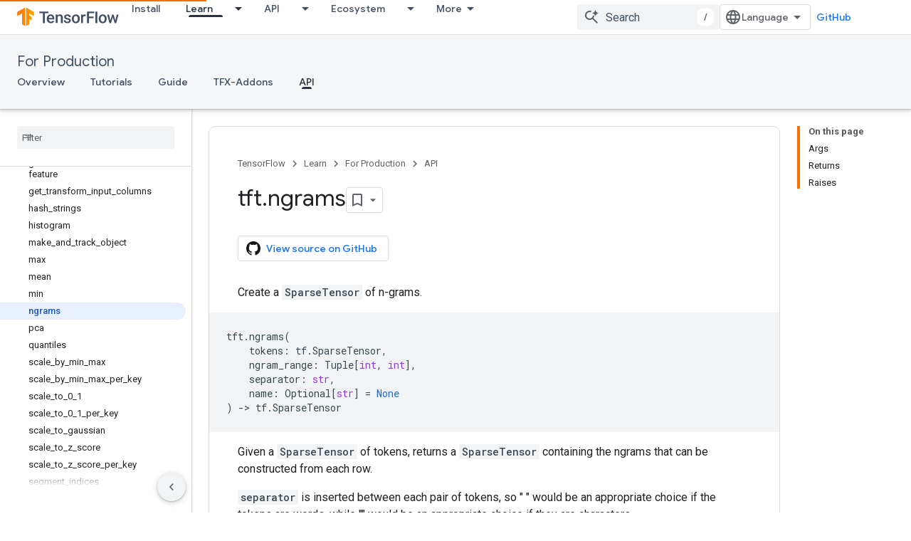

--- FILE ---
content_type: text/html; charset=utf-8
request_url: https://www.tensorflow.org/tfx/transform/api_docs/python/tft/ngrams?authuser=4
body_size: 45618
content:









<!doctype html>
<html 
      lang="en"
      dir="ltr">
  <head>
    <meta name="google-signin-client-id" content="157101835696-ooapojlodmuabs2do2vuhhnf90bccmoi.apps.googleusercontent.com"><meta name="google-signin-scope"
          content="profile email https://www.googleapis.com/auth/developerprofiles https://www.googleapis.com/auth/developerprofiles.award https://www.googleapis.com/auth/devprofiles.full_control.firstparty"><meta property="og:site_name" content="TensorFlow">
    <meta property="og:type" content="website"><meta name="theme-color" content="#ff6f00"><meta charset="utf-8">
    <meta content="IE=Edge" http-equiv="X-UA-Compatible">
    <meta name="viewport" content="width=device-width, initial-scale=1">
    

    <link rel="manifest" href="/_pwa/tensorflow/manifest.json"
          crossorigin="use-credentials">
    <link rel="preconnect" href="//www.gstatic.com" crossorigin>
    <link rel="preconnect" href="//fonts.gstatic.com" crossorigin>
    <link rel="preconnect" href="//fonts.googleapis.com" crossorigin>
    <link rel="preconnect" href="//apis.google.com" crossorigin>
    <link rel="preconnect" href="//www.google-analytics.com" crossorigin><link rel="stylesheet" href="//fonts.googleapis.com/css?family=Google+Sans:400,500|Roboto:400,400italic,500,500italic,700,700italic|Roboto+Mono:400,500,700&display=swap">
      <link rel="stylesheet"
            href="//fonts.googleapis.com/css2?family=Material+Icons&family=Material+Symbols+Outlined&display=block"><link rel="stylesheet" href="https://www.gstatic.com/devrel-devsite/prod/v5f5028bd8220352863507a1bacc6e2ea79a725fdb2dd736f205c6da16a3d00d1/tensorflow/css/app.css">
      <link rel="shortcut icon" href="https://www.gstatic.com/devrel-devsite/prod/v5f5028bd8220352863507a1bacc6e2ea79a725fdb2dd736f205c6da16a3d00d1/tensorflow/images/favicon.png">
    <link rel="apple-touch-icon" href="https://www.gstatic.com/devrel-devsite/prod/v5f5028bd8220352863507a1bacc6e2ea79a725fdb2dd736f205c6da16a3d00d1/tensorflow/images/apple-touch-icon-180x180.png"><link rel="canonical" href="https://www.tensorflow.org/tfx/transform/api_docs/python/tft/ngrams"><link rel="search" type="application/opensearchdescription+xml"
            title="TensorFlow" href="https://www.tensorflow.org/s/opensearch.xml?authuser=4">
      <link rel="alternate" hreflang="en"
          href="https://www.tensorflow.org/tfx/transform/api_docs/python/tft/ngrams" /><link rel="alternate" hreflang="x-default" href="https://www.tensorflow.org/tfx/transform/api_docs/python/tft/ngrams" /><title>tft.ngrams &nbsp;|&nbsp; TFX &nbsp;|&nbsp; TensorFlow</title>

<meta property="og:title" content="tft.ngrams &nbsp;|&nbsp; TFX &nbsp;|&nbsp; TensorFlow"><meta name="description" content="Create a SparseTensor of n-grams.">
  <meta property="og:description" content="Create a SparseTensor of n-grams."><meta property="og:url" content="https://www.tensorflow.org/tfx/transform/api_docs/python/tft/ngrams"><meta property="og:image" content="https://www.tensorflow.org/static/site-assets/images/project-logos/tensorflow-extended-tfx-logo-social.png?authuser=4">
  <meta property="og:image:width" content="1200">
  <meta property="og:image:height" content="675"><meta property="og:locale" content="en"><meta name="twitter:card" content="summary_large_image"><script type="application/ld+json">
  {
    "@context": "https://schema.org",
    "@type": "BreadcrumbList",
    "itemListElement": [{
      "@type": "ListItem",
      "position": 1,
      "name": "For Production",
      "item": "https://www.tensorflow.org/tfx"
    },{
      "@type": "ListItem",
      "position": 2,
      "name": "tft.ngrams",
      "item": "https://www.tensorflow.org/tfx/transform/api_docs/python/tft/ngrams"
    }]
  }
  </script>
  

  

  

  

  

  


    
      <link rel="stylesheet" href="/extras.css"></head>
  <body class="color-scheme--light"
        template="page"
        theme="tensorflow-theme"
        type="reference"
        
        
        
        layout="docs"
        
        
        
        
        
        display-toc
        pending>
  
    <devsite-progress type="indeterminate" id="app-progress"></devsite-progress>
  
  
    <a href="#main-content" class="skip-link button">
      
      Skip to main content
    </a>
    <section class="devsite-wrapper">
      <devsite-cookie-notification-bar></devsite-cookie-notification-bar><devsite-header role="banner">
  
    





















<div class="devsite-header--inner" data-nosnippet>
  <div class="devsite-top-logo-row-wrapper-wrapper">
    <div class="devsite-top-logo-row-wrapper">
      <div class="devsite-top-logo-row">
        <button type="button" id="devsite-hamburger-menu"
          class="devsite-header-icon-button button-flat material-icons gc-analytics-event"
          data-category="Site-Wide Custom Events"
          data-label="Navigation menu button"
          visually-hidden
          aria-label="Open menu">
        </button>
        
<div class="devsite-product-name-wrapper">

  <a href="/" class="devsite-site-logo-link gc-analytics-event"
   data-category="Site-Wide Custom Events" data-label="Site logo" track-type="globalNav"
   track-name="tensorFlow" track-metadata-position="nav"
   track-metadata-eventDetail="nav">
  
  <picture>
    
    <img src="https://www.gstatic.com/devrel-devsite/prod/v5f5028bd8220352863507a1bacc6e2ea79a725fdb2dd736f205c6da16a3d00d1/tensorflow/images/lockup.svg" class="devsite-site-logo" alt="TensorFlow">
  </picture>
  
</a>



  
  
  <span class="devsite-product-name">
    <ul class="devsite-breadcrumb-list"
  >
  
  <li class="devsite-breadcrumb-item
             ">
    
    
    
      
      
    
  </li>
  
</ul>
  </span>

</div>
        <div class="devsite-top-logo-row-middle">
          <div class="devsite-header-upper-tabs">
            
              
              
  <devsite-tabs class="upper-tabs">

    <nav class="devsite-tabs-wrapper" aria-label="Upper tabs">
      
        
          <tab  >
            
    <a href="https://www.tensorflow.org/install?authuser=4"
    class="devsite-tabs-content gc-analytics-event "
      track-metadata-eventdetail="https://www.tensorflow.org/install?authuser=4"
    
       track-type="nav"
       track-metadata-position="nav - install"
       track-metadata-module="primary nav"
       
       
         
           data-category="Site-Wide Custom Events"
         
           data-label="Tab: Install"
         
           track-name="install"
         
       >
    Install
  
    </a>
    
  
          </tab>
        
      
        
          <tab class="devsite-dropdown
    
    devsite-active
    
    ">
  
    <a href="https://www.tensorflow.org/learn?authuser=4"
    class="devsite-tabs-content gc-analytics-event "
      track-metadata-eventdetail="https://www.tensorflow.org/learn?authuser=4"
    
       track-type="nav"
       track-metadata-position="nav - learn"
       track-metadata-module="primary nav"
       aria-label="Learn, selected" 
       
         
           data-category="Site-Wide Custom Events"
         
           data-label="Tab: Learn"
         
           track-name="learn"
         
       >
    Learn
  
    </a>
    
      <button
         aria-haspopup="menu"
         aria-expanded="false"
         aria-label="Dropdown menu for Learn"
         track-type="nav"
         track-metadata-eventdetail="https://www.tensorflow.org/learn?authuser=4"
         track-metadata-position="nav - learn"
         track-metadata-module="primary nav"
         
          
            data-category="Site-Wide Custom Events"
          
            data-label="Tab: Learn"
          
            track-name="learn"
          
        
         class="devsite-tabs-dropdown-toggle devsite-icon devsite-icon-arrow-drop-down"></button>
    
  
  <div class="devsite-tabs-dropdown" role="menu" aria-label="submenu" hidden>
    
    <div class="devsite-tabs-dropdown-content">
      
        <div class="devsite-tabs-dropdown-column
                    tfo-menu-column-learn">
          
            <ul class="devsite-tabs-dropdown-section
                       ">
              
              
              
                <li class="devsite-nav-item">
                  <a href="https://www.tensorflow.org/learn?authuser=4"
                    
                     track-type="nav"
                     track-metadata-eventdetail="https://www.tensorflow.org/learn?authuser=4"
                     track-metadata-position="nav - learn"
                     track-metadata-module="tertiary nav"
                     
                     tooltip
                  >
                    
                    <div class="devsite-nav-item-title">
                      Introduction
                    </div>
                    
                    <div class="devsite-nav-item-description">
                      New to TensorFlow?
                    </div>
                    
                  </a>
                </li>
              
                <li class="devsite-nav-item">
                  <a href="https://www.tensorflow.org/tutorials?authuser=4"
                    
                     track-type="nav"
                     track-metadata-eventdetail="https://www.tensorflow.org/tutorials?authuser=4"
                     track-metadata-position="nav - learn"
                     track-metadata-module="tertiary nav"
                     
                     tooltip
                  >
                    
                    <div class="devsite-nav-item-title">
                      Tutorials
                    </div>
                    
                    <div class="devsite-nav-item-description">
                      Learn how to use TensorFlow with end-to-end examples
                    </div>
                    
                  </a>
                </li>
              
                <li class="devsite-nav-item">
                  <a href="https://www.tensorflow.org/guide?authuser=4"
                    
                     track-type="nav"
                     track-metadata-eventdetail="https://www.tensorflow.org/guide?authuser=4"
                     track-metadata-position="nav - learn"
                     track-metadata-module="tertiary nav"
                     
                     tooltip
                  >
                    
                    <div class="devsite-nav-item-title">
                      Guide
                    </div>
                    
                    <div class="devsite-nav-item-description">
                      Learn framework concepts and components
                    </div>
                    
                  </a>
                </li>
              
                <li class="devsite-nav-item">
                  <a href="https://www.tensorflow.org/resources/learn-ml?authuser=4"
                    
                     track-type="nav"
                     track-metadata-eventdetail="https://www.tensorflow.org/resources/learn-ml?authuser=4"
                     track-metadata-position="nav - learn"
                     track-metadata-module="tertiary nav"
                     
                     tooltip
                  >
                    
                    <div class="devsite-nav-item-title">
                      Learn ML
                    </div>
                    
                    <div class="devsite-nav-item-description">
                      Educational resources to master your path with TensorFlow
                    </div>
                    
                  </a>
                </li>
              
            </ul>
          
        </div>
      
    </div>
  </div>
</tab>
        
      
        
          <tab class="devsite-dropdown
    
    
    
    ">
  
    <a href="https://www.tensorflow.org/api?authuser=4"
    class="devsite-tabs-content gc-analytics-event "
      track-metadata-eventdetail="https://www.tensorflow.org/api?authuser=4"
    
       track-type="nav"
       track-metadata-position="nav - api"
       track-metadata-module="primary nav"
       
       
         
           data-category="Site-Wide Custom Events"
         
           data-label="Tab: API"
         
           track-name="api"
         
       >
    API
  
    </a>
    
      <button
         aria-haspopup="menu"
         aria-expanded="false"
         aria-label="Dropdown menu for API"
         track-type="nav"
         track-metadata-eventdetail="https://www.tensorflow.org/api?authuser=4"
         track-metadata-position="nav - api"
         track-metadata-module="primary nav"
         
          
            data-category="Site-Wide Custom Events"
          
            data-label="Tab: API"
          
            track-name="api"
          
        
         class="devsite-tabs-dropdown-toggle devsite-icon devsite-icon-arrow-drop-down"></button>
    
  
  <div class="devsite-tabs-dropdown" role="menu" aria-label="submenu" hidden>
    
    <div class="devsite-tabs-dropdown-content">
      
        <div class="devsite-tabs-dropdown-column
                    ">
          
            <ul class="devsite-tabs-dropdown-section
                       ">
              
              
              
                <li class="devsite-nav-item">
                  <a href="https://www.tensorflow.org/api/stable?authuser=4"
                    
                     track-type="nav"
                     track-metadata-eventdetail="https://www.tensorflow.org/api/stable?authuser=4"
                     track-metadata-position="nav - api"
                     track-metadata-module="tertiary nav"
                     
                     tooltip
                  >
                    
                    <div class="devsite-nav-item-title">
                      TensorFlow (v2.16.1)
                    </div>
                    
                  </a>
                </li>
              
                <li class="devsite-nav-item">
                  <a href="https://www.tensorflow.org/versions?authuser=4"
                    
                     track-type="nav"
                     track-metadata-eventdetail="https://www.tensorflow.org/versions?authuser=4"
                     track-metadata-position="nav - api"
                     track-metadata-module="tertiary nav"
                     
                     tooltip
                  >
                    
                    <div class="devsite-nav-item-title">
                      Versions…
                    </div>
                    
                  </a>
                </li>
              
            </ul>
          
        </div>
      
        <div class="devsite-tabs-dropdown-column
                    ">
          
            <ul class="devsite-tabs-dropdown-section
                       ">
              
              
              
                <li class="devsite-nav-item">
                  <a href="https://js.tensorflow.org/api/latest/?authuser=4"
                    
                     track-type="nav"
                     track-metadata-eventdetail="https://js.tensorflow.org/api/latest/?authuser=4"
                     track-metadata-position="nav - api"
                     track-metadata-module="tertiary nav"
                     
                     tooltip
                  >
                    
                    <div class="devsite-nav-item-title">
                      TensorFlow.js
                    </div>
                    
                  </a>
                </li>
              
                <li class="devsite-nav-item">
                  <a href="https://www.tensorflow.org/lite/api_docs?authuser=4"
                    
                     track-type="nav"
                     track-metadata-eventdetail="https://www.tensorflow.org/lite/api_docs?authuser=4"
                     track-metadata-position="nav - api"
                     track-metadata-module="tertiary nav"
                     
                     tooltip
                  >
                    
                    <div class="devsite-nav-item-title">
                      TensorFlow Lite
                    </div>
                    
                  </a>
                </li>
              
                <li class="devsite-nav-item">
                  <a href="https://www.tensorflow.org/tfx/api_docs?authuser=4"
                    
                     track-type="nav"
                     track-metadata-eventdetail="https://www.tensorflow.org/tfx/api_docs?authuser=4"
                     track-metadata-position="nav - api"
                     track-metadata-module="tertiary nav"
                     
                     tooltip
                  >
                    
                    <div class="devsite-nav-item-title">
                      TFX
                    </div>
                    
                  </a>
                </li>
              
            </ul>
          
        </div>
      
    </div>
  </div>
</tab>
        
      
        
          <tab class="devsite-dropdown
    
    
    
    ">
  
    <a href="https://www.tensorflow.org/resources/models-datasets?authuser=4"
    class="devsite-tabs-content gc-analytics-event "
      track-metadata-eventdetail="https://www.tensorflow.org/resources/models-datasets?authuser=4"
    
       track-type="nav"
       track-metadata-position="nav - ecosystem"
       track-metadata-module="primary nav"
       
       
         
           data-category="Site-Wide Custom Events"
         
           data-label="Tab: Ecosystem"
         
           track-name="ecosystem"
         
       >
    Ecosystem
  
    </a>
    
      <button
         aria-haspopup="menu"
         aria-expanded="false"
         aria-label="Dropdown menu for Ecosystem"
         track-type="nav"
         track-metadata-eventdetail="https://www.tensorflow.org/resources/models-datasets?authuser=4"
         track-metadata-position="nav - ecosystem"
         track-metadata-module="primary nav"
         
          
            data-category="Site-Wide Custom Events"
          
            data-label="Tab: Ecosystem"
          
            track-name="ecosystem"
          
        
         class="devsite-tabs-dropdown-toggle devsite-icon devsite-icon-arrow-drop-down"></button>
    
  
  <div class="devsite-tabs-dropdown" role="menu" aria-label="submenu" hidden>
    
    <div class="devsite-tabs-dropdown-content">
      
        <div class="devsite-tabs-dropdown-column
                    ">
          
            <ul class="devsite-tabs-dropdown-section
                       ">
              
                <li class="devsite-nav-title" role="heading" tooltip>LIBRARIES</li>
              
              
              
                <li class="devsite-nav-item">
                  <a href="https://www.tensorflow.org/js?authuser=4"
                    
                     track-type="nav"
                     track-metadata-eventdetail="https://www.tensorflow.org/js?authuser=4"
                     track-metadata-position="nav - ecosystem"
                     track-metadata-module="tertiary nav"
                     
                       track-metadata-module_headline="libraries"
                     
                     tooltip
                  >
                    
                    <div class="devsite-nav-item-title">
                      TensorFlow.js
                    </div>
                    
                    <div class="devsite-nav-item-description">
                      Develop web ML applications in JavaScript
                    </div>
                    
                  </a>
                </li>
              
                <li class="devsite-nav-item">
                  <a href="https://www.tensorflow.org/lite?authuser=4"
                    
                     track-type="nav"
                     track-metadata-eventdetail="https://www.tensorflow.org/lite?authuser=4"
                     track-metadata-position="nav - ecosystem"
                     track-metadata-module="tertiary nav"
                     
                       track-metadata-module_headline="libraries"
                     
                     tooltip
                  >
                    
                    <div class="devsite-nav-item-title">
                      TensorFlow Lite
                    </div>
                    
                    <div class="devsite-nav-item-description">
                      Deploy ML on mobile, microcontrollers and other edge devices
                    </div>
                    
                  </a>
                </li>
              
                <li class="devsite-nav-item">
                  <a href="https://www.tensorflow.org/tfx?authuser=4"
                    
                     track-type="nav"
                     track-metadata-eventdetail="https://www.tensorflow.org/tfx?authuser=4"
                     track-metadata-position="nav - ecosystem"
                     track-metadata-module="tertiary nav"
                     
                       track-metadata-module_headline="libraries"
                     
                     tooltip
                  >
                    
                    <div class="devsite-nav-item-title">
                      TFX
                    </div>
                    
                    <div class="devsite-nav-item-description">
                      Build production ML pipelines
                    </div>
                    
                  </a>
                </li>
              
                <li class="devsite-nav-item">
                  <a href="https://www.tensorflow.org/resources/libraries-extensions?authuser=4"
                    
                     track-type="nav"
                     track-metadata-eventdetail="https://www.tensorflow.org/resources/libraries-extensions?authuser=4"
                     track-metadata-position="nav - ecosystem"
                     track-metadata-module="tertiary nav"
                     
                       track-metadata-module_headline="libraries"
                     
                     tooltip
                  >
                    
                    <div class="devsite-nav-item-title">
                      All libraries
                    </div>
                    
                    <div class="devsite-nav-item-description">
                      Create advanced models and extend TensorFlow
                    </div>
                    
                  </a>
                </li>
              
            </ul>
          
        </div>
      
        <div class="devsite-tabs-dropdown-column
                    ">
          
            <ul class="devsite-tabs-dropdown-section
                       ">
              
                <li class="devsite-nav-title" role="heading" tooltip>RESOURCES</li>
              
              
              
                <li class="devsite-nav-item">
                  <a href="https://www.tensorflow.org/resources/models-datasets?authuser=4"
                    
                     track-type="nav"
                     track-metadata-eventdetail="https://www.tensorflow.org/resources/models-datasets?authuser=4"
                     track-metadata-position="nav - ecosystem"
                     track-metadata-module="tertiary nav"
                     
                       track-metadata-module_headline="resources"
                     
                     tooltip
                  >
                    
                    <div class="devsite-nav-item-title">
                      Models & datasets
                    </div>
                    
                    <div class="devsite-nav-item-description">
                      Pre-trained models and datasets built by Google and the community
                    </div>
                    
                  </a>
                </li>
              
                <li class="devsite-nav-item">
                  <a href="https://www.tensorflow.org/resources/tools?authuser=4"
                    
                     track-type="nav"
                     track-metadata-eventdetail="https://www.tensorflow.org/resources/tools?authuser=4"
                     track-metadata-position="nav - ecosystem"
                     track-metadata-module="tertiary nav"
                     
                       track-metadata-module_headline="resources"
                     
                     tooltip
                  >
                    
                    <div class="devsite-nav-item-title">
                      Tools
                    </div>
                    
                    <div class="devsite-nav-item-description">
                      Tools to support and accelerate TensorFlow workflows
                    </div>
                    
                  </a>
                </li>
              
                <li class="devsite-nav-item">
                  <a href="https://www.tensorflow.org/responsible_ai?authuser=4"
                    
                     track-type="nav"
                     track-metadata-eventdetail="https://www.tensorflow.org/responsible_ai?authuser=4"
                     track-metadata-position="nav - ecosystem"
                     track-metadata-module="tertiary nav"
                     
                       track-metadata-module_headline="resources"
                     
                     tooltip
                  >
                    
                    <div class="devsite-nav-item-title">
                      Responsible AI
                    </div>
                    
                    <div class="devsite-nav-item-description">
                      Resources for every stage of the ML workflow
                    </div>
                    
                  </a>
                </li>
              
                <li class="devsite-nav-item">
                  <a href="https://www.tensorflow.org/resources/recommendation-systems?authuser=4"
                    
                     track-type="nav"
                     track-metadata-eventdetail="https://www.tensorflow.org/resources/recommendation-systems?authuser=4"
                     track-metadata-position="nav - ecosystem"
                     track-metadata-module="tertiary nav"
                     
                       track-metadata-module_headline="resources"
                     
                     tooltip
                  >
                    
                    <div class="devsite-nav-item-title">
                      Recommendation systems
                    </div>
                    
                    <div class="devsite-nav-item-description">
                      Build recommendation systems with open source tools
                    </div>
                    
                  </a>
                </li>
              
            </ul>
          
        </div>
      
    </div>
  </div>
</tab>
        
      
        
          <tab class="devsite-dropdown
    
    
    
    ">
  
    <a href="https://www.tensorflow.org/community?authuser=4"
    class="devsite-tabs-content gc-analytics-event "
      track-metadata-eventdetail="https://www.tensorflow.org/community?authuser=4"
    
       track-type="nav"
       track-metadata-position="nav - community"
       track-metadata-module="primary nav"
       
       
         
           data-category="Site-Wide Custom Events"
         
           data-label="Tab: Community"
         
           track-name="community"
         
       >
    Community
  
    </a>
    
      <button
         aria-haspopup="menu"
         aria-expanded="false"
         aria-label="Dropdown menu for Community"
         track-type="nav"
         track-metadata-eventdetail="https://www.tensorflow.org/community?authuser=4"
         track-metadata-position="nav - community"
         track-metadata-module="primary nav"
         
          
            data-category="Site-Wide Custom Events"
          
            data-label="Tab: Community"
          
            track-name="community"
          
        
         class="devsite-tabs-dropdown-toggle devsite-icon devsite-icon-arrow-drop-down"></button>
    
  
  <div class="devsite-tabs-dropdown" role="menu" aria-label="submenu" hidden>
    
    <div class="devsite-tabs-dropdown-content">
      
        <div class="devsite-tabs-dropdown-column
                    ">
          
            <ul class="devsite-tabs-dropdown-section
                       ">
              
              
              
                <li class="devsite-nav-item">
                  <a href="https://www.tensorflow.org/community/groups?authuser=4"
                    
                     track-type="nav"
                     track-metadata-eventdetail="https://www.tensorflow.org/community/groups?authuser=4"
                     track-metadata-position="nav - community"
                     track-metadata-module="tertiary nav"
                     
                     tooltip
                  >
                    
                    <div class="devsite-nav-item-title">
                      Groups
                    </div>
                    
                    <div class="devsite-nav-item-description">
                      User groups, interest groups and mailing lists
                    </div>
                    
                  </a>
                </li>
              
                <li class="devsite-nav-item">
                  <a href="https://www.tensorflow.org/community/contribute?authuser=4"
                    
                     track-type="nav"
                     track-metadata-eventdetail="https://www.tensorflow.org/community/contribute?authuser=4"
                     track-metadata-position="nav - community"
                     track-metadata-module="tertiary nav"
                     
                     tooltip
                  >
                    
                    <div class="devsite-nav-item-title">
                      Contribute
                    </div>
                    
                    <div class="devsite-nav-item-description">
                      Guide for contributing to code and documentation
                    </div>
                    
                  </a>
                </li>
              
                <li class="devsite-nav-item">
                  <a href="https://blog.tensorflow.org/?authuser=4"
                    
                     track-type="nav"
                     track-metadata-eventdetail="https://blog.tensorflow.org/?authuser=4"
                     track-metadata-position="nav - community"
                     track-metadata-module="tertiary nav"
                     
                     tooltip
                  >
                    
                    <div class="devsite-nav-item-title">
                      Blog
                    </div>
                    
                    <div class="devsite-nav-item-description">
                      Stay up to date with all things TensorFlow
                    </div>
                    
                  </a>
                </li>
              
                <li class="devsite-nav-item">
                  <a href="https://discuss.tensorflow.org?authuser=4"
                    
                     track-type="nav"
                     track-metadata-eventdetail="https://discuss.tensorflow.org?authuser=4"
                     track-metadata-position="nav - community"
                     track-metadata-module="tertiary nav"
                     
                     tooltip
                  >
                    
                    <div class="devsite-nav-item-title">
                      Forum
                    </div>
                    
                    <div class="devsite-nav-item-description">
                      Discussion platform for the TensorFlow community
                    </div>
                    
                  </a>
                </li>
              
            </ul>
          
        </div>
      
    </div>
  </div>
</tab>
        
      
        
          <tab class="devsite-dropdown
    
    
    
    ">
  
    <a href="https://www.tensorflow.org/about?authuser=4"
    class="devsite-tabs-content gc-analytics-event "
      track-metadata-eventdetail="https://www.tensorflow.org/about?authuser=4"
    
       track-type="nav"
       track-metadata-position="nav - why tensorflow"
       track-metadata-module="primary nav"
       
       
         
           data-category="Site-Wide Custom Events"
         
           data-label="Tab: Why TensorFlow"
         
           track-name="why tensorflow"
         
       >
    Why TensorFlow
  
    </a>
    
      <button
         aria-haspopup="menu"
         aria-expanded="false"
         aria-label="Dropdown menu for Why TensorFlow"
         track-type="nav"
         track-metadata-eventdetail="https://www.tensorflow.org/about?authuser=4"
         track-metadata-position="nav - why tensorflow"
         track-metadata-module="primary nav"
         
          
            data-category="Site-Wide Custom Events"
          
            data-label="Tab: Why TensorFlow"
          
            track-name="why tensorflow"
          
        
         class="devsite-tabs-dropdown-toggle devsite-icon devsite-icon-arrow-drop-down"></button>
    
  
  <div class="devsite-tabs-dropdown" role="menu" aria-label="submenu" hidden>
    
    <div class="devsite-tabs-dropdown-content">
      
        <div class="devsite-tabs-dropdown-column
                    ">
          
            <ul class="devsite-tabs-dropdown-section
                       ">
              
              
              
                <li class="devsite-nav-item">
                  <a href="https://www.tensorflow.org/about?authuser=4"
                    
                     track-type="nav"
                     track-metadata-eventdetail="https://www.tensorflow.org/about?authuser=4"
                     track-metadata-position="nav - why tensorflow"
                     track-metadata-module="tertiary nav"
                     
                     tooltip
                  >
                    
                    <div class="devsite-nav-item-title">
                      About
                    </div>
                    
                  </a>
                </li>
              
                <li class="devsite-nav-item">
                  <a href="https://www.tensorflow.org/about/case-studies?authuser=4"
                    
                     track-type="nav"
                     track-metadata-eventdetail="https://www.tensorflow.org/about/case-studies?authuser=4"
                     track-metadata-position="nav - why tensorflow"
                     track-metadata-module="tertiary nav"
                     
                     tooltip
                  >
                    
                    <div class="devsite-nav-item-title">
                      Case studies
                    </div>
                    
                  </a>
                </li>
              
            </ul>
          
        </div>
      
    </div>
  </div>
</tab>
        
      
    </nav>

  </devsite-tabs>

            
           </div>
          
<devsite-search
    enable-signin
    enable-search
    enable-suggestions
      enable-query-completion
    
    enable-search-summaries
    project-name="TFX"
    tenant-name="TensorFlow"
    
    
    
    
    
    >
  <form class="devsite-search-form" action="https://www.tensorflow.org/s/results?authuser=4" method="GET">
    <div class="devsite-search-container">
      <button type="button"
              search-open
              class="devsite-search-button devsite-header-icon-button button-flat material-icons"
              
              aria-label="Open search"></button>
      <div class="devsite-searchbox">
        <input
          aria-activedescendant=""
          aria-autocomplete="list"
          
          aria-label="Search"
          aria-expanded="false"
          aria-haspopup="listbox"
          autocomplete="off"
          class="devsite-search-field devsite-search-query"
          name="q"
          
          placeholder="Search"
          role="combobox"
          type="text"
          value=""
          >
          <div class="devsite-search-image material-icons" aria-hidden="true">
            
              <svg class="devsite-search-ai-image" width="24" height="24" viewBox="0 0 24 24" fill="none" xmlns="http://www.w3.org/2000/svg">
                  <g clip-path="url(#clip0_6641_386)">
                    <path d="M19.6 21L13.3 14.7C12.8 15.1 12.225 15.4167 11.575 15.65C10.925 15.8833 10.2333 16 9.5 16C7.68333 16 6.14167 15.375 4.875 14.125C3.625 12.8583 3 11.3167 3 9.5C3 7.68333 3.625 6.15 4.875 4.9C6.14167 3.63333 7.68333 3 9.5 3C10.0167 3 10.5167 3.05833 11 3.175C11.4833 3.275 11.9417 3.43333 12.375 3.65L10.825 5.2C10.6083 5.13333 10.3917 5.08333 10.175 5.05C9.95833 5.01667 9.73333 5 9.5 5C8.25 5 7.18333 5.44167 6.3 6.325C5.43333 7.19167 5 8.25 5 9.5C5 10.75 5.43333 11.8167 6.3 12.7C7.18333 13.5667 8.25 14 9.5 14C10.6667 14 11.6667 13.625 12.5 12.875C13.35 12.1083 13.8417 11.15 13.975 10H15.975C15.925 10.6333 15.7833 11.2333 15.55 11.8C15.3333 12.3667 15.05 12.8667 14.7 13.3L21 19.6L19.6 21ZM17.5 12C17.5 10.4667 16.9667 9.16667 15.9 8.1C14.8333 7.03333 13.5333 6.5 12 6.5C13.5333 6.5 14.8333 5.96667 15.9 4.9C16.9667 3.83333 17.5 2.53333 17.5 0.999999C17.5 2.53333 18.0333 3.83333 19.1 4.9C20.1667 5.96667 21.4667 6.5 23 6.5C21.4667 6.5 20.1667 7.03333 19.1 8.1C18.0333 9.16667 17.5 10.4667 17.5 12Z" fill="#5F6368"/>
                  </g>
                <defs>
                <clipPath id="clip0_6641_386">
                <rect width="24" height="24" fill="white"/>
                </clipPath>
                </defs>
              </svg>
            
          </div>
          <div class="devsite-search-shortcut-icon-container" aria-hidden="true">
            <kbd class="devsite-search-shortcut-icon">/</kbd>
          </div>
      </div>
    </div>
  </form>
  <button type="button"
          search-close
          class="devsite-search-button devsite-header-icon-button button-flat material-icons"
          
          aria-label="Close search"></button>
</devsite-search>

        </div>

        

          

          

          

          
<devsite-language-selector>
  <ul role="presentation">
    
    
    <li role="presentation">
      <a role="menuitem" lang="en"
        >English</a>
    </li>
    
    <li role="presentation">
      <a role="menuitem" lang="zh_cn"
        >中文 – 简体</a>
    </li>
    
  </ul>
</devsite-language-selector>


          
            <a class="devsite-header-link devsite-top-button button gc-analytics-event "
    href="//github.com/tensorflow"
    data-category="Site-Wide Custom Events"
    data-label="Site header link: GitHub"
    >
  GitHub
</a>
          

        

        
          <devsite-user 
                        
                        
                          enable-profiles
                        
                        
                        id="devsite-user">
            
              
              <span class="button devsite-top-button" aria-hidden="true" visually-hidden>Sign in</span>
            
          </devsite-user>
        
        
        
      </div>
    </div>
  </div>



  <div class="devsite-collapsible-section
    ">
    <div class="devsite-header-background">
      
        
          <div class="devsite-product-id-row"
           >
            <div class="devsite-product-description-row">
              
                
                <div class="devsite-product-id">
                  
                  
                  
                    <ul class="devsite-breadcrumb-list"
  >
  
  <li class="devsite-breadcrumb-item
             ">
    
    
    
      
        
  <a href="https://www.tensorflow.org/tfx?authuser=4"
      
        class="devsite-breadcrumb-link gc-analytics-event"
      
        data-category="Site-Wide Custom Events"
      
        data-label="Lower Header"
      
        data-value="1"
      
        track-type="globalNav"
      
        track-name="breadcrumb"
      
        track-metadata-position="1"
      
        track-metadata-eventdetail="TFX"
      
    >
    
          For Production
        
  </a>
  
      
    
  </li>
  
</ul>
                </div>
                
              
              
            </div>
            
          </div>
          
        
      
      
        <div class="devsite-doc-set-nav-row">
          
          
            
            
  <devsite-tabs class="lower-tabs">

    <nav class="devsite-tabs-wrapper" aria-label="Lower tabs">
      
        
          <tab  >
            
    <a href="https://www.tensorflow.org/tfx?authuser=4"
    class="devsite-tabs-content gc-analytics-event "
      track-metadata-eventdetail="https://www.tensorflow.org/tfx?authuser=4"
    
       track-type="nav"
       track-metadata-position="nav - overview"
       track-metadata-module="primary nav"
       
       
         
           data-category="Site-Wide Custom Events"
         
           data-label="Tab: Overview"
         
           track-name="overview"
         
       >
    Overview
  
    </a>
    
  
          </tab>
        
      
        
          <tab  >
            
    <a href="https://www.tensorflow.org/tfx/tutorials?authuser=4"
    class="devsite-tabs-content gc-analytics-event "
      track-metadata-eventdetail="https://www.tensorflow.org/tfx/tutorials?authuser=4"
    
       track-type="nav"
       track-metadata-position="nav - tutorials"
       track-metadata-module="primary nav"
       
       
         
           data-category="Site-Wide Custom Events"
         
           data-label="Tab: Tutorials"
         
           track-name="tutorials"
         
       >
    Tutorials
  
    </a>
    
  
          </tab>
        
      
        
          <tab  >
            
    <a href="https://www.tensorflow.org/tfx/guide?authuser=4"
    class="devsite-tabs-content gc-analytics-event "
      track-metadata-eventdetail="https://www.tensorflow.org/tfx/guide?authuser=4"
    
       track-type="nav"
       track-metadata-position="nav - guide"
       track-metadata-module="primary nav"
       
       
         
           data-category="Site-Wide Custom Events"
         
           data-label="Tab: Guide"
         
           track-name="guide"
         
       >
    Guide
  
    </a>
    
  
          </tab>
        
      
        
          <tab  >
            
    <a href="https://www.tensorflow.org/tfx/addons?authuser=4"
    class="devsite-tabs-content gc-analytics-event "
      track-metadata-eventdetail="https://www.tensorflow.org/tfx/addons?authuser=4"
    
       track-type="nav"
       track-metadata-position="nav - tfx-addons"
       track-metadata-module="primary nav"
       
       
         
           data-category="Site-Wide Custom Events"
         
           data-label="Tab: TFX-Addons"
         
           track-name="tfx-addons"
         
       >
    TFX-Addons
  
    </a>
    
  
          </tab>
        
      
        
          <tab  class="devsite-active">
            
    <a href="https://www.tensorflow.org/tfx/api_overview?authuser=4"
    class="devsite-tabs-content gc-analytics-event "
      track-metadata-eventdetail="https://www.tensorflow.org/tfx/api_overview?authuser=4"
    
       track-type="nav"
       track-metadata-position="nav - api"
       track-metadata-module="primary nav"
       aria-label="API, selected" 
       
         
           data-category="Site-Wide Custom Events"
         
           data-label="Tab: API"
         
           track-name="api"
         
       >
    API
  
    </a>
    
  
          </tab>
        
      
    </nav>

  </devsite-tabs>

          
          
        </div>
      
    </div>
  </div>

</div>



  

  
</devsite-header>
      <devsite-book-nav scrollbars >
        
          





















<div class="devsite-book-nav-filter"
     >
  <span class="filter-list-icon material-icons" aria-hidden="true"></span>
  <input type="text"
         placeholder="Filter"
         
         aria-label="Type to filter"
         role="searchbox">
  
  <span class="filter-clear-button hidden"
        data-title="Clear filter"
        aria-label="Clear filter"
        role="button"
        tabindex="0"></span>
</div>

<nav class="devsite-book-nav devsite-nav nocontent"
     aria-label="Side menu">
  <div class="devsite-mobile-header">
    <button type="button"
            id="devsite-close-nav"
            class="devsite-header-icon-button button-flat material-icons gc-analytics-event"
            data-category="Site-Wide Custom Events"
            data-label="Close navigation"
            aria-label="Close navigation">
    </button>
    <div class="devsite-product-name-wrapper">

  <a href="/" class="devsite-site-logo-link gc-analytics-event"
   data-category="Site-Wide Custom Events" data-label="Site logo" track-type="globalNav"
   track-name="tensorFlow" track-metadata-position="nav"
   track-metadata-eventDetail="nav">
  
  <picture>
    
    <img src="https://www.gstatic.com/devrel-devsite/prod/v5f5028bd8220352863507a1bacc6e2ea79a725fdb2dd736f205c6da16a3d00d1/tensorflow/images/lockup.svg" class="devsite-site-logo" alt="TensorFlow">
  </picture>
  
</a>


  
      <span class="devsite-product-name">
        
        
        <ul class="devsite-breadcrumb-list"
  >
  
  <li class="devsite-breadcrumb-item
             ">
    
    
    
      
      
    
  </li>
  
</ul>
      </span>
    

</div>
  </div>

  <div class="devsite-book-nav-wrapper">
    <div class="devsite-mobile-nav-top">
      
        <ul class="devsite-nav-list">
          
            <li class="devsite-nav-item">
              
  
  <a href="/install"
    
       class="devsite-nav-title gc-analytics-event
              
              "
    

    
      
        data-category="Site-Wide Custom Events"
      
        data-label="Tab: Install"
      
        track-name="install"
      
    
     data-category="Site-Wide Custom Events"
     data-label="Responsive Tab: Install"
     track-type="globalNav"
     track-metadata-eventDetail="globalMenu"
     track-metadata-position="nav">
  
    <span class="devsite-nav-text" tooltip >
      Install
   </span>
    
  
  </a>
  

  
              
            </li>
          
            <li class="devsite-nav-item">
              
  
  <a href="/learn"
    
       class="devsite-nav-title gc-analytics-event
              
              devsite-nav-active"
    

    
      
        data-category="Site-Wide Custom Events"
      
        data-label="Tab: Learn"
      
        track-name="learn"
      
    
     data-category="Site-Wide Custom Events"
     data-label="Responsive Tab: Learn"
     track-type="globalNav"
     track-metadata-eventDetail="globalMenu"
     track-metadata-position="nav">
  
    <span class="devsite-nav-text" tooltip >
      Learn
   </span>
    
  
  </a>
  

  
    <ul class="devsite-nav-responsive-tabs devsite-nav-has-menu
               ">
      
<li class="devsite-nav-item">

  
  <span
    
       class="devsite-nav-title"
       tooltip
    
    
      
        data-category="Site-Wide Custom Events"
      
        data-label="Tab: Learn"
      
        track-name="learn"
      
    >
  
    <span class="devsite-nav-text" tooltip menu="Learn">
      More
   </span>
    
    <span class="devsite-nav-icon material-icons" data-icon="forward"
          menu="Learn">
    </span>
    
  
  </span>
  

</li>

    </ul>
  
              
                <ul class="devsite-nav-responsive-tabs">
                  
                    
                    
                    
                    <li class="devsite-nav-item">
                      
  
  <a href="/tfx"
    
       class="devsite-nav-title gc-analytics-event
              
              "
    

    
      
        data-category="Site-Wide Custom Events"
      
        data-label="Tab: Overview"
      
        track-name="overview"
      
    
     data-category="Site-Wide Custom Events"
     data-label="Responsive Tab: Overview"
     track-type="globalNav"
     track-metadata-eventDetail="globalMenu"
     track-metadata-position="nav">
  
    <span class="devsite-nav-text" tooltip >
      Overview
   </span>
    
  
  </a>
  

  
                    </li>
                  
                    
                    
                    
                    <li class="devsite-nav-item">
                      
  
  <a href="/tfx/tutorials"
    
       class="devsite-nav-title gc-analytics-event
              
              "
    

    
      
        data-category="Site-Wide Custom Events"
      
        data-label="Tab: Tutorials"
      
        track-name="tutorials"
      
    
     data-category="Site-Wide Custom Events"
     data-label="Responsive Tab: Tutorials"
     track-type="globalNav"
     track-metadata-eventDetail="globalMenu"
     track-metadata-position="nav">
  
    <span class="devsite-nav-text" tooltip >
      Tutorials
   </span>
    
  
  </a>
  

  
                    </li>
                  
                    
                    
                    
                    <li class="devsite-nav-item">
                      
  
  <a href="/tfx/guide"
    
       class="devsite-nav-title gc-analytics-event
              
              "
    

    
      
        data-category="Site-Wide Custom Events"
      
        data-label="Tab: Guide"
      
        track-name="guide"
      
    
     data-category="Site-Wide Custom Events"
     data-label="Responsive Tab: Guide"
     track-type="globalNav"
     track-metadata-eventDetail="globalMenu"
     track-metadata-position="nav">
  
    <span class="devsite-nav-text" tooltip >
      Guide
   </span>
    
  
  </a>
  

  
                    </li>
                  
                    
                    
                    
                    <li class="devsite-nav-item">
                      
  
  <a href="/tfx/addons"
    
       class="devsite-nav-title gc-analytics-event
              
              "
    

    
      
        data-category="Site-Wide Custom Events"
      
        data-label="Tab: TFX-Addons"
      
        track-name="tfx-addons"
      
    
     data-category="Site-Wide Custom Events"
     data-label="Responsive Tab: TFX-Addons"
     track-type="globalNav"
     track-metadata-eventDetail="globalMenu"
     track-metadata-position="nav">
  
    <span class="devsite-nav-text" tooltip >
      TFX-Addons
   </span>
    
  
  </a>
  

  
                    </li>
                  
                    
                    
                    
                    <li class="devsite-nav-item">
                      
  
  <a href="/tfx/api_overview"
    
       class="devsite-nav-title gc-analytics-event
              
              devsite-nav-active"
    

    
      
        data-category="Site-Wide Custom Events"
      
        data-label="Tab: API"
      
        track-name="api"
      
    
     data-category="Site-Wide Custom Events"
     data-label="Responsive Tab: API"
     track-type="globalNav"
     track-metadata-eventDetail="globalMenu"
     track-metadata-position="nav">
  
    <span class="devsite-nav-text" tooltip menu="_book">
      API
   </span>
    
  
  </a>
  

  
                    </li>
                  
                </ul>
              
            </li>
          
            <li class="devsite-nav-item">
              
  
  <a href="/api"
    
       class="devsite-nav-title gc-analytics-event
              
              "
    

    
      
        data-category="Site-Wide Custom Events"
      
        data-label="Tab: API"
      
        track-name="api"
      
    
     data-category="Site-Wide Custom Events"
     data-label="Responsive Tab: API"
     track-type="globalNav"
     track-metadata-eventDetail="globalMenu"
     track-metadata-position="nav">
  
    <span class="devsite-nav-text" tooltip >
      API
   </span>
    
  
  </a>
  

  
    <ul class="devsite-nav-responsive-tabs devsite-nav-has-menu
               ">
      
<li class="devsite-nav-item">

  
  <span
    
       class="devsite-nav-title"
       tooltip
    
    
      
        data-category="Site-Wide Custom Events"
      
        data-label="Tab: API"
      
        track-name="api"
      
    >
  
    <span class="devsite-nav-text" tooltip menu="API">
      More
   </span>
    
    <span class="devsite-nav-icon material-icons" data-icon="forward"
          menu="API">
    </span>
    
  
  </span>
  

</li>

    </ul>
  
              
            </li>
          
            <li class="devsite-nav-item">
              
  
  <a href="/resources/models-datasets"
    
       class="devsite-nav-title gc-analytics-event
              
              "
    

    
      
        data-category="Site-Wide Custom Events"
      
        data-label="Tab: Ecosystem"
      
        track-name="ecosystem"
      
    
     data-category="Site-Wide Custom Events"
     data-label="Responsive Tab: Ecosystem"
     track-type="globalNav"
     track-metadata-eventDetail="globalMenu"
     track-metadata-position="nav">
  
    <span class="devsite-nav-text" tooltip >
      Ecosystem
   </span>
    
  
  </a>
  

  
    <ul class="devsite-nav-responsive-tabs devsite-nav-has-menu
               ">
      
<li class="devsite-nav-item">

  
  <span
    
       class="devsite-nav-title"
       tooltip
    
    
      
        data-category="Site-Wide Custom Events"
      
        data-label="Tab: Ecosystem"
      
        track-name="ecosystem"
      
    >
  
    <span class="devsite-nav-text" tooltip menu="Ecosystem">
      More
   </span>
    
    <span class="devsite-nav-icon material-icons" data-icon="forward"
          menu="Ecosystem">
    </span>
    
  
  </span>
  

</li>

    </ul>
  
              
            </li>
          
            <li class="devsite-nav-item">
              
  
  <a href="/community"
    
       class="devsite-nav-title gc-analytics-event
              
              "
    

    
      
        data-category="Site-Wide Custom Events"
      
        data-label="Tab: Community"
      
        track-name="community"
      
    
     data-category="Site-Wide Custom Events"
     data-label="Responsive Tab: Community"
     track-type="globalNav"
     track-metadata-eventDetail="globalMenu"
     track-metadata-position="nav">
  
    <span class="devsite-nav-text" tooltip >
      Community
   </span>
    
  
  </a>
  

  
    <ul class="devsite-nav-responsive-tabs devsite-nav-has-menu
               ">
      
<li class="devsite-nav-item">

  
  <span
    
       class="devsite-nav-title"
       tooltip
    
    
      
        data-category="Site-Wide Custom Events"
      
        data-label="Tab: Community"
      
        track-name="community"
      
    >
  
    <span class="devsite-nav-text" tooltip menu="Community">
      More
   </span>
    
    <span class="devsite-nav-icon material-icons" data-icon="forward"
          menu="Community">
    </span>
    
  
  </span>
  

</li>

    </ul>
  
              
            </li>
          
            <li class="devsite-nav-item">
              
  
  <a href="/about"
    
       class="devsite-nav-title gc-analytics-event
              
              "
    

    
      
        data-category="Site-Wide Custom Events"
      
        data-label="Tab: Why TensorFlow"
      
        track-name="why tensorflow"
      
    
     data-category="Site-Wide Custom Events"
     data-label="Responsive Tab: Why TensorFlow"
     track-type="globalNav"
     track-metadata-eventDetail="globalMenu"
     track-metadata-position="nav">
  
    <span class="devsite-nav-text" tooltip >
      Why TensorFlow
   </span>
    
  
  </a>
  

  
    <ul class="devsite-nav-responsive-tabs devsite-nav-has-menu
               ">
      
<li class="devsite-nav-item">

  
  <span
    
       class="devsite-nav-title"
       tooltip
    
    
      
        data-category="Site-Wide Custom Events"
      
        data-label="Tab: Why TensorFlow"
      
        track-name="why tensorflow"
      
    >
  
    <span class="devsite-nav-text" tooltip menu="Why TensorFlow">
      More
   </span>
    
    <span class="devsite-nav-icon material-icons" data-icon="forward"
          menu="Why TensorFlow">
    </span>
    
  
  </span>
  

</li>

    </ul>
  
              
            </li>
          
          
    
    
<li class="devsite-nav-item">

  
  <a href="//github.com/tensorflow"
    
       class="devsite-nav-title gc-analytics-event "
    

    
     data-category="Site-Wide Custom Events"
     data-label="Responsive Tab: GitHub"
     track-type="navMenu"
     track-metadata-eventDetail="globalMenu"
     track-metadata-position="nav">
  
    <span class="devsite-nav-text" tooltip >
      GitHub
   </span>
    
  
  </a>
  

</li>

  
          
        </ul>
      
    </div>
    
      <div class="devsite-mobile-nav-bottom">
        
          
          <ul class="devsite-nav-list" menu="_book">
            <li class="devsite-nav-item"><a href="/tfx/api_overview"
        class="devsite-nav-title gc-analytics-event"
        data-category="Site-Wide Custom Events"
        data-label="Book nav link, pathname: /tfx/api_overview"
        track-type="bookNav"
        track-name="click"
        track-metadata-eventdetail="/tfx/api_overview"
      ><span class="devsite-nav-text" tooltip>TFX API</span></a></li>

  <li class="devsite-nav-item
           devsite-nav-heading"><div class="devsite-nav-title devsite-nav-title-no-path">
        <span class="devsite-nav-text" tooltip>TFX V1</span>
      </div></li>

  <li class="devsite-nav-item
           devsite-nav-expandable"><div class="devsite-expandable-nav">
      <a class="devsite-nav-toggle" aria-hidden="true"></a><div class="devsite-nav-title devsite-nav-title-no-path" tabindex="0" role="button">
        <span class="devsite-nav-text" tooltip>tfx.v1</span>
      </div><ul class="devsite-nav-section"><li class="devsite-nav-item"><a href="/tfx/api_docs/python/tfx/v1"
        class="devsite-nav-title gc-analytics-event"
        data-category="Site-Wide Custom Events"
        data-label="Book nav link, pathname: /tfx/api_docs/python/tfx/v1"
        track-type="bookNav"
        track-name="click"
        track-metadata-eventdetail="/tfx/api_docs/python/tfx/v1"
      ><span class="devsite-nav-text" tooltip>Overview</span></a></li><li class="devsite-nav-item
           devsite-nav-expandable"><div class="devsite-expandable-nav">
      <a class="devsite-nav-toggle" aria-hidden="true"></a><div class="devsite-nav-title devsite-nav-title-no-path" tabindex="0" role="button">
        <span class="devsite-nav-text" tooltip>components</span>
      </div><ul class="devsite-nav-section"><li class="devsite-nav-item"><a href="/tfx/api_docs/python/tfx/v1/components"
        class="devsite-nav-title gc-analytics-event"
        data-category="Site-Wide Custom Events"
        data-label="Book nav link, pathname: /tfx/api_docs/python/tfx/v1/components"
        track-type="bookNav"
        track-name="click"
        track-metadata-eventdetail="/tfx/api_docs/python/tfx/v1/components"
      ><span class="devsite-nav-text" tooltip>Overview</span></a></li><li class="devsite-nav-item"><a href="/tfx/api_docs/python/tfx/v1/components/BulkInferrer"
        class="devsite-nav-title gc-analytics-event"
        data-category="Site-Wide Custom Events"
        data-label="Book nav link, pathname: /tfx/api_docs/python/tfx/v1/components/BulkInferrer"
        track-type="bookNav"
        track-name="click"
        track-metadata-eventdetail="/tfx/api_docs/python/tfx/v1/components/BulkInferrer"
      ><span class="devsite-nav-text" tooltip>BulkInferrer</span></a></li><li class="devsite-nav-item"><a href="/tfx/api_docs/python/tfx/v1/components/CsvExampleGen"
        class="devsite-nav-title gc-analytics-event"
        data-category="Site-Wide Custom Events"
        data-label="Book nav link, pathname: /tfx/api_docs/python/tfx/v1/components/CsvExampleGen"
        track-type="bookNav"
        track-name="click"
        track-metadata-eventdetail="/tfx/api_docs/python/tfx/v1/components/CsvExampleGen"
      ><span class="devsite-nav-text" tooltip>CsvExampleGen</span></a></li><li class="devsite-nav-item"><a href="/tfx/api_docs/python/tfx/v1/components/DataAccessor"
        class="devsite-nav-title gc-analytics-event"
        data-category="Site-Wide Custom Events"
        data-label="Book nav link, pathname: /tfx/api_docs/python/tfx/v1/components/DataAccessor"
        track-type="bookNav"
        track-name="click"
        track-metadata-eventdetail="/tfx/api_docs/python/tfx/v1/components/DataAccessor"
      ><span class="devsite-nav-text" tooltip>DataAccessor</span></a></li><li class="devsite-nav-item"><a href="/tfx/api_docs/python/tfx/v1/components/Evaluator"
        class="devsite-nav-title gc-analytics-event"
        data-category="Site-Wide Custom Events"
        data-label="Book nav link, pathname: /tfx/api_docs/python/tfx/v1/components/Evaluator"
        track-type="bookNav"
        track-name="click"
        track-metadata-eventdetail="/tfx/api_docs/python/tfx/v1/components/Evaluator"
      ><span class="devsite-nav-text" tooltip>Evaluator</span></a></li><li class="devsite-nav-item"><a href="/tfx/api_docs/python/tfx/v1/components/ExampleDiff"
        class="devsite-nav-title gc-analytics-event"
        data-category="Site-Wide Custom Events"
        data-label="Book nav link, pathname: /tfx/api_docs/python/tfx/v1/components/ExampleDiff"
        track-type="bookNav"
        track-name="click"
        track-metadata-eventdetail="/tfx/api_docs/python/tfx/v1/components/ExampleDiff"
      ><span class="devsite-nav-text" tooltip>ExampleDiff</span></a></li><li class="devsite-nav-item"><a href="/tfx/api_docs/python/tfx/v1/components/ExampleValidator"
        class="devsite-nav-title gc-analytics-event"
        data-category="Site-Wide Custom Events"
        data-label="Book nav link, pathname: /tfx/api_docs/python/tfx/v1/components/ExampleValidator"
        track-type="bookNav"
        track-name="click"
        track-metadata-eventdetail="/tfx/api_docs/python/tfx/v1/components/ExampleValidator"
      ><span class="devsite-nav-text" tooltip>ExampleValidator</span></a></li><li class="devsite-nav-item"><a href="/tfx/api_docs/python/tfx/v1/components/FnArgs"
        class="devsite-nav-title gc-analytics-event"
        data-category="Site-Wide Custom Events"
        data-label="Book nav link, pathname: /tfx/api_docs/python/tfx/v1/components/FnArgs"
        track-type="bookNav"
        track-name="click"
        track-metadata-eventdetail="/tfx/api_docs/python/tfx/v1/components/FnArgs"
      ><span class="devsite-nav-text" tooltip>FnArgs</span></a></li><li class="devsite-nav-item"><a href="/tfx/api_docs/python/tfx/v1/components/ImportExampleGen"
        class="devsite-nav-title gc-analytics-event"
        data-category="Site-Wide Custom Events"
        data-label="Book nav link, pathname: /tfx/api_docs/python/tfx/v1/components/ImportExampleGen"
        track-type="bookNav"
        track-name="click"
        track-metadata-eventdetail="/tfx/api_docs/python/tfx/v1/components/ImportExampleGen"
      ><span class="devsite-nav-text" tooltip>ImportExampleGen</span></a></li><li class="devsite-nav-item"><a href="/tfx/api_docs/python/tfx/v1/components/ImportSchemaGen"
        class="devsite-nav-title gc-analytics-event"
        data-category="Site-Wide Custom Events"
        data-label="Book nav link, pathname: /tfx/api_docs/python/tfx/v1/components/ImportSchemaGen"
        track-type="bookNav"
        track-name="click"
        track-metadata-eventdetail="/tfx/api_docs/python/tfx/v1/components/ImportSchemaGen"
      ><span class="devsite-nav-text" tooltip>ImportSchemaGen</span></a></li><li class="devsite-nav-item"><a href="/tfx/api_docs/python/tfx/v1/components/InfraValidator"
        class="devsite-nav-title gc-analytics-event"
        data-category="Site-Wide Custom Events"
        data-label="Book nav link, pathname: /tfx/api_docs/python/tfx/v1/components/InfraValidator"
        track-type="bookNav"
        track-name="click"
        track-metadata-eventdetail="/tfx/api_docs/python/tfx/v1/components/InfraValidator"
      ><span class="devsite-nav-text" tooltip>InfraValidator</span></a></li><li class="devsite-nav-item"><a href="/tfx/api_docs/python/tfx/v1/components/Pusher"
        class="devsite-nav-title gc-analytics-event"
        data-category="Site-Wide Custom Events"
        data-label="Book nav link, pathname: /tfx/api_docs/python/tfx/v1/components/Pusher"
        track-type="bookNav"
        track-name="click"
        track-metadata-eventdetail="/tfx/api_docs/python/tfx/v1/components/Pusher"
      ><span class="devsite-nav-text" tooltip>Pusher</span></a></li><li class="devsite-nav-item"><a href="/tfx/api_docs/python/tfx/v1/components/SchemaGen"
        class="devsite-nav-title gc-analytics-event"
        data-category="Site-Wide Custom Events"
        data-label="Book nav link, pathname: /tfx/api_docs/python/tfx/v1/components/SchemaGen"
        track-type="bookNav"
        track-name="click"
        track-metadata-eventdetail="/tfx/api_docs/python/tfx/v1/components/SchemaGen"
      ><span class="devsite-nav-text" tooltip>SchemaGen</span></a></li><li class="devsite-nav-item"><a href="/tfx/api_docs/python/tfx/v1/components/StatisticsGen"
        class="devsite-nav-title gc-analytics-event"
        data-category="Site-Wide Custom Events"
        data-label="Book nav link, pathname: /tfx/api_docs/python/tfx/v1/components/StatisticsGen"
        track-type="bookNav"
        track-name="click"
        track-metadata-eventdetail="/tfx/api_docs/python/tfx/v1/components/StatisticsGen"
      ><span class="devsite-nav-text" tooltip>StatisticsGen</span></a></li><li class="devsite-nav-item"><a href="/tfx/api_docs/python/tfx/v1/components/Trainer"
        class="devsite-nav-title gc-analytics-event"
        data-category="Site-Wide Custom Events"
        data-label="Book nav link, pathname: /tfx/api_docs/python/tfx/v1/components/Trainer"
        track-type="bookNav"
        track-name="click"
        track-metadata-eventdetail="/tfx/api_docs/python/tfx/v1/components/Trainer"
      ><span class="devsite-nav-text" tooltip>Trainer</span></a></li><li class="devsite-nav-item"><a href="/tfx/api_docs/python/tfx/v1/components/Transform"
        class="devsite-nav-title gc-analytics-event"
        data-category="Site-Wide Custom Events"
        data-label="Book nav link, pathname: /tfx/api_docs/python/tfx/v1/components/Transform"
        track-type="bookNav"
        track-name="click"
        track-metadata-eventdetail="/tfx/api_docs/python/tfx/v1/components/Transform"
      ><span class="devsite-nav-text" tooltip>Transform</span></a></li><li class="devsite-nav-item"><a href="/tfx/api_docs/python/tfx/v1/components/Tuner"
        class="devsite-nav-title gc-analytics-event"
        data-category="Site-Wide Custom Events"
        data-label="Book nav link, pathname: /tfx/api_docs/python/tfx/v1/components/Tuner"
        track-type="bookNav"
        track-name="click"
        track-metadata-eventdetail="/tfx/api_docs/python/tfx/v1/components/Tuner"
      ><span class="devsite-nav-text" tooltip>Tuner</span></a></li><li class="devsite-nav-item"><a href="/tfx/api_docs/python/tfx/v1/components/TunerFnResult"
        class="devsite-nav-title gc-analytics-event"
        data-category="Site-Wide Custom Events"
        data-label="Book nav link, pathname: /tfx/api_docs/python/tfx/v1/components/TunerFnResult"
        track-type="bookNav"
        track-name="click"
        track-metadata-eventdetail="/tfx/api_docs/python/tfx/v1/components/TunerFnResult"
      ><span class="devsite-nav-text" tooltip>TunerFnResult</span></a></li></ul></div></li><li class="devsite-nav-item
           devsite-nav-expandable"><div class="devsite-expandable-nav">
      <a class="devsite-nav-toggle" aria-hidden="true"></a><div class="devsite-nav-title devsite-nav-title-no-path" tabindex="0" role="button">
        <span class="devsite-nav-text" tooltip>dsl</span>
      </div><ul class="devsite-nav-section"><li class="devsite-nav-item"><a href="/tfx/api_docs/python/tfx/v1/dsl"
        class="devsite-nav-title gc-analytics-event"
        data-category="Site-Wide Custom Events"
        data-label="Book nav link, pathname: /tfx/api_docs/python/tfx/v1/dsl"
        track-type="bookNav"
        track-name="click"
        track-metadata-eventdetail="/tfx/api_docs/python/tfx/v1/dsl"
      ><span class="devsite-nav-text" tooltip>Overview</span></a></li><li class="devsite-nav-item"><a href="/tfx/api_docs/python/tfx/v1/dsl/Artifact"
        class="devsite-nav-title gc-analytics-event"
        data-category="Site-Wide Custom Events"
        data-label="Book nav link, pathname: /tfx/api_docs/python/tfx/v1/dsl/Artifact"
        track-type="bookNav"
        track-name="click"
        track-metadata-eventdetail="/tfx/api_docs/python/tfx/v1/dsl/Artifact"
      ><span class="devsite-nav-text" tooltip>Artifact</span></a></li><li class="devsite-nav-item"><a href="/tfx/api_docs/python/tfx/v1/dsl/Channel"
        class="devsite-nav-title gc-analytics-event"
        data-category="Site-Wide Custom Events"
        data-label="Book nav link, pathname: /tfx/api_docs/python/tfx/v1/dsl/Channel"
        track-type="bookNav"
        track-name="click"
        track-metadata-eventdetail="/tfx/api_docs/python/tfx/v1/dsl/Channel"
      ><span class="devsite-nav-text" tooltip>Channel</span></a></li><li class="devsite-nav-item"><a href="/tfx/api_docs/python/tfx/v1/dsl/Cond"
        class="devsite-nav-title gc-analytics-event"
        data-category="Site-Wide Custom Events"
        data-label="Book nav link, pathname: /tfx/api_docs/python/tfx/v1/dsl/Cond"
        track-type="bookNav"
        track-name="click"
        track-metadata-eventdetail="/tfx/api_docs/python/tfx/v1/dsl/Cond"
      ><span class="devsite-nav-text" tooltip>Cond</span></a></li><li class="devsite-nav-item"><a href="/tfx/api_docs/python/tfx/v1/dsl/ExecutionMode"
        class="devsite-nav-title gc-analytics-event"
        data-category="Site-Wide Custom Events"
        data-label="Book nav link, pathname: /tfx/api_docs/python/tfx/v1/dsl/ExecutionMode"
        track-type="bookNav"
        track-name="click"
        track-metadata-eventdetail="/tfx/api_docs/python/tfx/v1/dsl/ExecutionMode"
      ><span class="devsite-nav-text" tooltip>ExecutionMode</span></a></li><li class="devsite-nav-item"><a href="/tfx/api_docs/python/tfx/v1/dsl/Importer"
        class="devsite-nav-title gc-analytics-event"
        data-category="Site-Wide Custom Events"
        data-label="Book nav link, pathname: /tfx/api_docs/python/tfx/v1/dsl/Importer"
        track-type="bookNav"
        track-name="click"
        track-metadata-eventdetail="/tfx/api_docs/python/tfx/v1/dsl/Importer"
      ><span class="devsite-nav-text" tooltip>Importer</span></a></li><li class="devsite-nav-item"><a href="/tfx/api_docs/python/tfx/v1/dsl/Pipeline"
        class="devsite-nav-title gc-analytics-event"
        data-category="Site-Wide Custom Events"
        data-label="Book nav link, pathname: /tfx/api_docs/python/tfx/v1/dsl/Pipeline"
        track-type="bookNav"
        track-name="click"
        track-metadata-eventdetail="/tfx/api_docs/python/tfx/v1/dsl/Pipeline"
      ><span class="devsite-nav-text" tooltip>Pipeline</span></a></li><li class="devsite-nav-item"><a href="/tfx/api_docs/python/tfx/v1/dsl/Resolver"
        class="devsite-nav-title gc-analytics-event"
        data-category="Site-Wide Custom Events"
        data-label="Book nav link, pathname: /tfx/api_docs/python/tfx/v1/dsl/Resolver"
        track-type="bookNav"
        track-name="click"
        track-metadata-eventdetail="/tfx/api_docs/python/tfx/v1/dsl/Resolver"
      ><span class="devsite-nav-text" tooltip>Resolver</span></a></li><li class="devsite-nav-item
           devsite-nav-expandable"><div class="devsite-expandable-nav">
      <a class="devsite-nav-toggle" aria-hidden="true"></a><div class="devsite-nav-title devsite-nav-title-no-path" tabindex="0" role="button">
        <span class="devsite-nav-text" tooltip>components</span>
      </div><ul class="devsite-nav-section"><li class="devsite-nav-item"><a href="/tfx/api_docs/python/tfx/v1/dsl/components"
        class="devsite-nav-title gc-analytics-event"
        data-category="Site-Wide Custom Events"
        data-label="Book nav link, pathname: /tfx/api_docs/python/tfx/v1/dsl/components"
        track-type="bookNav"
        track-name="click"
        track-metadata-eventdetail="/tfx/api_docs/python/tfx/v1/dsl/components"
      ><span class="devsite-nav-text" tooltip>Overview</span></a></li><li class="devsite-nav-item"><a href="/tfx/api_docs/python/tfx/v1/dsl/components/AsyncOutputArtifact"
        class="devsite-nav-title gc-analytics-event"
        data-category="Site-Wide Custom Events"
        data-label="Book nav link, pathname: /tfx/api_docs/python/tfx/v1/dsl/components/AsyncOutputArtifact"
        track-type="bookNav"
        track-name="click"
        track-metadata-eventdetail="/tfx/api_docs/python/tfx/v1/dsl/components/AsyncOutputArtifact"
      ><span class="devsite-nav-text" tooltip>AsyncOutputArtifact</span></a></li><li class="devsite-nav-item"><a href="/tfx/api_docs/python/tfx/v1/dsl/components/BeamComponentParameter"
        class="devsite-nav-title gc-analytics-event"
        data-category="Site-Wide Custom Events"
        data-label="Book nav link, pathname: /tfx/api_docs/python/tfx/v1/dsl/components/BeamComponentParameter"
        track-type="bookNav"
        track-name="click"
        track-metadata-eventdetail="/tfx/api_docs/python/tfx/v1/dsl/components/BeamComponentParameter"
      ><span class="devsite-nav-text" tooltip>BeamComponentParameter</span></a></li><li class="devsite-nav-item"><a href="/tfx/api_docs/python/tfx/v1/dsl/components/InputArtifact"
        class="devsite-nav-title gc-analytics-event"
        data-category="Site-Wide Custom Events"
        data-label="Book nav link, pathname: /tfx/api_docs/python/tfx/v1/dsl/components/InputArtifact"
        track-type="bookNav"
        track-name="click"
        track-metadata-eventdetail="/tfx/api_docs/python/tfx/v1/dsl/components/InputArtifact"
      ><span class="devsite-nav-text" tooltip>InputArtifact</span></a></li><li class="devsite-nav-item"><a href="/tfx/api_docs/python/tfx/v1/dsl/components/OutputArtifact"
        class="devsite-nav-title gc-analytics-event"
        data-category="Site-Wide Custom Events"
        data-label="Book nav link, pathname: /tfx/api_docs/python/tfx/v1/dsl/components/OutputArtifact"
        track-type="bookNav"
        track-name="click"
        track-metadata-eventdetail="/tfx/api_docs/python/tfx/v1/dsl/components/OutputArtifact"
      ><span class="devsite-nav-text" tooltip>OutputArtifact</span></a></li><li class="devsite-nav-item"><a href="/tfx/api_docs/python/tfx/v1/dsl/components/OutputDict"
        class="devsite-nav-title gc-analytics-event"
        data-category="Site-Wide Custom Events"
        data-label="Book nav link, pathname: /tfx/api_docs/python/tfx/v1/dsl/components/OutputDict"
        track-type="bookNav"
        track-name="click"
        track-metadata-eventdetail="/tfx/api_docs/python/tfx/v1/dsl/components/OutputDict"
      ><span class="devsite-nav-text" tooltip>OutputDict</span></a></li><li class="devsite-nav-item"><a href="/tfx/api_docs/python/tfx/v1/dsl/components/Parameter"
        class="devsite-nav-title gc-analytics-event"
        data-category="Site-Wide Custom Events"
        data-label="Book nav link, pathname: /tfx/api_docs/python/tfx/v1/dsl/components/Parameter"
        track-type="bookNav"
        track-name="click"
        track-metadata-eventdetail="/tfx/api_docs/python/tfx/v1/dsl/components/Parameter"
      ><span class="devsite-nav-text" tooltip>Parameter</span></a></li><li class="devsite-nav-item"><a href="/tfx/api_docs/python/tfx/v1/dsl/components/component"
        class="devsite-nav-title gc-analytics-event"
        data-category="Site-Wide Custom Events"
        data-label="Book nav link, pathname: /tfx/api_docs/python/tfx/v1/dsl/components/component"
        track-type="bookNav"
        track-name="click"
        track-metadata-eventdetail="/tfx/api_docs/python/tfx/v1/dsl/components/component"
      ><span class="devsite-nav-text" tooltip>component</span></a></li></ul></div></li><li class="devsite-nav-item
           devsite-nav-expandable
           devsite-nav-experimental"><div class="devsite-expandable-nav">
      <a class="devsite-nav-toggle" aria-hidden="true"></a><div class="devsite-nav-title devsite-nav-title-no-path" tabindex="0" role="button">
        <span class="devsite-nav-text" tooltip>experimental</span><span class="devsite-nav-icon material-icons"
        data-icon="experimental"
        data-title="Experimental!"
        aria-hidden="true"></span>
      </div><ul class="devsite-nav-section"><li class="devsite-nav-item"><a href="/tfx/api_docs/python/tfx/v1/dsl/experimental"
        class="devsite-nav-title gc-analytics-event"
        data-category="Site-Wide Custom Events"
        data-label="Book nav link, pathname: /tfx/api_docs/python/tfx/v1/dsl/experimental"
        track-type="bookNav"
        track-name="click"
        track-metadata-eventdetail="/tfx/api_docs/python/tfx/v1/dsl/experimental"
      ><span class="devsite-nav-text" tooltip>Overview</span></a></li><li class="devsite-nav-item"><a href="/tfx/api_docs/python/tfx/v1/dsl/experimental/LatestArtifactStrategy"
        class="devsite-nav-title gc-analytics-event"
        data-category="Site-Wide Custom Events"
        data-label="Book nav link, pathname: /tfx/api_docs/python/tfx/v1/dsl/experimental/LatestArtifactStrategy"
        track-type="bookNav"
        track-name="click"
        track-metadata-eventdetail="/tfx/api_docs/python/tfx/v1/dsl/experimental/LatestArtifactStrategy"
      ><span class="devsite-nav-text" tooltip>LatestArtifactStrategy</span></a></li><li class="devsite-nav-item"><a href="/tfx/api_docs/python/tfx/v1/dsl/experimental/LatestBlessedModelStrategy"
        class="devsite-nav-title gc-analytics-event"
        data-category="Site-Wide Custom Events"
        data-label="Book nav link, pathname: /tfx/api_docs/python/tfx/v1/dsl/experimental/LatestBlessedModelStrategy"
        track-type="bookNav"
        track-name="click"
        track-metadata-eventdetail="/tfx/api_docs/python/tfx/v1/dsl/experimental/LatestBlessedModelStrategy"
      ><span class="devsite-nav-text" tooltip>LatestBlessedModelStrategy</span></a></li><li class="devsite-nav-item"><a href="/tfx/api_docs/python/tfx/v1/dsl/experimental/ResolverStrategy"
        class="devsite-nav-title gc-analytics-event"
        data-category="Site-Wide Custom Events"
        data-label="Book nav link, pathname: /tfx/api_docs/python/tfx/v1/dsl/experimental/ResolverStrategy"
        track-type="bookNav"
        track-name="click"
        track-metadata-eventdetail="/tfx/api_docs/python/tfx/v1/dsl/experimental/ResolverStrategy"
      ><span class="devsite-nav-text" tooltip>ResolverStrategy</span></a></li><li class="devsite-nav-item"><a href="/tfx/api_docs/python/tfx/v1/dsl/experimental/RuntimeParameter"
        class="devsite-nav-title gc-analytics-event"
        data-category="Site-Wide Custom Events"
        data-label="Book nav link, pathname: /tfx/api_docs/python/tfx/v1/dsl/experimental/RuntimeParameter"
        track-type="bookNav"
        track-name="click"
        track-metadata-eventdetail="/tfx/api_docs/python/tfx/v1/dsl/experimental/RuntimeParameter"
      ><span class="devsite-nav-text" tooltip>RuntimeParameter</span></a></li><li class="devsite-nav-item"><a href="/tfx/api_docs/python/tfx/v1/dsl/experimental/SpanRangeStrategy"
        class="devsite-nav-title gc-analytics-event"
        data-category="Site-Wide Custom Events"
        data-label="Book nav link, pathname: /tfx/api_docs/python/tfx/v1/dsl/experimental/SpanRangeStrategy"
        track-type="bookNav"
        track-name="click"
        track-metadata-eventdetail="/tfx/api_docs/python/tfx/v1/dsl/experimental/SpanRangeStrategy"
      ><span class="devsite-nav-text" tooltip>SpanRangeStrategy</span></a></li><li class="devsite-nav-item"><a href="/tfx/api_docs/python/tfx/v1/dsl/experimental/create_container_component"
        class="devsite-nav-title gc-analytics-event"
        data-category="Site-Wide Custom Events"
        data-label="Book nav link, pathname: /tfx/api_docs/python/tfx/v1/dsl/experimental/create_container_component"
        track-type="bookNav"
        track-name="click"
        track-metadata-eventdetail="/tfx/api_docs/python/tfx/v1/dsl/experimental/create_container_component"
      ><span class="devsite-nav-text" tooltip>create_container_component</span></a></li></ul></div></li><li class="devsite-nav-item
           devsite-nav-expandable"><div class="devsite-expandable-nav">
      <a class="devsite-nav-toggle" aria-hidden="true"></a><div class="devsite-nav-title devsite-nav-title-no-path" tabindex="0" role="button">
        <span class="devsite-nav-text" tooltip>io</span>
      </div><ul class="devsite-nav-section"><li class="devsite-nav-item"><a href="/tfx/api_docs/python/tfx/v1/dsl/io"
        class="devsite-nav-title gc-analytics-event"
        data-category="Site-Wide Custom Events"
        data-label="Book nav link, pathname: /tfx/api_docs/python/tfx/v1/dsl/io"
        track-type="bookNav"
        track-name="click"
        track-metadata-eventdetail="/tfx/api_docs/python/tfx/v1/dsl/io"
      ><span class="devsite-nav-text" tooltip>Overview</span></a></li><li class="devsite-nav-item
           devsite-nav-expandable"><div class="devsite-expandable-nav">
      <a class="devsite-nav-toggle" aria-hidden="true"></a><div class="devsite-nav-title devsite-nav-title-no-path" tabindex="0" role="button">
        <span class="devsite-nav-text" tooltip>fileio</span>
      </div><ul class="devsite-nav-section"><li class="devsite-nav-item"><a href="/tfx/api_docs/python/tfx/v1/dsl/io/fileio"
        class="devsite-nav-title gc-analytics-event"
        data-category="Site-Wide Custom Events"
        data-label="Book nav link, pathname: /tfx/api_docs/python/tfx/v1/dsl/io/fileio"
        track-type="bookNav"
        track-name="click"
        track-metadata-eventdetail="/tfx/api_docs/python/tfx/v1/dsl/io/fileio"
      ><span class="devsite-nav-text" tooltip>Overview</span></a></li><li class="devsite-nav-item"><a href="/tfx/api_docs/python/tfx/v1/dsl/io/fileio/NotFoundError"
        class="devsite-nav-title gc-analytics-event"
        data-category="Site-Wide Custom Events"
        data-label="Book nav link, pathname: /tfx/api_docs/python/tfx/v1/dsl/io/fileio/NotFoundError"
        track-type="bookNav"
        track-name="click"
        track-metadata-eventdetail="/tfx/api_docs/python/tfx/v1/dsl/io/fileio/NotFoundError"
      ><span class="devsite-nav-text" tooltip>NotFoundError</span></a></li><li class="devsite-nav-item"><a href="/tfx/api_docs/python/tfx/v1/dsl/io/fileio/PathType"
        class="devsite-nav-title gc-analytics-event"
        data-category="Site-Wide Custom Events"
        data-label="Book nav link, pathname: /tfx/api_docs/python/tfx/v1/dsl/io/fileio/PathType"
        track-type="bookNav"
        track-name="click"
        track-metadata-eventdetail="/tfx/api_docs/python/tfx/v1/dsl/io/fileio/PathType"
      ><span class="devsite-nav-text" tooltip>PathType</span></a></li><li class="devsite-nav-item"><a href="/tfx/api_docs/python/tfx/v1/dsl/io/fileio/copy"
        class="devsite-nav-title gc-analytics-event"
        data-category="Site-Wide Custom Events"
        data-label="Book nav link, pathname: /tfx/api_docs/python/tfx/v1/dsl/io/fileio/copy"
        track-type="bookNav"
        track-name="click"
        track-metadata-eventdetail="/tfx/api_docs/python/tfx/v1/dsl/io/fileio/copy"
      ><span class="devsite-nav-text" tooltip>copy</span></a></li><li class="devsite-nav-item"><a href="/tfx/api_docs/python/tfx/v1/dsl/io/fileio/exists"
        class="devsite-nav-title gc-analytics-event"
        data-category="Site-Wide Custom Events"
        data-label="Book nav link, pathname: /tfx/api_docs/python/tfx/v1/dsl/io/fileio/exists"
        track-type="bookNav"
        track-name="click"
        track-metadata-eventdetail="/tfx/api_docs/python/tfx/v1/dsl/io/fileio/exists"
      ><span class="devsite-nav-text" tooltip>exists</span></a></li><li class="devsite-nav-item"><a href="/tfx/api_docs/python/tfx/v1/dsl/io/fileio/glob"
        class="devsite-nav-title gc-analytics-event"
        data-category="Site-Wide Custom Events"
        data-label="Book nav link, pathname: /tfx/api_docs/python/tfx/v1/dsl/io/fileio/glob"
        track-type="bookNav"
        track-name="click"
        track-metadata-eventdetail="/tfx/api_docs/python/tfx/v1/dsl/io/fileio/glob"
      ><span class="devsite-nav-text" tooltip>glob</span></a></li><li class="devsite-nav-item"><a href="/tfx/api_docs/python/tfx/v1/dsl/io/fileio/isdir"
        class="devsite-nav-title gc-analytics-event"
        data-category="Site-Wide Custom Events"
        data-label="Book nav link, pathname: /tfx/api_docs/python/tfx/v1/dsl/io/fileio/isdir"
        track-type="bookNav"
        track-name="click"
        track-metadata-eventdetail="/tfx/api_docs/python/tfx/v1/dsl/io/fileio/isdir"
      ><span class="devsite-nav-text" tooltip>isdir</span></a></li><li class="devsite-nav-item"><a href="/tfx/api_docs/python/tfx/v1/dsl/io/fileio/listdir"
        class="devsite-nav-title gc-analytics-event"
        data-category="Site-Wide Custom Events"
        data-label="Book nav link, pathname: /tfx/api_docs/python/tfx/v1/dsl/io/fileio/listdir"
        track-type="bookNav"
        track-name="click"
        track-metadata-eventdetail="/tfx/api_docs/python/tfx/v1/dsl/io/fileio/listdir"
      ><span class="devsite-nav-text" tooltip>listdir</span></a></li><li class="devsite-nav-item"><a href="/tfx/api_docs/python/tfx/v1/dsl/io/fileio/makedirs"
        class="devsite-nav-title gc-analytics-event"
        data-category="Site-Wide Custom Events"
        data-label="Book nav link, pathname: /tfx/api_docs/python/tfx/v1/dsl/io/fileio/makedirs"
        track-type="bookNav"
        track-name="click"
        track-metadata-eventdetail="/tfx/api_docs/python/tfx/v1/dsl/io/fileio/makedirs"
      ><span class="devsite-nav-text" tooltip>makedirs</span></a></li><li class="devsite-nav-item"><a href="/tfx/api_docs/python/tfx/v1/dsl/io/fileio/mkdir"
        class="devsite-nav-title gc-analytics-event"
        data-category="Site-Wide Custom Events"
        data-label="Book nav link, pathname: /tfx/api_docs/python/tfx/v1/dsl/io/fileio/mkdir"
        track-type="bookNav"
        track-name="click"
        track-metadata-eventdetail="/tfx/api_docs/python/tfx/v1/dsl/io/fileio/mkdir"
      ><span class="devsite-nav-text" tooltip>mkdir</span></a></li><li class="devsite-nav-item"><a href="/tfx/api_docs/python/tfx/v1/dsl/io/fileio/open"
        class="devsite-nav-title gc-analytics-event"
        data-category="Site-Wide Custom Events"
        data-label="Book nav link, pathname: /tfx/api_docs/python/tfx/v1/dsl/io/fileio/open"
        track-type="bookNav"
        track-name="click"
        track-metadata-eventdetail="/tfx/api_docs/python/tfx/v1/dsl/io/fileio/open"
      ><span class="devsite-nav-text" tooltip>open</span></a></li><li class="devsite-nav-item"><a href="/tfx/api_docs/python/tfx/v1/dsl/io/fileio/remove"
        class="devsite-nav-title gc-analytics-event"
        data-category="Site-Wide Custom Events"
        data-label="Book nav link, pathname: /tfx/api_docs/python/tfx/v1/dsl/io/fileio/remove"
        track-type="bookNav"
        track-name="click"
        track-metadata-eventdetail="/tfx/api_docs/python/tfx/v1/dsl/io/fileio/remove"
      ><span class="devsite-nav-text" tooltip>remove</span></a></li><li class="devsite-nav-item"><a href="/tfx/api_docs/python/tfx/v1/dsl/io/fileio/rename"
        class="devsite-nav-title gc-analytics-event"
        data-category="Site-Wide Custom Events"
        data-label="Book nav link, pathname: /tfx/api_docs/python/tfx/v1/dsl/io/fileio/rename"
        track-type="bookNav"
        track-name="click"
        track-metadata-eventdetail="/tfx/api_docs/python/tfx/v1/dsl/io/fileio/rename"
      ><span class="devsite-nav-text" tooltip>rename</span></a></li><li class="devsite-nav-item"><a href="/tfx/api_docs/python/tfx/v1/dsl/io/fileio/rmtree"
        class="devsite-nav-title gc-analytics-event"
        data-category="Site-Wide Custom Events"
        data-label="Book nav link, pathname: /tfx/api_docs/python/tfx/v1/dsl/io/fileio/rmtree"
        track-type="bookNav"
        track-name="click"
        track-metadata-eventdetail="/tfx/api_docs/python/tfx/v1/dsl/io/fileio/rmtree"
      ><span class="devsite-nav-text" tooltip>rmtree</span></a></li><li class="devsite-nav-item"><a href="/tfx/api_docs/python/tfx/v1/dsl/io/fileio/stat"
        class="devsite-nav-title gc-analytics-event"
        data-category="Site-Wide Custom Events"
        data-label="Book nav link, pathname: /tfx/api_docs/python/tfx/v1/dsl/io/fileio/stat"
        track-type="bookNav"
        track-name="click"
        track-metadata-eventdetail="/tfx/api_docs/python/tfx/v1/dsl/io/fileio/stat"
      ><span class="devsite-nav-text" tooltip>stat</span></a></li><li class="devsite-nav-item"><a href="/tfx/api_docs/python/tfx/v1/dsl/io/fileio/walk"
        class="devsite-nav-title gc-analytics-event"
        data-category="Site-Wide Custom Events"
        data-label="Book nav link, pathname: /tfx/api_docs/python/tfx/v1/dsl/io/fileio/walk"
        track-type="bookNav"
        track-name="click"
        track-metadata-eventdetail="/tfx/api_docs/python/tfx/v1/dsl/io/fileio/walk"
      ><span class="devsite-nav-text" tooltip>walk</span></a></li></ul></div></li></ul></div></li><li class="devsite-nav-item
           devsite-nav-expandable"><div class="devsite-expandable-nav">
      <a class="devsite-nav-toggle" aria-hidden="true"></a><div class="devsite-nav-title devsite-nav-title-no-path" tabindex="0" role="button">
        <span class="devsite-nav-text" tooltip>placeholders</span>
      </div><ul class="devsite-nav-section"><li class="devsite-nav-item"><a href="/tfx/api_docs/python/tfx/v1/dsl/placeholders"
        class="devsite-nav-title gc-analytics-event"
        data-category="Site-Wide Custom Events"
        data-label="Book nav link, pathname: /tfx/api_docs/python/tfx/v1/dsl/placeholders"
        track-type="bookNav"
        track-name="click"
        track-metadata-eventdetail="/tfx/api_docs/python/tfx/v1/dsl/placeholders"
      ><span class="devsite-nav-text" tooltip>Overview</span></a></li><li class="devsite-nav-item"><a href="/tfx/api_docs/python/tfx/v1/dsl/placeholders/exec_property"
        class="devsite-nav-title gc-analytics-event"
        data-category="Site-Wide Custom Events"
        data-label="Book nav link, pathname: /tfx/api_docs/python/tfx/v1/dsl/placeholders/exec_property"
        track-type="bookNav"
        track-name="click"
        track-metadata-eventdetail="/tfx/api_docs/python/tfx/v1/dsl/placeholders/exec_property"
      ><span class="devsite-nav-text" tooltip>exec_property</span></a></li><li class="devsite-nav-item"><a href="/tfx/api_docs/python/tfx/v1/dsl/placeholders/execution_invocation"
        class="devsite-nav-title gc-analytics-event"
        data-category="Site-Wide Custom Events"
        data-label="Book nav link, pathname: /tfx/api_docs/python/tfx/v1/dsl/placeholders/execution_invocation"
        track-type="bookNav"
        track-name="click"
        track-metadata-eventdetail="/tfx/api_docs/python/tfx/v1/dsl/placeholders/execution_invocation"
      ><span class="devsite-nav-text" tooltip>execution_invocation</span></a></li><li class="devsite-nav-item"><a href="/tfx/api_docs/python/tfx/v1/dsl/placeholders/input"
        class="devsite-nav-title gc-analytics-event"
        data-category="Site-Wide Custom Events"
        data-label="Book nav link, pathname: /tfx/api_docs/python/tfx/v1/dsl/placeholders/input"
        track-type="bookNav"
        track-name="click"
        track-metadata-eventdetail="/tfx/api_docs/python/tfx/v1/dsl/placeholders/input"
      ><span class="devsite-nav-text" tooltip>input</span></a></li><li class="devsite-nav-item"><a href="/tfx/api_docs/python/tfx/v1/dsl/placeholders/output"
        class="devsite-nav-title gc-analytics-event"
        data-category="Site-Wide Custom Events"
        data-label="Book nav link, pathname: /tfx/api_docs/python/tfx/v1/dsl/placeholders/output"
        track-type="bookNav"
        track-name="click"
        track-metadata-eventdetail="/tfx/api_docs/python/tfx/v1/dsl/placeholders/output"
      ><span class="devsite-nav-text" tooltip>output</span></a></li></ul></div></li></ul></div></li><li class="devsite-nav-item
           devsite-nav-expandable"><div class="devsite-expandable-nav">
      <a class="devsite-nav-toggle" aria-hidden="true"></a><div class="devsite-nav-title devsite-nav-title-no-path" tabindex="0" role="button">
        <span class="devsite-nav-text" tooltip>extensions</span>
      </div><ul class="devsite-nav-section"><li class="devsite-nav-item"><a href="/tfx/api_docs/python/tfx/v1/extensions"
        class="devsite-nav-title gc-analytics-event"
        data-category="Site-Wide Custom Events"
        data-label="Book nav link, pathname: /tfx/api_docs/python/tfx/v1/extensions"
        track-type="bookNav"
        track-name="click"
        track-metadata-eventdetail="/tfx/api_docs/python/tfx/v1/extensions"
      ><span class="devsite-nav-text" tooltip>Overview</span></a></li><li class="devsite-nav-item
           devsite-nav-expandable"><div class="devsite-expandable-nav">
      <a class="devsite-nav-toggle" aria-hidden="true"></a><div class="devsite-nav-title devsite-nav-title-no-path" tabindex="0" role="button">
        <span class="devsite-nav-text" tooltip>google_cloud_ai_platform</span>
      </div><ul class="devsite-nav-section"><li class="devsite-nav-item"><a href="/tfx/api_docs/python/tfx/v1/extensions/google_cloud_ai_platform"
        class="devsite-nav-title gc-analytics-event"
        data-category="Site-Wide Custom Events"
        data-label="Book nav link, pathname: /tfx/api_docs/python/tfx/v1/extensions/google_cloud_ai_platform"
        track-type="bookNav"
        track-name="click"
        track-metadata-eventdetail="/tfx/api_docs/python/tfx/v1/extensions/google_cloud_ai_platform"
      ><span class="devsite-nav-text" tooltip>Overview</span></a></li><li class="devsite-nav-item"><a href="/tfx/api_docs/python/tfx/v1/extensions/google_cloud_ai_platform/BulkInferrer"
        class="devsite-nav-title gc-analytics-event"
        data-category="Site-Wide Custom Events"
        data-label="Book nav link, pathname: /tfx/api_docs/python/tfx/v1/extensions/google_cloud_ai_platform/BulkInferrer"
        track-type="bookNav"
        track-name="click"
        track-metadata-eventdetail="/tfx/api_docs/python/tfx/v1/extensions/google_cloud_ai_platform/BulkInferrer"
      ><span class="devsite-nav-text" tooltip>BulkInferrer</span></a></li><li class="devsite-nav-item"><a href="/tfx/api_docs/python/tfx/v1/extensions/google_cloud_ai_platform/Pusher"
        class="devsite-nav-title gc-analytics-event"
        data-category="Site-Wide Custom Events"
        data-label="Book nav link, pathname: /tfx/api_docs/python/tfx/v1/extensions/google_cloud_ai_platform/Pusher"
        track-type="bookNav"
        track-name="click"
        track-metadata-eventdetail="/tfx/api_docs/python/tfx/v1/extensions/google_cloud_ai_platform/Pusher"
      ><span class="devsite-nav-text" tooltip>Pusher</span></a></li><li class="devsite-nav-item"><a href="/tfx/api_docs/python/tfx/v1/extensions/google_cloud_ai_platform/Trainer"
        class="devsite-nav-title gc-analytics-event"
        data-category="Site-Wide Custom Events"
        data-label="Book nav link, pathname: /tfx/api_docs/python/tfx/v1/extensions/google_cloud_ai_platform/Trainer"
        track-type="bookNav"
        track-name="click"
        track-metadata-eventdetail="/tfx/api_docs/python/tfx/v1/extensions/google_cloud_ai_platform/Trainer"
      ><span class="devsite-nav-text" tooltip>Trainer</span></a></li><li class="devsite-nav-item"><a href="/tfx/api_docs/python/tfx/v1/extensions/google_cloud_ai_platform/Tuner"
        class="devsite-nav-title gc-analytics-event"
        data-category="Site-Wide Custom Events"
        data-label="Book nav link, pathname: /tfx/api_docs/python/tfx/v1/extensions/google_cloud_ai_platform/Tuner"
        track-type="bookNav"
        track-name="click"
        track-metadata-eventdetail="/tfx/api_docs/python/tfx/v1/extensions/google_cloud_ai_platform/Tuner"
      ><span class="devsite-nav-text" tooltip>Tuner</span></a></li><li class="devsite-nav-item
           devsite-nav-expandable
           devsite-nav-experimental"><div class="devsite-expandable-nav">
      <a class="devsite-nav-toggle" aria-hidden="true"></a><div class="devsite-nav-title devsite-nav-title-no-path" tabindex="0" role="button">
        <span class="devsite-nav-text" tooltip>experimental</span><span class="devsite-nav-icon material-icons"
        data-icon="experimental"
        data-title="Experimental!"
        aria-hidden="true"></span>
      </div><ul class="devsite-nav-section"><li class="devsite-nav-item"><a href="/tfx/api_docs/python/tfx/v1/extensions/google_cloud_ai_platform/experimental"
        class="devsite-nav-title gc-analytics-event"
        data-category="Site-Wide Custom Events"
        data-label="Book nav link, pathname: /tfx/api_docs/python/tfx/v1/extensions/google_cloud_ai_platform/experimental"
        track-type="bookNav"
        track-name="click"
        track-metadata-eventdetail="/tfx/api_docs/python/tfx/v1/extensions/google_cloud_ai_platform/experimental"
      ><span class="devsite-nav-text" tooltip>Overview</span></a></li></ul></div></li></ul></div></li><li class="devsite-nav-item
           devsite-nav-expandable"><div class="devsite-expandable-nav">
      <a class="devsite-nav-toggle" aria-hidden="true"></a><div class="devsite-nav-title devsite-nav-title-no-path" tabindex="0" role="button">
        <span class="devsite-nav-text" tooltip>google_cloud_big_query</span>
      </div><ul class="devsite-nav-section"><li class="devsite-nav-item"><a href="/tfx/api_docs/python/tfx/v1/extensions/google_cloud_big_query"
        class="devsite-nav-title gc-analytics-event"
        data-category="Site-Wide Custom Events"
        data-label="Book nav link, pathname: /tfx/api_docs/python/tfx/v1/extensions/google_cloud_big_query"
        track-type="bookNav"
        track-name="click"
        track-metadata-eventdetail="/tfx/api_docs/python/tfx/v1/extensions/google_cloud_big_query"
      ><span class="devsite-nav-text" tooltip>Overview</span></a></li><li class="devsite-nav-item"><a href="/tfx/api_docs/python/tfx/v1/extensions/google_cloud_big_query/BigQueryExampleGen"
        class="devsite-nav-title gc-analytics-event"
        data-category="Site-Wide Custom Events"
        data-label="Book nav link, pathname: /tfx/api_docs/python/tfx/v1/extensions/google_cloud_big_query/BigQueryExampleGen"
        track-type="bookNav"
        track-name="click"
        track-metadata-eventdetail="/tfx/api_docs/python/tfx/v1/extensions/google_cloud_big_query/BigQueryExampleGen"
      ><span class="devsite-nav-text" tooltip>BigQueryExampleGen</span></a></li><li class="devsite-nav-item"><a href="/tfx/api_docs/python/tfx/v1/extensions/google_cloud_big_query/Pusher"
        class="devsite-nav-title gc-analytics-event"
        data-category="Site-Wide Custom Events"
        data-label="Book nav link, pathname: /tfx/api_docs/python/tfx/v1/extensions/google_cloud_big_query/Pusher"
        track-type="bookNav"
        track-name="click"
        track-metadata-eventdetail="/tfx/api_docs/python/tfx/v1/extensions/google_cloud_big_query/Pusher"
      ><span class="devsite-nav-text" tooltip>Pusher</span></a></li></ul></div></li></ul></div></li><li class="devsite-nav-item
           devsite-nav-expandable"><div class="devsite-expandable-nav">
      <a class="devsite-nav-toggle" aria-hidden="true"></a><div class="devsite-nav-title devsite-nav-title-no-path" tabindex="0" role="button">
        <span class="devsite-nav-text" tooltip>orchestration</span>
      </div><ul class="devsite-nav-section"><li class="devsite-nav-item"><a href="/tfx/api_docs/python/tfx/v1/orchestration"
        class="devsite-nav-title gc-analytics-event"
        data-category="Site-Wide Custom Events"
        data-label="Book nav link, pathname: /tfx/api_docs/python/tfx/v1/orchestration"
        track-type="bookNav"
        track-name="click"
        track-metadata-eventdetail="/tfx/api_docs/python/tfx/v1/orchestration"
      ><span class="devsite-nav-text" tooltip>Overview</span></a></li><li class="devsite-nav-item"><a href="/tfx/api_docs/python/tfx/v1/orchestration/LocalDagRunner"
        class="devsite-nav-title gc-analytics-event"
        data-category="Site-Wide Custom Events"
        data-label="Book nav link, pathname: /tfx/api_docs/python/tfx/v1/orchestration/LocalDagRunner"
        track-type="bookNav"
        track-name="click"
        track-metadata-eventdetail="/tfx/api_docs/python/tfx/v1/orchestration/LocalDagRunner"
      ><span class="devsite-nav-text" tooltip>LocalDagRunner</span></a></li><li class="devsite-nav-item
           devsite-nav-expandable
           devsite-nav-experimental"><div class="devsite-expandable-nav">
      <a class="devsite-nav-toggle" aria-hidden="true"></a><div class="devsite-nav-title devsite-nav-title-no-path" tabindex="0" role="button">
        <span class="devsite-nav-text" tooltip>experimental</span><span class="devsite-nav-icon material-icons"
        data-icon="experimental"
        data-title="Experimental!"
        aria-hidden="true"></span>
      </div><ul class="devsite-nav-section"><li class="devsite-nav-item"><a href="/tfx/api_docs/python/tfx/v1/orchestration/experimental"
        class="devsite-nav-title gc-analytics-event"
        data-category="Site-Wide Custom Events"
        data-label="Book nav link, pathname: /tfx/api_docs/python/tfx/v1/orchestration/experimental"
        track-type="bookNav"
        track-name="click"
        track-metadata-eventdetail="/tfx/api_docs/python/tfx/v1/orchestration/experimental"
      ><span class="devsite-nav-text" tooltip>Overview</span></a></li><li class="devsite-nav-item"><a href="/tfx/api_docs/python/tfx/v1/orchestration/experimental/FinalStatusStr"
        class="devsite-nav-title gc-analytics-event"
        data-category="Site-Wide Custom Events"
        data-label="Book nav link, pathname: /tfx/api_docs/python/tfx/v1/orchestration/experimental/FinalStatusStr"
        track-type="bookNav"
        track-name="click"
        track-metadata-eventdetail="/tfx/api_docs/python/tfx/v1/orchestration/experimental/FinalStatusStr"
      ><span class="devsite-nav-text" tooltip>FinalStatusStr</span></a></li><li class="devsite-nav-item"><a href="/tfx/api_docs/python/tfx/v1/orchestration/experimental/KubeflowDagRunner"
        class="devsite-nav-title gc-analytics-event"
        data-category="Site-Wide Custom Events"
        data-label="Book nav link, pathname: /tfx/api_docs/python/tfx/v1/orchestration/experimental/KubeflowDagRunner"
        track-type="bookNav"
        track-name="click"
        track-metadata-eventdetail="/tfx/api_docs/python/tfx/v1/orchestration/experimental/KubeflowDagRunner"
      ><span class="devsite-nav-text" tooltip>KubeflowDagRunner</span></a></li><li class="devsite-nav-item"><a href="/tfx/api_docs/python/tfx/v1/orchestration/experimental/KubeflowDagRunnerConfig"
        class="devsite-nav-title gc-analytics-event"
        data-category="Site-Wide Custom Events"
        data-label="Book nav link, pathname: /tfx/api_docs/python/tfx/v1/orchestration/experimental/KubeflowDagRunnerConfig"
        track-type="bookNav"
        track-name="click"
        track-metadata-eventdetail="/tfx/api_docs/python/tfx/v1/orchestration/experimental/KubeflowDagRunnerConfig"
      ><span class="devsite-nav-text" tooltip>KubeflowDagRunnerConfig</span></a></li><li class="devsite-nav-item"><a href="/tfx/api_docs/python/tfx/v1/orchestration/experimental/KubeflowV2DagRunner"
        class="devsite-nav-title gc-analytics-event"
        data-category="Site-Wide Custom Events"
        data-label="Book nav link, pathname: /tfx/api_docs/python/tfx/v1/orchestration/experimental/KubeflowV2DagRunner"
        track-type="bookNav"
        track-name="click"
        track-metadata-eventdetail="/tfx/api_docs/python/tfx/v1/orchestration/experimental/KubeflowV2DagRunner"
      ><span class="devsite-nav-text" tooltip>KubeflowV2DagRunner</span></a></li><li class="devsite-nav-item"><a href="/tfx/api_docs/python/tfx/v1/orchestration/experimental/KubeflowV2DagRunnerConfig"
        class="devsite-nav-title gc-analytics-event"
        data-category="Site-Wide Custom Events"
        data-label="Book nav link, pathname: /tfx/api_docs/python/tfx/v1/orchestration/experimental/KubeflowV2DagRunnerConfig"
        track-type="bookNav"
        track-name="click"
        track-metadata-eventdetail="/tfx/api_docs/python/tfx/v1/orchestration/experimental/KubeflowV2DagRunnerConfig"
      ><span class="devsite-nav-text" tooltip>KubeflowV2DagRunnerConfig</span></a></li><li class="devsite-nav-item"><a href="/tfx/api_docs/python/tfx/v1/orchestration/experimental/exit_handler"
        class="devsite-nav-title gc-analytics-event"
        data-category="Site-Wide Custom Events"
        data-label="Book nav link, pathname: /tfx/api_docs/python/tfx/v1/orchestration/experimental/exit_handler"
        track-type="bookNav"
        track-name="click"
        track-metadata-eventdetail="/tfx/api_docs/python/tfx/v1/orchestration/experimental/exit_handler"
      ><span class="devsite-nav-text" tooltip>exit_handler</span></a></li><li class="devsite-nav-item"><a href="/tfx/api_docs/python/tfx/v1/orchestration/experimental/get_default_kubeflow_metadata_config"
        class="devsite-nav-title gc-analytics-event"
        data-category="Site-Wide Custom Events"
        data-label="Book nav link, pathname: /tfx/api_docs/python/tfx/v1/orchestration/experimental/get_default_kubeflow_metadata_config"
        track-type="bookNav"
        track-name="click"
        track-metadata-eventdetail="/tfx/api_docs/python/tfx/v1/orchestration/experimental/get_default_kubeflow_metadata_config"
      ><span class="devsite-nav-text" tooltip>get_default_kubeflow_metadata_config</span></a></li></ul></div></li><li class="devsite-nav-item
           devsite-nav-expandable"><div class="devsite-expandable-nav">
      <a class="devsite-nav-toggle" aria-hidden="true"></a><div class="devsite-nav-title devsite-nav-title-no-path" tabindex="0" role="button">
        <span class="devsite-nav-text" tooltip>metadata</span>
      </div><ul class="devsite-nav-section"><li class="devsite-nav-item"><a href="/tfx/api_docs/python/tfx/v1/orchestration/metadata"
        class="devsite-nav-title gc-analytics-event"
        data-category="Site-Wide Custom Events"
        data-label="Book nav link, pathname: /tfx/api_docs/python/tfx/v1/orchestration/metadata"
        track-type="bookNav"
        track-name="click"
        track-metadata-eventdetail="/tfx/api_docs/python/tfx/v1/orchestration/metadata"
      ><span class="devsite-nav-text" tooltip>Overview</span></a></li><li class="devsite-nav-item"><a href="/tfx/api_docs/python/tfx/v1/orchestration/metadata/ConnectionConfigType"
        class="devsite-nav-title gc-analytics-event"
        data-category="Site-Wide Custom Events"
        data-label="Book nav link, pathname: /tfx/api_docs/python/tfx/v1/orchestration/metadata/ConnectionConfigType"
        track-type="bookNav"
        track-name="click"
        track-metadata-eventdetail="/tfx/api_docs/python/tfx/v1/orchestration/metadata/ConnectionConfigType"
      ><span class="devsite-nav-text" tooltip>ConnectionConfigType</span></a></li><li class="devsite-nav-item"><a href="/tfx/api_docs/python/tfx/v1/orchestration/metadata/mysql_metadata_connection_config"
        class="devsite-nav-title gc-analytics-event"
        data-category="Site-Wide Custom Events"
        data-label="Book nav link, pathname: /tfx/api_docs/python/tfx/v1/orchestration/metadata/mysql_metadata_connection_config"
        track-type="bookNav"
        track-name="click"
        track-metadata-eventdetail="/tfx/api_docs/python/tfx/v1/orchestration/metadata/mysql_metadata_connection_config"
      ><span class="devsite-nav-text" tooltip>mysql_metadata_connection_config</span></a></li><li class="devsite-nav-item"><a href="/tfx/api_docs/python/tfx/v1/orchestration/metadata/sqlite_metadata_connection_config"
        class="devsite-nav-title gc-analytics-event"
        data-category="Site-Wide Custom Events"
        data-label="Book nav link, pathname: /tfx/api_docs/python/tfx/v1/orchestration/metadata/sqlite_metadata_connection_config"
        track-type="bookNav"
        track-name="click"
        track-metadata-eventdetail="/tfx/api_docs/python/tfx/v1/orchestration/metadata/sqlite_metadata_connection_config"
      ><span class="devsite-nav-text" tooltip>sqlite_metadata_connection_config</span></a></li></ul></div></li></ul></div></li><li class="devsite-nav-item
           devsite-nav-expandable"><div class="devsite-expandable-nav">
      <a class="devsite-nav-toggle" aria-hidden="true"></a><div class="devsite-nav-title devsite-nav-title-no-path" tabindex="0" role="button">
        <span class="devsite-nav-text" tooltip>proto</span>
      </div><ul class="devsite-nav-section"><li class="devsite-nav-item"><a href="/tfx/api_docs/python/tfx/v1/proto"
        class="devsite-nav-title gc-analytics-event"
        data-category="Site-Wide Custom Events"
        data-label="Book nav link, pathname: /tfx/api_docs/python/tfx/v1/proto"
        track-type="bookNav"
        track-name="click"
        track-metadata-eventdetail="/tfx/api_docs/python/tfx/v1/proto"
      ><span class="devsite-nav-text" tooltip>Overview</span></a></li><li class="devsite-nav-item"><a href="/tfx/api_docs/python/tfx/v1/proto/ClassifyOutput"
        class="devsite-nav-title gc-analytics-event"
        data-category="Site-Wide Custom Events"
        data-label="Book nav link, pathname: /tfx/api_docs/python/tfx/v1/proto/ClassifyOutput"
        track-type="bookNav"
        track-name="click"
        track-metadata-eventdetail="/tfx/api_docs/python/tfx/v1/proto/ClassifyOutput"
      ><span class="devsite-nav-text" tooltip>ClassifyOutput</span></a></li><li class="devsite-nav-item"><a href="/tfx/api_docs/python/tfx/v1/proto/CustomConfig"
        class="devsite-nav-title gc-analytics-event"
        data-category="Site-Wide Custom Events"
        data-label="Book nav link, pathname: /tfx/api_docs/python/tfx/v1/proto/CustomConfig"
        track-type="bookNav"
        track-name="click"
        track-metadata-eventdetail="/tfx/api_docs/python/tfx/v1/proto/CustomConfig"
      ><span class="devsite-nav-text" tooltip>CustomConfig</span></a></li><li class="devsite-nav-item"><a href="/tfx/api_docs/python/tfx/v1/proto/DataSpec"
        class="devsite-nav-title gc-analytics-event"
        data-category="Site-Wide Custom Events"
        data-label="Book nav link, pathname: /tfx/api_docs/python/tfx/v1/proto/DataSpec"
        track-type="bookNav"
        track-name="click"
        track-metadata-eventdetail="/tfx/api_docs/python/tfx/v1/proto/DataSpec"
      ><span class="devsite-nav-text" tooltip>DataSpec</span></a></li><li class="devsite-nav-item"><a href="/tfx/api_docs/python/tfx/v1/proto/DistributionValidatorConfig"
        class="devsite-nav-title gc-analytics-event"
        data-category="Site-Wide Custom Events"
        data-label="Book nav link, pathname: /tfx/api_docs/python/tfx/v1/proto/DistributionValidatorConfig"
        track-type="bookNav"
        track-name="click"
        track-metadata-eventdetail="/tfx/api_docs/python/tfx/v1/proto/DistributionValidatorConfig"
      ><span class="devsite-nav-text" tooltip>DistributionValidatorConfig</span></a></li><li class="devsite-nav-item"><a href="/tfx/api_docs/python/tfx/v1/proto/EnvVar"
        class="devsite-nav-title gc-analytics-event"
        data-category="Site-Wide Custom Events"
        data-label="Book nav link, pathname: /tfx/api_docs/python/tfx/v1/proto/EnvVar"
        track-type="bookNav"
        track-name="click"
        track-metadata-eventdetail="/tfx/api_docs/python/tfx/v1/proto/EnvVar"
      ><span class="devsite-nav-text" tooltip>EnvVar</span></a></li><li class="devsite-nav-item"><a href="/tfx/api_docs/python/tfx/v1/proto/EnvVarSource"
        class="devsite-nav-title gc-analytics-event"
        data-category="Site-Wide Custom Events"
        data-label="Book nav link, pathname: /tfx/api_docs/python/tfx/v1/proto/EnvVarSource"
        track-type="bookNav"
        track-name="click"
        track-metadata-eventdetail="/tfx/api_docs/python/tfx/v1/proto/EnvVarSource"
      ><span class="devsite-nav-text" tooltip>EnvVarSource</span></a></li><li class="devsite-nav-item"><a href="/tfx/api_docs/python/tfx/v1/proto/EvalArgs"
        class="devsite-nav-title gc-analytics-event"
        data-category="Site-Wide Custom Events"
        data-label="Book nav link, pathname: /tfx/api_docs/python/tfx/v1/proto/EvalArgs"
        track-type="bookNav"
        track-name="click"
        track-metadata-eventdetail="/tfx/api_docs/python/tfx/v1/proto/EvalArgs"
      ><span class="devsite-nav-text" tooltip>EvalArgs</span></a></li><li class="devsite-nav-item"><a href="/tfx/api_docs/python/tfx/v1/proto/ExampleDiffConfig"
        class="devsite-nav-title gc-analytics-event"
        data-category="Site-Wide Custom Events"
        data-label="Book nav link, pathname: /tfx/api_docs/python/tfx/v1/proto/ExampleDiffConfig"
        track-type="bookNav"
        track-name="click"
        track-metadata-eventdetail="/tfx/api_docs/python/tfx/v1/proto/ExampleDiffConfig"
      ><span class="devsite-nav-text" tooltip>ExampleDiffConfig</span></a></li><li class="devsite-nav-item"><a href="/tfx/api_docs/python/tfx/v1/proto/FeatureComparator"
        class="devsite-nav-title gc-analytics-event"
        data-category="Site-Wide Custom Events"
        data-label="Book nav link, pathname: /tfx/api_docs/python/tfx/v1/proto/FeatureComparator"
        track-type="bookNav"
        track-name="click"
        track-metadata-eventdetail="/tfx/api_docs/python/tfx/v1/proto/FeatureComparator"
      ><span class="devsite-nav-text" tooltip>FeatureComparator</span></a></li><li class="devsite-nav-item"><a href="/tfx/api_docs/python/tfx/v1/proto/FeatureSlicingSpec"
        class="devsite-nav-title gc-analytics-event"
        data-category="Site-Wide Custom Events"
        data-label="Book nav link, pathname: /tfx/api_docs/python/tfx/v1/proto/FeatureSlicingSpec"
        track-type="bookNav"
        track-name="click"
        track-metadata-eventdetail="/tfx/api_docs/python/tfx/v1/proto/FeatureSlicingSpec"
      ><span class="devsite-nav-text" tooltip>FeatureSlicingSpec</span></a></li><li class="devsite-nav-item"><a href="/tfx/api_docs/python/tfx/v1/proto/Filesystem"
        class="devsite-nav-title gc-analytics-event"
        data-category="Site-Wide Custom Events"
        data-label="Book nav link, pathname: /tfx/api_docs/python/tfx/v1/proto/Filesystem"
        track-type="bookNav"
        track-name="click"
        track-metadata-eventdetail="/tfx/api_docs/python/tfx/v1/proto/Filesystem"
      ><span class="devsite-nav-text" tooltip>Filesystem</span></a></li><li class="devsite-nav-item"><a href="/tfx/api_docs/python/tfx/v1/proto/Input"
        class="devsite-nav-title gc-analytics-event"
        data-category="Site-Wide Custom Events"
        data-label="Book nav link, pathname: /tfx/api_docs/python/tfx/v1/proto/Input"
        track-type="bookNav"
        track-name="click"
        track-metadata-eventdetail="/tfx/api_docs/python/tfx/v1/proto/Input"
      ><span class="devsite-nav-text" tooltip>Input</span></a></li><li class="devsite-nav-item"><a href="/tfx/api_docs/python/tfx/v1/proto/KubernetesConfig"
        class="devsite-nav-title gc-analytics-event"
        data-category="Site-Wide Custom Events"
        data-label="Book nav link, pathname: /tfx/api_docs/python/tfx/v1/proto/KubernetesConfig"
        track-type="bookNav"
        track-name="click"
        track-metadata-eventdetail="/tfx/api_docs/python/tfx/v1/proto/KubernetesConfig"
      ><span class="devsite-nav-text" tooltip>KubernetesConfig</span></a></li><li class="devsite-nav-item"><a href="/tfx/api_docs/python/tfx/v1/proto/LocalDockerConfig"
        class="devsite-nav-title gc-analytics-event"
        data-category="Site-Wide Custom Events"
        data-label="Book nav link, pathname: /tfx/api_docs/python/tfx/v1/proto/LocalDockerConfig"
        track-type="bookNav"
        track-name="click"
        track-metadata-eventdetail="/tfx/api_docs/python/tfx/v1/proto/LocalDockerConfig"
      ><span class="devsite-nav-text" tooltip>LocalDockerConfig</span></a></li><li class="devsite-nav-item"><a href="/tfx/api_docs/python/tfx/v1/proto/ModelSpec"
        class="devsite-nav-title gc-analytics-event"
        data-category="Site-Wide Custom Events"
        data-label="Book nav link, pathname: /tfx/api_docs/python/tfx/v1/proto/ModelSpec"
        track-type="bookNav"
        track-name="click"
        track-metadata-eventdetail="/tfx/api_docs/python/tfx/v1/proto/ModelSpec"
      ><span class="devsite-nav-text" tooltip>ModelSpec</span></a></li><li class="devsite-nav-item"><a href="/tfx/api_docs/python/tfx/v1/proto/Output"
        class="devsite-nav-title gc-analytics-event"
        data-category="Site-Wide Custom Events"
        data-label="Book nav link, pathname: /tfx/api_docs/python/tfx/v1/proto/Output"
        track-type="bookNav"
        track-name="click"
        track-metadata-eventdetail="/tfx/api_docs/python/tfx/v1/proto/Output"
      ><span class="devsite-nav-text" tooltip>Output</span></a></li><li class="devsite-nav-item"><a href="/tfx/api_docs/python/tfx/v1/proto/OutputColumnsSpec"
        class="devsite-nav-title gc-analytics-event"
        data-category="Site-Wide Custom Events"
        data-label="Book nav link, pathname: /tfx/api_docs/python/tfx/v1/proto/OutputColumnsSpec"
        track-type="bookNav"
        track-name="click"
        track-metadata-eventdetail="/tfx/api_docs/python/tfx/v1/proto/OutputColumnsSpec"
      ><span class="devsite-nav-text" tooltip>OutputColumnsSpec</span></a></li><li class="devsite-nav-item"><a href="/tfx/api_docs/python/tfx/v1/proto/OutputExampleSpec"
        class="devsite-nav-title gc-analytics-event"
        data-category="Site-Wide Custom Events"
        data-label="Book nav link, pathname: /tfx/api_docs/python/tfx/v1/proto/OutputExampleSpec"
        track-type="bookNav"
        track-name="click"
        track-metadata-eventdetail="/tfx/api_docs/python/tfx/v1/proto/OutputExampleSpec"
      ><span class="devsite-nav-text" tooltip>OutputExampleSpec</span></a></li><li class="devsite-nav-item"><a href="/tfx/api_docs/python/tfx/v1/proto/PairedExampleSkew"
        class="devsite-nav-title gc-analytics-event"
        data-category="Site-Wide Custom Events"
        data-label="Book nav link, pathname: /tfx/api_docs/python/tfx/v1/proto/PairedExampleSkew"
        track-type="bookNav"
        track-name="click"
        track-metadata-eventdetail="/tfx/api_docs/python/tfx/v1/proto/PairedExampleSkew"
      ><span class="devsite-nav-text" tooltip>PairedExampleSkew</span></a></li><li class="devsite-nav-item"><a href="/tfx/api_docs/python/tfx/v1/proto/PodOverrides"
        class="devsite-nav-title gc-analytics-event"
        data-category="Site-Wide Custom Events"
        data-label="Book nav link, pathname: /tfx/api_docs/python/tfx/v1/proto/PodOverrides"
        track-type="bookNav"
        track-name="click"
        track-metadata-eventdetail="/tfx/api_docs/python/tfx/v1/proto/PodOverrides"
      ><span class="devsite-nav-text" tooltip>PodOverrides</span></a></li><li class="devsite-nav-item"><a href="/tfx/api_docs/python/tfx/v1/proto/PredictOutput"
        class="devsite-nav-title gc-analytics-event"
        data-category="Site-Wide Custom Events"
        data-label="Book nav link, pathname: /tfx/api_docs/python/tfx/v1/proto/PredictOutput"
        track-type="bookNav"
        track-name="click"
        track-metadata-eventdetail="/tfx/api_docs/python/tfx/v1/proto/PredictOutput"
      ><span class="devsite-nav-text" tooltip>PredictOutput</span></a></li><li class="devsite-nav-item"><a href="/tfx/api_docs/python/tfx/v1/proto/PredictOutputCol"
        class="devsite-nav-title gc-analytics-event"
        data-category="Site-Wide Custom Events"
        data-label="Book nav link, pathname: /tfx/api_docs/python/tfx/v1/proto/PredictOutputCol"
        track-type="bookNav"
        track-name="click"
        track-metadata-eventdetail="/tfx/api_docs/python/tfx/v1/proto/PredictOutputCol"
      ><span class="devsite-nav-text" tooltip>PredictOutputCol</span></a></li><li class="devsite-nav-item"><a href="/tfx/api_docs/python/tfx/v1/proto/PushDestination"
        class="devsite-nav-title gc-analytics-event"
        data-category="Site-Wide Custom Events"
        data-label="Book nav link, pathname: /tfx/api_docs/python/tfx/v1/proto/PushDestination"
        track-type="bookNav"
        track-name="click"
        track-metadata-eventdetail="/tfx/api_docs/python/tfx/v1/proto/PushDestination"
      ><span class="devsite-nav-text" tooltip>PushDestination</span></a></li><li class="devsite-nav-item"><a href="/tfx/api_docs/python/tfx/v1/proto/RangeConfig"
        class="devsite-nav-title gc-analytics-event"
        data-category="Site-Wide Custom Events"
        data-label="Book nav link, pathname: /tfx/api_docs/python/tfx/v1/proto/RangeConfig"
        track-type="bookNav"
        track-name="click"
        track-metadata-eventdetail="/tfx/api_docs/python/tfx/v1/proto/RangeConfig"
      ><span class="devsite-nav-text" tooltip>RangeConfig</span></a></li><li class="devsite-nav-item"><a href="/tfx/api_docs/python/tfx/v1/proto/RegressOutput"
        class="devsite-nav-title gc-analytics-event"
        data-category="Site-Wide Custom Events"
        data-label="Book nav link, pathname: /tfx/api_docs/python/tfx/v1/proto/RegressOutput"
        track-type="bookNav"
        track-name="click"
        track-metadata-eventdetail="/tfx/api_docs/python/tfx/v1/proto/RegressOutput"
      ><span class="devsite-nav-text" tooltip>RegressOutput</span></a></li><li class="devsite-nav-item"><a href="/tfx/api_docs/python/tfx/v1/proto/RequestSpec"
        class="devsite-nav-title gc-analytics-event"
        data-category="Site-Wide Custom Events"
        data-label="Book nav link, pathname: /tfx/api_docs/python/tfx/v1/proto/RequestSpec"
        track-type="bookNav"
        track-name="click"
        track-metadata-eventdetail="/tfx/api_docs/python/tfx/v1/proto/RequestSpec"
      ><span class="devsite-nav-text" tooltip>RequestSpec</span></a></li><li class="devsite-nav-item"><a href="/tfx/api_docs/python/tfx/v1/proto/RollingRange"
        class="devsite-nav-title gc-analytics-event"
        data-category="Site-Wide Custom Events"
        data-label="Book nav link, pathname: /tfx/api_docs/python/tfx/v1/proto/RollingRange"
        track-type="bookNav"
        track-name="click"
        track-metadata-eventdetail="/tfx/api_docs/python/tfx/v1/proto/RollingRange"
      ><span class="devsite-nav-text" tooltip>RollingRange</span></a></li><li class="devsite-nav-item"><a href="/tfx/api_docs/python/tfx/v1/proto/SecretKeySelector"
        class="devsite-nav-title gc-analytics-event"
        data-category="Site-Wide Custom Events"
        data-label="Book nav link, pathname: /tfx/api_docs/python/tfx/v1/proto/SecretKeySelector"
        track-type="bookNav"
        track-name="click"
        track-metadata-eventdetail="/tfx/api_docs/python/tfx/v1/proto/SecretKeySelector"
      ><span class="devsite-nav-text" tooltip>SecretKeySelector</span></a></li><li class="devsite-nav-item"><a href="/tfx/api_docs/python/tfx/v1/proto/ServingSpec"
        class="devsite-nav-title gc-analytics-event"
        data-category="Site-Wide Custom Events"
        data-label="Book nav link, pathname: /tfx/api_docs/python/tfx/v1/proto/ServingSpec"
        track-type="bookNav"
        track-name="click"
        track-metadata-eventdetail="/tfx/api_docs/python/tfx/v1/proto/ServingSpec"
      ><span class="devsite-nav-text" tooltip>ServingSpec</span></a></li><li class="devsite-nav-item"><a href="/tfx/api_docs/python/tfx/v1/proto/SingleSlicingSpec"
        class="devsite-nav-title gc-analytics-event"
        data-category="Site-Wide Custom Events"
        data-label="Book nav link, pathname: /tfx/api_docs/python/tfx/v1/proto/SingleSlicingSpec"
        track-type="bookNav"
        track-name="click"
        track-metadata-eventdetail="/tfx/api_docs/python/tfx/v1/proto/SingleSlicingSpec"
      ><span class="devsite-nav-text" tooltip>SingleSlicingSpec</span></a></li><li class="devsite-nav-item"><a href="/tfx/api_docs/python/tfx/v1/proto/SplitConfig"
        class="devsite-nav-title gc-analytics-event"
        data-category="Site-Wide Custom Events"
        data-label="Book nav link, pathname: /tfx/api_docs/python/tfx/v1/proto/SplitConfig"
        track-type="bookNav"
        track-name="click"
        track-metadata-eventdetail="/tfx/api_docs/python/tfx/v1/proto/SplitConfig"
      ><span class="devsite-nav-text" tooltip>SplitConfig</span></a></li><li class="devsite-nav-item"><a href="/tfx/api_docs/python/tfx/v1/proto/SplitsConfig"
        class="devsite-nav-title gc-analytics-event"
        data-category="Site-Wide Custom Events"
        data-label="Book nav link, pathname: /tfx/api_docs/python/tfx/v1/proto/SplitsConfig"
        track-type="bookNav"
        track-name="click"
        track-metadata-eventdetail="/tfx/api_docs/python/tfx/v1/proto/SplitsConfig"
      ><span class="devsite-nav-text" tooltip>SplitsConfig</span></a></li><li class="devsite-nav-item"><a href="/tfx/api_docs/python/tfx/v1/proto/StaticRange"
        class="devsite-nav-title gc-analytics-event"
        data-category="Site-Wide Custom Events"
        data-label="Book nav link, pathname: /tfx/api_docs/python/tfx/v1/proto/StaticRange"
        track-type="bookNav"
        track-name="click"
        track-metadata-eventdetail="/tfx/api_docs/python/tfx/v1/proto/StaticRange"
      ><span class="devsite-nav-text" tooltip>StaticRange</span></a></li><li class="devsite-nav-item"><a href="/tfx/api_docs/python/tfx/v1/proto/TensorFlowServing"
        class="devsite-nav-title gc-analytics-event"
        data-category="Site-Wide Custom Events"
        data-label="Book nav link, pathname: /tfx/api_docs/python/tfx/v1/proto/TensorFlowServing"
        track-type="bookNav"
        track-name="click"
        track-metadata-eventdetail="/tfx/api_docs/python/tfx/v1/proto/TensorFlowServing"
      ><span class="devsite-nav-text" tooltip>TensorFlowServing</span></a></li><li class="devsite-nav-item"><a href="/tfx/api_docs/python/tfx/v1/proto/TensorFlowServingRequestSpec"
        class="devsite-nav-title gc-analytics-event"
        data-category="Site-Wide Custom Events"
        data-label="Book nav link, pathname: /tfx/api_docs/python/tfx/v1/proto/TensorFlowServingRequestSpec"
        track-type="bookNav"
        track-name="click"
        track-metadata-eventdetail="/tfx/api_docs/python/tfx/v1/proto/TensorFlowServingRequestSpec"
      ><span class="devsite-nav-text" tooltip>TensorFlowServingRequestSpec</span></a></li><li class="devsite-nav-item"><a href="/tfx/api_docs/python/tfx/v1/proto/TrainArgs"
        class="devsite-nav-title gc-analytics-event"
        data-category="Site-Wide Custom Events"
        data-label="Book nav link, pathname: /tfx/api_docs/python/tfx/v1/proto/TrainArgs"
        track-type="bookNav"
        track-name="click"
        track-metadata-eventdetail="/tfx/api_docs/python/tfx/v1/proto/TrainArgs"
      ><span class="devsite-nav-text" tooltip>TrainArgs</span></a></li><li class="devsite-nav-item"><a href="/tfx/api_docs/python/tfx/v1/proto/TuneArgs"
        class="devsite-nav-title gc-analytics-event"
        data-category="Site-Wide Custom Events"
        data-label="Book nav link, pathname: /tfx/api_docs/python/tfx/v1/proto/TuneArgs"
        track-type="bookNav"
        track-name="click"
        track-metadata-eventdetail="/tfx/api_docs/python/tfx/v1/proto/TuneArgs"
      ><span class="devsite-nav-text" tooltip>TuneArgs</span></a></li><li class="devsite-nav-item"><a href="/tfx/api_docs/python/tfx/v1/proto/ValidationSpec"
        class="devsite-nav-title gc-analytics-event"
        data-category="Site-Wide Custom Events"
        data-label="Book nav link, pathname: /tfx/api_docs/python/tfx/v1/proto/ValidationSpec"
        track-type="bookNav"
        track-name="click"
        track-metadata-eventdetail="/tfx/api_docs/python/tfx/v1/proto/ValidationSpec"
      ><span class="devsite-nav-text" tooltip>ValidationSpec</span></a></li><li class="devsite-nav-item
           devsite-nav-expandable"><div class="devsite-expandable-nav">
      <a class="devsite-nav-toggle" aria-hidden="true"></a><div class="devsite-nav-title devsite-nav-title-no-path" tabindex="0" role="button">
        <span class="devsite-nav-text" tooltip>orchestration</span>
      </div><ul class="devsite-nav-section"><li class="devsite-nav-item"><a href="/tfx/api_docs/python/tfx/v1/proto/orchestration"
        class="devsite-nav-title gc-analytics-event"
        data-category="Site-Wide Custom Events"
        data-label="Book nav link, pathname: /tfx/api_docs/python/tfx/v1/proto/orchestration"
        track-type="bookNav"
        track-name="click"
        track-metadata-eventdetail="/tfx/api_docs/python/tfx/v1/proto/orchestration"
      ><span class="devsite-nav-text" tooltip>Overview</span></a></li><li class="devsite-nav-item"><a href="/tfx/api_docs/python/tfx/v1/proto/orchestration/RunState"
        class="devsite-nav-title gc-analytics-event"
        data-category="Site-Wide Custom Events"
        data-label="Book nav link, pathname: /tfx/api_docs/python/tfx/v1/proto/orchestration/RunState"
        track-type="bookNav"
        track-name="click"
        track-metadata-eventdetail="/tfx/api_docs/python/tfx/v1/proto/orchestration/RunState"
      ><span class="devsite-nav-text" tooltip>RunState</span></a></li></ul></div></li></ul></div></li><li class="devsite-nav-item
           devsite-nav-expandable"><div class="devsite-expandable-nav">
      <a class="devsite-nav-toggle" aria-hidden="true"></a><div class="devsite-nav-title devsite-nav-title-no-path" tabindex="0" role="button">
        <span class="devsite-nav-text" tooltip>testing</span>
      </div><ul class="devsite-nav-section"><li class="devsite-nav-item"><a href="/tfx/api_docs/python/tfx/v1/testing"
        class="devsite-nav-title gc-analytics-event"
        data-category="Site-Wide Custom Events"
        data-label="Book nav link, pathname: /tfx/api_docs/python/tfx/v1/testing"
        track-type="bookNav"
        track-name="click"
        track-metadata-eventdetail="/tfx/api_docs/python/tfx/v1/testing"
      ><span class="devsite-nav-text" tooltip>Overview</span></a></li><li class="devsite-nav-item"><a href="/tfx/api_docs/python/tfx/v1/testing/Channel"
        class="devsite-nav-title gc-analytics-event"
        data-category="Site-Wide Custom Events"
        data-label="Book nav link, pathname: /tfx/api_docs/python/tfx/v1/testing/Channel"
        track-type="bookNav"
        track-name="click"
        track-metadata-eventdetail="/tfx/api_docs/python/tfx/v1/testing/Channel"
      ><span class="devsite-nav-text" tooltip>Channel</span></a></li></ul></div></li><li class="devsite-nav-item
           devsite-nav-expandable"><div class="devsite-expandable-nav">
      <a class="devsite-nav-toggle" aria-hidden="true"></a><div class="devsite-nav-title devsite-nav-title-no-path" tabindex="0" role="button">
        <span class="devsite-nav-text" tooltip>types</span>
      </div><ul class="devsite-nav-section"><li class="devsite-nav-item"><a href="/tfx/api_docs/python/tfx/v1/types"
        class="devsite-nav-title gc-analytics-event"
        data-category="Site-Wide Custom Events"
        data-label="Book nav link, pathname: /tfx/api_docs/python/tfx/v1/types"
        track-type="bookNav"
        track-name="click"
        track-metadata-eventdetail="/tfx/api_docs/python/tfx/v1/types"
      ><span class="devsite-nav-text" tooltip>Overview</span></a></li><li class="devsite-nav-item"><a href="/tfx/api_docs/python/tfx/v1/types/BaseBeamComponent"
        class="devsite-nav-title gc-analytics-event"
        data-category="Site-Wide Custom Events"
        data-label="Book nav link, pathname: /tfx/api_docs/python/tfx/v1/types/BaseBeamComponent"
        track-type="bookNav"
        track-name="click"
        track-metadata-eventdetail="/tfx/api_docs/python/tfx/v1/types/BaseBeamComponent"
      ><span class="devsite-nav-text" tooltip>BaseBeamComponent</span></a></li><li class="devsite-nav-item"><a href="/tfx/api_docs/python/tfx/v1/types/BaseChannel"
        class="devsite-nav-title gc-analytics-event"
        data-category="Site-Wide Custom Events"
        data-label="Book nav link, pathname: /tfx/api_docs/python/tfx/v1/types/BaseChannel"
        track-type="bookNav"
        track-name="click"
        track-metadata-eventdetail="/tfx/api_docs/python/tfx/v1/types/BaseChannel"
      ><span class="devsite-nav-text" tooltip>BaseChannel</span></a></li><li class="devsite-nav-item"><a href="/tfx/api_docs/python/tfx/v1/types/BaseComponent"
        class="devsite-nav-title gc-analytics-event"
        data-category="Site-Wide Custom Events"
        data-label="Book nav link, pathname: /tfx/api_docs/python/tfx/v1/types/BaseComponent"
        track-type="bookNav"
        track-name="click"
        track-metadata-eventdetail="/tfx/api_docs/python/tfx/v1/types/BaseComponent"
      ><span class="devsite-nav-text" tooltip>BaseComponent</span></a></li><li class="devsite-nav-item"><a href="/tfx/api_docs/python/tfx/v1/types/BaseComponent/DRIVER_CLASS"
        class="devsite-nav-title gc-analytics-event"
        data-category="Site-Wide Custom Events"
        data-label="Book nav link, pathname: /tfx/api_docs/python/tfx/v1/types/BaseComponent/DRIVER_CLASS"
        track-type="bookNav"
        track-name="click"
        track-metadata-eventdetail="/tfx/api_docs/python/tfx/v1/types/BaseComponent/DRIVER_CLASS"
      ><span class="devsite-nav-text" tooltip>BaseComponent.DRIVER_CLASS</span></a></li><li class="devsite-nav-item"><a href="/tfx/api_docs/python/tfx/v1/types/BaseFunctionalComponent"
        class="devsite-nav-title gc-analytics-event"
        data-category="Site-Wide Custom Events"
        data-label="Book nav link, pathname: /tfx/api_docs/python/tfx/v1/types/BaseFunctionalComponent"
        track-type="bookNav"
        track-name="click"
        track-metadata-eventdetail="/tfx/api_docs/python/tfx/v1/types/BaseFunctionalComponent"
      ><span class="devsite-nav-text" tooltip>BaseFunctionalComponent</span></a></li><li class="devsite-nav-item"><a href="/tfx/api_docs/python/tfx/v1/types/BaseFunctionalComponentFactory"
        class="devsite-nav-title gc-analytics-event"
        data-category="Site-Wide Custom Events"
        data-label="Book nav link, pathname: /tfx/api_docs/python/tfx/v1/types/BaseFunctionalComponentFactory"
        track-type="bookNav"
        track-name="click"
        track-metadata-eventdetail="/tfx/api_docs/python/tfx/v1/types/BaseFunctionalComponentFactory"
      ><span class="devsite-nav-text" tooltip>BaseFunctionalComponentFactory</span></a></li><li class="devsite-nav-item"><a href="/tfx/api_docs/python/tfx/v1/types/BaseNode"
        class="devsite-nav-title gc-analytics-event"
        data-category="Site-Wide Custom Events"
        data-label="Book nav link, pathname: /tfx/api_docs/python/tfx/v1/types/BaseNode"
        track-type="bookNav"
        track-name="click"
        track-metadata-eventdetail="/tfx/api_docs/python/tfx/v1/types/BaseNode"
      ><span class="devsite-nav-text" tooltip>BaseNode</span></a></li><li class="devsite-nav-item
           devsite-nav-expandable"><div class="devsite-expandable-nav">
      <a class="devsite-nav-toggle" aria-hidden="true"></a><div class="devsite-nav-title devsite-nav-title-no-path" tabindex="0" role="button">
        <span class="devsite-nav-text" tooltip>standard_artifacts</span>
      </div><ul class="devsite-nav-section"><li class="devsite-nav-item"><a href="/tfx/api_docs/python/tfx/v1/types/standard_artifacts"
        class="devsite-nav-title gc-analytics-event"
        data-category="Site-Wide Custom Events"
        data-label="Book nav link, pathname: /tfx/api_docs/python/tfx/v1/types/standard_artifacts"
        track-type="bookNav"
        track-name="click"
        track-metadata-eventdetail="/tfx/api_docs/python/tfx/v1/types/standard_artifacts"
      ><span class="devsite-nav-text" tooltip>Overview</span></a></li><li class="devsite-nav-item"><a href="/tfx/api_docs/python/tfx/v1/types/standard_artifacts/Boolean"
        class="devsite-nav-title gc-analytics-event"
        data-category="Site-Wide Custom Events"
        data-label="Book nav link, pathname: /tfx/api_docs/python/tfx/v1/types/standard_artifacts/Boolean"
        track-type="bookNav"
        track-name="click"
        track-metadata-eventdetail="/tfx/api_docs/python/tfx/v1/types/standard_artifacts/Boolean"
      ><span class="devsite-nav-text" tooltip>Boolean</span></a></li><li class="devsite-nav-item"><a href="/tfx/api_docs/python/tfx/v1/types/standard_artifacts/Bytes"
        class="devsite-nav-title gc-analytics-event"
        data-category="Site-Wide Custom Events"
        data-label="Book nav link, pathname: /tfx/api_docs/python/tfx/v1/types/standard_artifacts/Bytes"
        track-type="bookNav"
        track-name="click"
        track-metadata-eventdetail="/tfx/api_docs/python/tfx/v1/types/standard_artifacts/Bytes"
      ><span class="devsite-nav-text" tooltip>Bytes</span></a></li><li class="devsite-nav-item"><a href="/tfx/api_docs/python/tfx/v1/types/standard_artifacts/ExampleAnomalies"
        class="devsite-nav-title gc-analytics-event"
        data-category="Site-Wide Custom Events"
        data-label="Book nav link, pathname: /tfx/api_docs/python/tfx/v1/types/standard_artifacts/ExampleAnomalies"
        track-type="bookNav"
        track-name="click"
        track-metadata-eventdetail="/tfx/api_docs/python/tfx/v1/types/standard_artifacts/ExampleAnomalies"
      ><span class="devsite-nav-text" tooltip>ExampleAnomalies</span></a></li><li class="devsite-nav-item"><a href="/tfx/api_docs/python/tfx/v1/types/standard_artifacts/ExampleStatistics"
        class="devsite-nav-title gc-analytics-event"
        data-category="Site-Wide Custom Events"
        data-label="Book nav link, pathname: /tfx/api_docs/python/tfx/v1/types/standard_artifacts/ExampleStatistics"
        track-type="bookNav"
        track-name="click"
        track-metadata-eventdetail="/tfx/api_docs/python/tfx/v1/types/standard_artifacts/ExampleStatistics"
      ><span class="devsite-nav-text" tooltip>ExampleStatistics</span></a></li><li class="devsite-nav-item"><a href="/tfx/api_docs/python/tfx/v1/types/standard_artifacts/ExampleStatistics/TYPE_ANNOTATION"
        class="devsite-nav-title gc-analytics-event"
        data-category="Site-Wide Custom Events"
        data-label="Book nav link, pathname: /tfx/api_docs/python/tfx/v1/types/standard_artifacts/ExampleStatistics/TYPE_ANNOTATION"
        track-type="bookNav"
        track-name="click"
        track-metadata-eventdetail="/tfx/api_docs/python/tfx/v1/types/standard_artifacts/ExampleStatistics/TYPE_ANNOTATION"
      ><span class="devsite-nav-text" tooltip>ExampleStatistics.TYPE_ANNOTATION</span></a></li><li class="devsite-nav-item"><a href="/tfx/api_docs/python/tfx/v1/types/standard_artifacts/Examples"
        class="devsite-nav-title gc-analytics-event"
        data-category="Site-Wide Custom Events"
        data-label="Book nav link, pathname: /tfx/api_docs/python/tfx/v1/types/standard_artifacts/Examples"
        track-type="bookNav"
        track-name="click"
        track-metadata-eventdetail="/tfx/api_docs/python/tfx/v1/types/standard_artifacts/Examples"
      ><span class="devsite-nav-text" tooltip>Examples</span></a></li><li class="devsite-nav-item"><a href="/tfx/api_docs/python/tfx/v1/types/standard_artifacts/Examples/TYPE_ANNOTATION"
        class="devsite-nav-title gc-analytics-event"
        data-category="Site-Wide Custom Events"
        data-label="Book nav link, pathname: /tfx/api_docs/python/tfx/v1/types/standard_artifacts/Examples/TYPE_ANNOTATION"
        track-type="bookNav"
        track-name="click"
        track-metadata-eventdetail="/tfx/api_docs/python/tfx/v1/types/standard_artifacts/Examples/TYPE_ANNOTATION"
      ><span class="devsite-nav-text" tooltip>Examples.TYPE_ANNOTATION</span></a></li><li class="devsite-nav-item"><a href="/tfx/api_docs/python/tfx/v1/types/standard_artifacts/Float"
        class="devsite-nav-title gc-analytics-event"
        data-category="Site-Wide Custom Events"
        data-label="Book nav link, pathname: /tfx/api_docs/python/tfx/v1/types/standard_artifacts/Float"
        track-type="bookNav"
        track-name="click"
        track-metadata-eventdetail="/tfx/api_docs/python/tfx/v1/types/standard_artifacts/Float"
      ><span class="devsite-nav-text" tooltip>Float</span></a></li><li class="devsite-nav-item"><a href="/tfx/api_docs/python/tfx/v1/types/standard_artifacts/HyperParameters"
        class="devsite-nav-title gc-analytics-event"
        data-category="Site-Wide Custom Events"
        data-label="Book nav link, pathname: /tfx/api_docs/python/tfx/v1/types/standard_artifacts/HyperParameters"
        track-type="bookNav"
        track-name="click"
        track-metadata-eventdetail="/tfx/api_docs/python/tfx/v1/types/standard_artifacts/HyperParameters"
      ><span class="devsite-nav-text" tooltip>HyperParameters</span></a></li><li class="devsite-nav-item"><a href="/tfx/api_docs/python/tfx/v1/types/standard_artifacts/InferenceResult"
        class="devsite-nav-title gc-analytics-event"
        data-category="Site-Wide Custom Events"
        data-label="Book nav link, pathname: /tfx/api_docs/python/tfx/v1/types/standard_artifacts/InferenceResult"
        track-type="bookNav"
        track-name="click"
        track-metadata-eventdetail="/tfx/api_docs/python/tfx/v1/types/standard_artifacts/InferenceResult"
      ><span class="devsite-nav-text" tooltip>InferenceResult</span></a></li><li class="devsite-nav-item"><a href="/tfx/api_docs/python/tfx/v1/types/standard_artifacts/InfraBlessing"
        class="devsite-nav-title gc-analytics-event"
        data-category="Site-Wide Custom Events"
        data-label="Book nav link, pathname: /tfx/api_docs/python/tfx/v1/types/standard_artifacts/InfraBlessing"
        track-type="bookNav"
        track-name="click"
        track-metadata-eventdetail="/tfx/api_docs/python/tfx/v1/types/standard_artifacts/InfraBlessing"
      ><span class="devsite-nav-text" tooltip>InfraBlessing</span></a></li><li class="devsite-nav-item"><a href="/tfx/api_docs/python/tfx/v1/types/standard_artifacts/Integer"
        class="devsite-nav-title gc-analytics-event"
        data-category="Site-Wide Custom Events"
        data-label="Book nav link, pathname: /tfx/api_docs/python/tfx/v1/types/standard_artifacts/Integer"
        track-type="bookNav"
        track-name="click"
        track-metadata-eventdetail="/tfx/api_docs/python/tfx/v1/types/standard_artifacts/Integer"
      ><span class="devsite-nav-text" tooltip>Integer</span></a></li><li class="devsite-nav-item"><a href="/tfx/api_docs/python/tfx/v1/types/standard_artifacts/JsonValue"
        class="devsite-nav-title gc-analytics-event"
        data-category="Site-Wide Custom Events"
        data-label="Book nav link, pathname: /tfx/api_docs/python/tfx/v1/types/standard_artifacts/JsonValue"
        track-type="bookNav"
        track-name="click"
        track-metadata-eventdetail="/tfx/api_docs/python/tfx/v1/types/standard_artifacts/JsonValue"
      ><span class="devsite-nav-text" tooltip>JsonValue</span></a></li><li class="devsite-nav-item"><a href="/tfx/api_docs/python/tfx/v1/types/standard_artifacts/Model"
        class="devsite-nav-title gc-analytics-event"
        data-category="Site-Wide Custom Events"
        data-label="Book nav link, pathname: /tfx/api_docs/python/tfx/v1/types/standard_artifacts/Model"
        track-type="bookNav"
        track-name="click"
        track-metadata-eventdetail="/tfx/api_docs/python/tfx/v1/types/standard_artifacts/Model"
      ><span class="devsite-nav-text" tooltip>Model</span></a></li><li class="devsite-nav-item"><a href="/tfx/api_docs/python/tfx/v1/types/standard_artifacts/Model/TYPE_ANNOTATION"
        class="devsite-nav-title gc-analytics-event"
        data-category="Site-Wide Custom Events"
        data-label="Book nav link, pathname: /tfx/api_docs/python/tfx/v1/types/standard_artifacts/Model/TYPE_ANNOTATION"
        track-type="bookNav"
        track-name="click"
        track-metadata-eventdetail="/tfx/api_docs/python/tfx/v1/types/standard_artifacts/Model/TYPE_ANNOTATION"
      ><span class="devsite-nav-text" tooltip>Model.TYPE_ANNOTATION</span></a></li><li class="devsite-nav-item"><a href="/tfx/api_docs/python/tfx/v1/types/standard_artifacts/ModelBlessing"
        class="devsite-nav-title gc-analytics-event"
        data-category="Site-Wide Custom Events"
        data-label="Book nav link, pathname: /tfx/api_docs/python/tfx/v1/types/standard_artifacts/ModelBlessing"
        track-type="bookNav"
        track-name="click"
        track-metadata-eventdetail="/tfx/api_docs/python/tfx/v1/types/standard_artifacts/ModelBlessing"
      ><span class="devsite-nav-text" tooltip>ModelBlessing</span></a></li><li class="devsite-nav-item"><a href="/tfx/api_docs/python/tfx/v1/types/standard_artifacts/ModelEvaluation"
        class="devsite-nav-title gc-analytics-event"
        data-category="Site-Wide Custom Events"
        data-label="Book nav link, pathname: /tfx/api_docs/python/tfx/v1/types/standard_artifacts/ModelEvaluation"
        track-type="bookNav"
        track-name="click"
        track-metadata-eventdetail="/tfx/api_docs/python/tfx/v1/types/standard_artifacts/ModelEvaluation"
      ><span class="devsite-nav-text" tooltip>ModelEvaluation</span></a></li><li class="devsite-nav-item"><a href="/tfx/api_docs/python/tfx/v1/types/standard_artifacts/ModelRun"
        class="devsite-nav-title gc-analytics-event"
        data-category="Site-Wide Custom Events"
        data-label="Book nav link, pathname: /tfx/api_docs/python/tfx/v1/types/standard_artifacts/ModelRun"
        track-type="bookNav"
        track-name="click"
        track-metadata-eventdetail="/tfx/api_docs/python/tfx/v1/types/standard_artifacts/ModelRun"
      ><span class="devsite-nav-text" tooltip>ModelRun</span></a></li><li class="devsite-nav-item"><a href="/tfx/api_docs/python/tfx/v1/types/standard_artifacts/PushedModel"
        class="devsite-nav-title gc-analytics-event"
        data-category="Site-Wide Custom Events"
        data-label="Book nav link, pathname: /tfx/api_docs/python/tfx/v1/types/standard_artifacts/PushedModel"
        track-type="bookNav"
        track-name="click"
        track-metadata-eventdetail="/tfx/api_docs/python/tfx/v1/types/standard_artifacts/PushedModel"
      ><span class="devsite-nav-text" tooltip>PushedModel</span></a></li><li class="devsite-nav-item"><a href="/tfx/api_docs/python/tfx/v1/types/standard_artifacts/Schema"
        class="devsite-nav-title gc-analytics-event"
        data-category="Site-Wide Custom Events"
        data-label="Book nav link, pathname: /tfx/api_docs/python/tfx/v1/types/standard_artifacts/Schema"
        track-type="bookNav"
        track-name="click"
        track-metadata-eventdetail="/tfx/api_docs/python/tfx/v1/types/standard_artifacts/Schema"
      ><span class="devsite-nav-text" tooltip>Schema</span></a></li><li class="devsite-nav-item"><a href="/tfx/api_docs/python/tfx/v1/types/standard_artifacts/String"
        class="devsite-nav-title gc-analytics-event"
        data-category="Site-Wide Custom Events"
        data-label="Book nav link, pathname: /tfx/api_docs/python/tfx/v1/types/standard_artifacts/String"
        track-type="bookNav"
        track-name="click"
        track-metadata-eventdetail="/tfx/api_docs/python/tfx/v1/types/standard_artifacts/String"
      ><span class="devsite-nav-text" tooltip>String</span></a></li><li class="devsite-nav-item"><a href="/tfx/api_docs/python/tfx/v1/types/standard_artifacts/TransformCache"
        class="devsite-nav-title gc-analytics-event"
        data-category="Site-Wide Custom Events"
        data-label="Book nav link, pathname: /tfx/api_docs/python/tfx/v1/types/standard_artifacts/TransformCache"
        track-type="bookNav"
        track-name="click"
        track-metadata-eventdetail="/tfx/api_docs/python/tfx/v1/types/standard_artifacts/TransformCache"
      ><span class="devsite-nav-text" tooltip>TransformCache</span></a></li><li class="devsite-nav-item"><a href="/tfx/api_docs/python/tfx/v1/types/standard_artifacts/TransformGraph"
        class="devsite-nav-title gc-analytics-event"
        data-category="Site-Wide Custom Events"
        data-label="Book nav link, pathname: /tfx/api_docs/python/tfx/v1/types/standard_artifacts/TransformGraph"
        track-type="bookNav"
        track-name="click"
        track-metadata-eventdetail="/tfx/api_docs/python/tfx/v1/types/standard_artifacts/TransformGraph"
      ><span class="devsite-nav-text" tooltip>TransformGraph</span></a></li></ul></div></li></ul></div></li><li class="devsite-nav-item
           devsite-nav-expandable"><div class="devsite-expandable-nav">
      <a class="devsite-nav-toggle" aria-hidden="true"></a><div class="devsite-nav-title devsite-nav-title-no-path" tabindex="0" role="button">
        <span class="devsite-nav-text" tooltip>utils</span>
      </div><ul class="devsite-nav-section"><li class="devsite-nav-item"><a href="/tfx/api_docs/python/tfx/v1/utils"
        class="devsite-nav-title gc-analytics-event"
        data-category="Site-Wide Custom Events"
        data-label="Book nav link, pathname: /tfx/api_docs/python/tfx/v1/utils"
        track-type="bookNav"
        track-name="click"
        track-metadata-eventdetail="/tfx/api_docs/python/tfx/v1/utils"
      ><span class="devsite-nav-text" tooltip>Overview</span></a></li><li class="devsite-nav-item"><a href="/tfx/api_docs/python/tfx/v1/utils/JsonableType"
        class="devsite-nav-title gc-analytics-event"
        data-category="Site-Wide Custom Events"
        data-label="Book nav link, pathname: /tfx/api_docs/python/tfx/v1/utils/JsonableType"
        track-type="bookNav"
        track-name="click"
        track-metadata-eventdetail="/tfx/api_docs/python/tfx/v1/utils/JsonableType"
      ><span class="devsite-nav-text" tooltip>JsonableType</span></a></li><li class="devsite-nav-item"><a href="/tfx/api_docs/python/tfx/v1/utils/parse_pbtxt_file"
        class="devsite-nav-title gc-analytics-event"
        data-category="Site-Wide Custom Events"
        data-label="Book nav link, pathname: /tfx/api_docs/python/tfx/v1/utils/parse_pbtxt_file"
        track-type="bookNav"
        track-name="click"
        track-metadata-eventdetail="/tfx/api_docs/python/tfx/v1/utils/parse_pbtxt_file"
      ><span class="devsite-nav-text" tooltip>parse_pbtxt_file</span></a></li></ul></div></li></ul></div></li>

  <li class="devsite-nav-item
           devsite-nav-heading"><div class="devsite-nav-title devsite-nav-title-no-path">
        <span class="devsite-nav-text" tooltip>Data Validation</span>
      </div></li>

  <li class="devsite-nav-item
           devsite-nav-expandable"><div class="devsite-expandable-nav">
      <a class="devsite-nav-toggle" aria-hidden="true"></a><div class="devsite-nav-title devsite-nav-title-no-path" tabindex="0" role="button">
        <span class="devsite-nav-text" tooltip>tfdv</span>
      </div><ul class="devsite-nav-section"><li class="devsite-nav-item"><a href="/tfx/data_validation/api_docs/python/tfdv"
        class="devsite-nav-title gc-analytics-event"
        data-category="Site-Wide Custom Events"
        data-label="Book nav link, pathname: /tfx/data_validation/api_docs/python/tfdv"
        track-type="bookNav"
        track-name="click"
        track-metadata-eventdetail="/tfx/data_validation/api_docs/python/tfdv"
      ><span class="devsite-nav-text" tooltip>Overview</span></a></li><li class="devsite-nav-item"><a href="/tfx/data_validation/api_docs/python/tfdv/CombinerStatsGenerator"
        class="devsite-nav-title gc-analytics-event"
        data-category="Site-Wide Custom Events"
        data-label="Book nav link, pathname: /tfx/data_validation/api_docs/python/tfdv/CombinerStatsGenerator"
        track-type="bookNav"
        track-name="click"
        track-metadata-eventdetail="/tfx/data_validation/api_docs/python/tfdv/CombinerStatsGenerator"
      ><span class="devsite-nav-text" tooltip>CombinerStatsGenerator</span></a></li><li class="devsite-nav-item"><a href="/tfx/data_validation/api_docs/python/tfdv/CrossFeatureView"
        class="devsite-nav-title gc-analytics-event"
        data-category="Site-Wide Custom Events"
        data-label="Book nav link, pathname: /tfx/data_validation/api_docs/python/tfdv/CrossFeatureView"
        track-type="bookNav"
        track-name="click"
        track-metadata-eventdetail="/tfx/data_validation/api_docs/python/tfdv/CrossFeatureView"
      ><span class="devsite-nav-text" tooltip>CrossFeatureView</span></a></li><li class="devsite-nav-item"><a href="/tfx/data_validation/api_docs/python/tfdv/DatasetListView"
        class="devsite-nav-title gc-analytics-event"
        data-category="Site-Wide Custom Events"
        data-label="Book nav link, pathname: /tfx/data_validation/api_docs/python/tfdv/DatasetListView"
        track-type="bookNav"
        track-name="click"
        track-metadata-eventdetail="/tfx/data_validation/api_docs/python/tfdv/DatasetListView"
      ><span class="devsite-nav-text" tooltip>DatasetListView</span></a></li><li class="devsite-nav-item"><a href="/tfx/data_validation/api_docs/python/tfdv/DatasetView"
        class="devsite-nav-title gc-analytics-event"
        data-category="Site-Wide Custom Events"
        data-label="Book nav link, pathname: /tfx/data_validation/api_docs/python/tfdv/DatasetView"
        track-type="bookNav"
        track-name="click"
        track-metadata-eventdetail="/tfx/data_validation/api_docs/python/tfdv/DatasetView"
      ><span class="devsite-nav-text" tooltip>DatasetView</span></a></li><li class="devsite-nav-item"><a href="/tfx/data_validation/api_docs/python/tfdv/DetectFeatureSkew"
        class="devsite-nav-title gc-analytics-event"
        data-category="Site-Wide Custom Events"
        data-label="Book nav link, pathname: /tfx/data_validation/api_docs/python/tfdv/DetectFeatureSkew"
        track-type="bookNav"
        track-name="click"
        track-metadata-eventdetail="/tfx/data_validation/api_docs/python/tfdv/DetectFeatureSkew"
      ><span class="devsite-nav-text" tooltip>DetectFeatureSkew</span></a></li><li class="devsite-nav-item"><a href="/tfx/data_validation/api_docs/python/tfdv/FeaturePath"
        class="devsite-nav-title gc-analytics-event"
        data-category="Site-Wide Custom Events"
        data-label="Book nav link, pathname: /tfx/data_validation/api_docs/python/tfdv/FeaturePath"
        track-type="bookNav"
        track-name="click"
        track-metadata-eventdetail="/tfx/data_validation/api_docs/python/tfdv/FeaturePath"
      ><span class="devsite-nav-text" tooltip>FeaturePath</span></a></li><li class="devsite-nav-item"><a href="/tfx/data_validation/api_docs/python/tfdv/FeatureView"
        class="devsite-nav-title gc-analytics-event"
        data-category="Site-Wide Custom Events"
        data-label="Book nav link, pathname: /tfx/data_validation/api_docs/python/tfdv/FeatureView"
        track-type="bookNav"
        track-name="click"
        track-metadata-eventdetail="/tfx/data_validation/api_docs/python/tfdv/FeatureView"
      ><span class="devsite-nav-text" tooltip>FeatureView</span></a></li><li class="devsite-nav-item"><a href="/tfx/data_validation/api_docs/python/tfdv/GenerateStatistics"
        class="devsite-nav-title gc-analytics-event"
        data-category="Site-Wide Custom Events"
        data-label="Book nav link, pathname: /tfx/data_validation/api_docs/python/tfdv/GenerateStatistics"
        track-type="bookNav"
        track-name="click"
        track-metadata-eventdetail="/tfx/data_validation/api_docs/python/tfdv/GenerateStatistics"
      ><span class="devsite-nav-text" tooltip>GenerateStatistics</span></a></li><li class="devsite-nav-item"><a href="/tfx/data_validation/api_docs/python/tfdv/MergeDatasetFeatureStatisticsList"
        class="devsite-nav-title gc-analytics-event"
        data-category="Site-Wide Custom Events"
        data-label="Book nav link, pathname: /tfx/data_validation/api_docs/python/tfdv/MergeDatasetFeatureStatisticsList"
        track-type="bookNav"
        track-name="click"
        track-metadata-eventdetail="/tfx/data_validation/api_docs/python/tfdv/MergeDatasetFeatureStatisticsList"
      ><span class="devsite-nav-text" tooltip>MergeDatasetFeatureStatisticsList</span></a></li><li class="devsite-nav-item"><a href="/tfx/data_validation/api_docs/python/tfdv/StatsOptions"
        class="devsite-nav-title gc-analytics-event"
        data-category="Site-Wide Custom Events"
        data-label="Book nav link, pathname: /tfx/data_validation/api_docs/python/tfdv/StatsOptions"
        track-type="bookNav"
        track-name="click"
        track-metadata-eventdetail="/tfx/data_validation/api_docs/python/tfdv/StatsOptions"
      ><span class="devsite-nav-text" tooltip>StatsOptions</span></a></li><li class="devsite-nav-item"><a href="/tfx/data_validation/api_docs/python/tfdv/TransformStatsGenerator"
        class="devsite-nav-title gc-analytics-event"
        data-category="Site-Wide Custom Events"
        data-label="Book nav link, pathname: /tfx/data_validation/api_docs/python/tfdv/TransformStatsGenerator"
        track-type="bookNav"
        track-name="click"
        track-metadata-eventdetail="/tfx/data_validation/api_docs/python/tfdv/TransformStatsGenerator"
      ><span class="devsite-nav-text" tooltip>TransformStatsGenerator</span></a></li><li class="devsite-nav-item"><a href="/tfx/data_validation/api_docs/python/tfdv/WriteStatisticsToBinaryFile"
        class="devsite-nav-title gc-analytics-event"
        data-category="Site-Wide Custom Events"
        data-label="Book nav link, pathname: /tfx/data_validation/api_docs/python/tfdv/WriteStatisticsToBinaryFile"
        track-type="bookNav"
        track-name="click"
        track-metadata-eventdetail="/tfx/data_validation/api_docs/python/tfdv/WriteStatisticsToBinaryFile"
      ><span class="devsite-nav-text" tooltip>WriteStatisticsToBinaryFile</span></a></li><li class="devsite-nav-item"><a href="/tfx/data_validation/api_docs/python/tfdv/WriteStatisticsToRecordsAndBinaryFile"
        class="devsite-nav-title gc-analytics-event"
        data-category="Site-Wide Custom Events"
        data-label="Book nav link, pathname: /tfx/data_validation/api_docs/python/tfdv/WriteStatisticsToRecordsAndBinaryFile"
        track-type="bookNav"
        track-name="click"
        track-metadata-eventdetail="/tfx/data_validation/api_docs/python/tfdv/WriteStatisticsToRecordsAndBinaryFile"
      ><span class="devsite-nav-text" tooltip>WriteStatisticsToRecordsAndBinaryFile</span></a></li><li class="devsite-nav-item"><a href="/tfx/data_validation/api_docs/python/tfdv/WriteStatisticsToTFRecord"
        class="devsite-nav-title gc-analytics-event"
        data-category="Site-Wide Custom Events"
        data-label="Book nav link, pathname: /tfx/data_validation/api_docs/python/tfdv/WriteStatisticsToTFRecord"
        track-type="bookNav"
        track-name="click"
        track-metadata-eventdetail="/tfx/data_validation/api_docs/python/tfdv/WriteStatisticsToTFRecord"
      ><span class="devsite-nav-text" tooltip>WriteStatisticsToTFRecord</span></a></li><li class="devsite-nav-item"><a href="/tfx/data_validation/api_docs/python/tfdv/compare_slices"
        class="devsite-nav-title gc-analytics-event"
        data-category="Site-Wide Custom Events"
        data-label="Book nav link, pathname: /tfx/data_validation/api_docs/python/tfdv/compare_slices"
        track-type="bookNav"
        track-name="click"
        track-metadata-eventdetail="/tfx/data_validation/api_docs/python/tfdv/compare_slices"
      ><span class="devsite-nav-text" tooltip>compare_slices</span></a></li><li class="devsite-nav-item"><a href="/tfx/data_validation/api_docs/python/tfdv/default_sharded_output_suffix"
        class="devsite-nav-title gc-analytics-event"
        data-category="Site-Wide Custom Events"
        data-label="Book nav link, pathname: /tfx/data_validation/api_docs/python/tfdv/default_sharded_output_suffix"
        track-type="bookNav"
        track-name="click"
        track-metadata-eventdetail="/tfx/data_validation/api_docs/python/tfdv/default_sharded_output_suffix"
      ><span class="devsite-nav-text" tooltip>default_sharded_output_suffix</span></a></li><li class="devsite-nav-item"><a href="/tfx/data_validation/api_docs/python/tfdv/default_sharded_output_supported"
        class="devsite-nav-title gc-analytics-event"
        data-category="Site-Wide Custom Events"
        data-label="Book nav link, pathname: /tfx/data_validation/api_docs/python/tfdv/default_sharded_output_supported"
        track-type="bookNav"
        track-name="click"
        track-metadata-eventdetail="/tfx/data_validation/api_docs/python/tfdv/default_sharded_output_supported"
      ><span class="devsite-nav-text" tooltip>default_sharded_output_supported</span></a></li><li class="devsite-nav-item"><a href="/tfx/data_validation/api_docs/python/tfdv/display_anomalies"
        class="devsite-nav-title gc-analytics-event"
        data-category="Site-Wide Custom Events"
        data-label="Book nav link, pathname: /tfx/data_validation/api_docs/python/tfdv/display_anomalies"
        track-type="bookNav"
        track-name="click"
        track-metadata-eventdetail="/tfx/data_validation/api_docs/python/tfdv/display_anomalies"
      ><span class="devsite-nav-text" tooltip>display_anomalies</span></a></li><li class="devsite-nav-item"><a href="/tfx/data_validation/api_docs/python/tfdv/display_schema"
        class="devsite-nav-title gc-analytics-event"
        data-category="Site-Wide Custom Events"
        data-label="Book nav link, pathname: /tfx/data_validation/api_docs/python/tfdv/display_schema"
        track-type="bookNav"
        track-name="click"
        track-metadata-eventdetail="/tfx/data_validation/api_docs/python/tfdv/display_schema"
      ><span class="devsite-nav-text" tooltip>display_schema</span></a></li><li class="devsite-nav-item
           devsite-nav-experimental"><a href="/tfx/data_validation/api_docs/python/tfdv/experimental_get_feature_value_slicer"
        class="devsite-nav-title gc-analytics-event"
        data-category="Site-Wide Custom Events"
        data-label="Book nav link, pathname: /tfx/data_validation/api_docs/python/tfdv/experimental_get_feature_value_slicer"
        track-type="bookNav"
        track-name="click"
        track-metadata-eventdetail="/tfx/data_validation/api_docs/python/tfdv/experimental_get_feature_value_slicer"
      ><span class="devsite-nav-text" tooltip>experimental_get_feature_value_slicer</span><span class="devsite-nav-icon material-icons"
        data-icon="experimental"
        data-title="Experimental!"
        aria-hidden="true"></span></a></li><li class="devsite-nav-item"><a href="/tfx/data_validation/api_docs/python/tfdv/generate_dummy_schema_with_paths"
        class="devsite-nav-title gc-analytics-event"
        data-category="Site-Wide Custom Events"
        data-label="Book nav link, pathname: /tfx/data_validation/api_docs/python/tfdv/generate_dummy_schema_with_paths"
        track-type="bookNav"
        track-name="click"
        track-metadata-eventdetail="/tfx/data_validation/api_docs/python/tfdv/generate_dummy_schema_with_paths"
      ><span class="devsite-nav-text" tooltip>generate_dummy_schema_with_paths</span></a></li><li class="devsite-nav-item"><a href="/tfx/data_validation/api_docs/python/tfdv/generate_statistics_from_csv"
        class="devsite-nav-title gc-analytics-event"
        data-category="Site-Wide Custom Events"
        data-label="Book nav link, pathname: /tfx/data_validation/api_docs/python/tfdv/generate_statistics_from_csv"
        track-type="bookNav"
        track-name="click"
        track-metadata-eventdetail="/tfx/data_validation/api_docs/python/tfdv/generate_statistics_from_csv"
      ><span class="devsite-nav-text" tooltip>generate_statistics_from_csv</span></a></li><li class="devsite-nav-item"><a href="/tfx/data_validation/api_docs/python/tfdv/generate_statistics_from_dataframe"
        class="devsite-nav-title gc-analytics-event"
        data-category="Site-Wide Custom Events"
        data-label="Book nav link, pathname: /tfx/data_validation/api_docs/python/tfdv/generate_statistics_from_dataframe"
        track-type="bookNav"
        track-name="click"
        track-metadata-eventdetail="/tfx/data_validation/api_docs/python/tfdv/generate_statistics_from_dataframe"
      ><span class="devsite-nav-text" tooltip>generate_statistics_from_dataframe</span></a></li><li class="devsite-nav-item"><a href="/tfx/data_validation/api_docs/python/tfdv/generate_statistics_from_tfrecord"
        class="devsite-nav-title gc-analytics-event"
        data-category="Site-Wide Custom Events"
        data-label="Book nav link, pathname: /tfx/data_validation/api_docs/python/tfdv/generate_statistics_from_tfrecord"
        track-type="bookNav"
        track-name="click"
        track-metadata-eventdetail="/tfx/data_validation/api_docs/python/tfdv/generate_statistics_from_tfrecord"
      ><span class="devsite-nav-text" tooltip>generate_statistics_from_tfrecord</span></a></li><li class="devsite-nav-item"><a href="/tfx/data_validation/api_docs/python/tfdv/get_confusion_count_dataframes"
        class="devsite-nav-title gc-analytics-event"
        data-category="Site-Wide Custom Events"
        data-label="Book nav link, pathname: /tfx/data_validation/api_docs/python/tfdv/get_confusion_count_dataframes"
        track-type="bookNav"
        track-name="click"
        track-metadata-eventdetail="/tfx/data_validation/api_docs/python/tfdv/get_confusion_count_dataframes"
      ><span class="devsite-nav-text" tooltip>get_confusion_count_dataframes</span></a></li><li class="devsite-nav-item"><a href="/tfx/data_validation/api_docs/python/tfdv/get_domain"
        class="devsite-nav-title gc-analytics-event"
        data-category="Site-Wide Custom Events"
        data-label="Book nav link, pathname: /tfx/data_validation/api_docs/python/tfdv/get_domain"
        track-type="bookNav"
        track-name="click"
        track-metadata-eventdetail="/tfx/data_validation/api_docs/python/tfdv/get_domain"
      ><span class="devsite-nav-text" tooltip>get_domain</span></a></li><li class="devsite-nav-item"><a href="/tfx/data_validation/api_docs/python/tfdv/get_feature"
        class="devsite-nav-title gc-analytics-event"
        data-category="Site-Wide Custom Events"
        data-label="Book nav link, pathname: /tfx/data_validation/api_docs/python/tfdv/get_feature"
        track-type="bookNav"
        track-name="click"
        track-metadata-eventdetail="/tfx/data_validation/api_docs/python/tfdv/get_feature"
      ><span class="devsite-nav-text" tooltip>get_feature</span></a></li><li class="devsite-nav-item"><a href="/tfx/data_validation/api_docs/python/tfdv/get_feature_stats"
        class="devsite-nav-title gc-analytics-event"
        data-category="Site-Wide Custom Events"
        data-label="Book nav link, pathname: /tfx/data_validation/api_docs/python/tfdv/get_feature_stats"
        track-type="bookNav"
        track-name="click"
        track-metadata-eventdetail="/tfx/data_validation/api_docs/python/tfdv/get_feature_stats"
      ><span class="devsite-nav-text" tooltip>get_feature_stats</span></a></li><li class="devsite-nav-item"><a href="/tfx/data_validation/api_docs/python/tfdv/get_match_stats_dataframe"
        class="devsite-nav-title gc-analytics-event"
        data-category="Site-Wide Custom Events"
        data-label="Book nav link, pathname: /tfx/data_validation/api_docs/python/tfdv/get_match_stats_dataframe"
        track-type="bookNav"
        track-name="click"
        track-metadata-eventdetail="/tfx/data_validation/api_docs/python/tfdv/get_match_stats_dataframe"
      ><span class="devsite-nav-text" tooltip>get_match_stats_dataframe</span></a></li><li class="devsite-nav-item"><a href="/tfx/data_validation/api_docs/python/tfdv/get_skew_result_dataframe"
        class="devsite-nav-title gc-analytics-event"
        data-category="Site-Wide Custom Events"
        data-label="Book nav link, pathname: /tfx/data_validation/api_docs/python/tfdv/get_skew_result_dataframe"
        track-type="bookNav"
        track-name="click"
        track-metadata-eventdetail="/tfx/data_validation/api_docs/python/tfdv/get_skew_result_dataframe"
      ><span class="devsite-nav-text" tooltip>get_skew_result_dataframe</span></a></li><li class="devsite-nav-item"><a href="/tfx/data_validation/api_docs/python/tfdv/get_slice_stats"
        class="devsite-nav-title gc-analytics-event"
        data-category="Site-Wide Custom Events"
        data-label="Book nav link, pathname: /tfx/data_validation/api_docs/python/tfdv/get_slice_stats"
        track-type="bookNav"
        track-name="click"
        track-metadata-eventdetail="/tfx/data_validation/api_docs/python/tfdv/get_slice_stats"
      ><span class="devsite-nav-text" tooltip>get_slice_stats</span></a></li><li class="devsite-nav-item"><a href="/tfx/data_validation/api_docs/python/tfdv/get_statistics_html"
        class="devsite-nav-title gc-analytics-event"
        data-category="Site-Wide Custom Events"
        data-label="Book nav link, pathname: /tfx/data_validation/api_docs/python/tfdv/get_statistics_html"
        track-type="bookNav"
        track-name="click"
        track-metadata-eventdetail="/tfx/data_validation/api_docs/python/tfdv/get_statistics_html"
      ><span class="devsite-nav-text" tooltip>get_statistics_html</span></a></li><li class="devsite-nav-item"><a href="/tfx/data_validation/api_docs/python/tfdv/infer_schema"
        class="devsite-nav-title gc-analytics-event"
        data-category="Site-Wide Custom Events"
        data-label="Book nav link, pathname: /tfx/data_validation/api_docs/python/tfdv/infer_schema"
        track-type="bookNav"
        track-name="click"
        track-metadata-eventdetail="/tfx/data_validation/api_docs/python/tfdv/infer_schema"
      ><span class="devsite-nav-text" tooltip>infer_schema</span></a></li><li class="devsite-nav-item"><a href="/tfx/data_validation/api_docs/python/tfdv/load_anomalies_text"
        class="devsite-nav-title gc-analytics-event"
        data-category="Site-Wide Custom Events"
        data-label="Book nav link, pathname: /tfx/data_validation/api_docs/python/tfdv/load_anomalies_text"
        track-type="bookNav"
        track-name="click"
        track-metadata-eventdetail="/tfx/data_validation/api_docs/python/tfdv/load_anomalies_text"
      ><span class="devsite-nav-text" tooltip>load_anomalies_text</span></a></li><li class="devsite-nav-item"><a href="/tfx/data_validation/api_docs/python/tfdv/load_schema_text"
        class="devsite-nav-title gc-analytics-event"
        data-category="Site-Wide Custom Events"
        data-label="Book nav link, pathname: /tfx/data_validation/api_docs/python/tfdv/load_schema_text"
        track-type="bookNav"
        track-name="click"
        track-metadata-eventdetail="/tfx/data_validation/api_docs/python/tfdv/load_schema_text"
      ><span class="devsite-nav-text" tooltip>load_schema_text</span></a></li><li class="devsite-nav-item"><a href="/tfx/data_validation/api_docs/python/tfdv/load_sharded_statistics"
        class="devsite-nav-title gc-analytics-event"
        data-category="Site-Wide Custom Events"
        data-label="Book nav link, pathname: /tfx/data_validation/api_docs/python/tfdv/load_sharded_statistics"
        track-type="bookNav"
        track-name="click"
        track-metadata-eventdetail="/tfx/data_validation/api_docs/python/tfdv/load_sharded_statistics"
      ><span class="devsite-nav-text" tooltip>load_sharded_statistics</span></a></li><li class="devsite-nav-item"><a href="/tfx/data_validation/api_docs/python/tfdv/load_statistics"
        class="devsite-nav-title gc-analytics-event"
        data-category="Site-Wide Custom Events"
        data-label="Book nav link, pathname: /tfx/data_validation/api_docs/python/tfdv/load_statistics"
        track-type="bookNav"
        track-name="click"
        track-metadata-eventdetail="/tfx/data_validation/api_docs/python/tfdv/load_statistics"
      ><span class="devsite-nav-text" tooltip>load_statistics</span></a></li><li class="devsite-nav-item"><a href="/tfx/data_validation/api_docs/python/tfdv/load_stats_binary"
        class="devsite-nav-title gc-analytics-event"
        data-category="Site-Wide Custom Events"
        data-label="Book nav link, pathname: /tfx/data_validation/api_docs/python/tfdv/load_stats_binary"
        track-type="bookNav"
        track-name="click"
        track-metadata-eventdetail="/tfx/data_validation/api_docs/python/tfdv/load_stats_binary"
      ><span class="devsite-nav-text" tooltip>load_stats_binary</span></a></li><li class="devsite-nav-item"><a href="/tfx/data_validation/api_docs/python/tfdv/load_stats_text"
        class="devsite-nav-title gc-analytics-event"
        data-category="Site-Wide Custom Events"
        data-label="Book nav link, pathname: /tfx/data_validation/api_docs/python/tfdv/load_stats_text"
        track-type="bookNav"
        track-name="click"
        track-metadata-eventdetail="/tfx/data_validation/api_docs/python/tfdv/load_stats_text"
      ><span class="devsite-nav-text" tooltip>load_stats_text</span></a></li><li class="devsite-nav-item"><a href="/tfx/data_validation/api_docs/python/tfdv/set_domain"
        class="devsite-nav-title gc-analytics-event"
        data-category="Site-Wide Custom Events"
        data-label="Book nav link, pathname: /tfx/data_validation/api_docs/python/tfdv/set_domain"
        track-type="bookNav"
        track-name="click"
        track-metadata-eventdetail="/tfx/data_validation/api_docs/python/tfdv/set_domain"
      ><span class="devsite-nav-text" tooltip>set_domain</span></a></li><li class="devsite-nav-item"><a href="/tfx/data_validation/api_docs/python/tfdv/update_schema"
        class="devsite-nav-title gc-analytics-event"
        data-category="Site-Wide Custom Events"
        data-label="Book nav link, pathname: /tfx/data_validation/api_docs/python/tfdv/update_schema"
        track-type="bookNav"
        track-name="click"
        track-metadata-eventdetail="/tfx/data_validation/api_docs/python/tfdv/update_schema"
      ><span class="devsite-nav-text" tooltip>update_schema</span></a></li><li class="devsite-nav-item"><a href="/tfx/data_validation/api_docs/python/tfdv/validate_corresponding_slices"
        class="devsite-nav-title gc-analytics-event"
        data-category="Site-Wide Custom Events"
        data-label="Book nav link, pathname: /tfx/data_validation/api_docs/python/tfdv/validate_corresponding_slices"
        track-type="bookNav"
        track-name="click"
        track-metadata-eventdetail="/tfx/data_validation/api_docs/python/tfdv/validate_corresponding_slices"
      ><span class="devsite-nav-text" tooltip>validate_corresponding_slices</span></a></li><li class="devsite-nav-item"><a href="/tfx/data_validation/api_docs/python/tfdv/validate_examples_in_csv"
        class="devsite-nav-title gc-analytics-event"
        data-category="Site-Wide Custom Events"
        data-label="Book nav link, pathname: /tfx/data_validation/api_docs/python/tfdv/validate_examples_in_csv"
        track-type="bookNav"
        track-name="click"
        track-metadata-eventdetail="/tfx/data_validation/api_docs/python/tfdv/validate_examples_in_csv"
      ><span class="devsite-nav-text" tooltip>validate_examples_in_csv</span></a></li><li class="devsite-nav-item"><a href="/tfx/data_validation/api_docs/python/tfdv/validate_examples_in_tfrecord"
        class="devsite-nav-title gc-analytics-event"
        data-category="Site-Wide Custom Events"
        data-label="Book nav link, pathname: /tfx/data_validation/api_docs/python/tfdv/validate_examples_in_tfrecord"
        track-type="bookNav"
        track-name="click"
        track-metadata-eventdetail="/tfx/data_validation/api_docs/python/tfdv/validate_examples_in_tfrecord"
      ><span class="devsite-nav-text" tooltip>validate_examples_in_tfrecord</span></a></li><li class="devsite-nav-item"><a href="/tfx/data_validation/api_docs/python/tfdv/validate_statistics"
        class="devsite-nav-title gc-analytics-event"
        data-category="Site-Wide Custom Events"
        data-label="Book nav link, pathname: /tfx/data_validation/api_docs/python/tfdv/validate_statistics"
        track-type="bookNav"
        track-name="click"
        track-metadata-eventdetail="/tfx/data_validation/api_docs/python/tfdv/validate_statistics"
      ><span class="devsite-nav-text" tooltip>validate_statistics</span></a></li><li class="devsite-nav-item"><a href="/tfx/data_validation/api_docs/python/tfdv/visualize_statistics"
        class="devsite-nav-title gc-analytics-event"
        data-category="Site-Wide Custom Events"
        data-label="Book nav link, pathname: /tfx/data_validation/api_docs/python/tfdv/visualize_statistics"
        track-type="bookNav"
        track-name="click"
        track-metadata-eventdetail="/tfx/data_validation/api_docs/python/tfdv/visualize_statistics"
      ><span class="devsite-nav-text" tooltip>visualize_statistics</span></a></li><li class="devsite-nav-item"><a href="/tfx/data_validation/api_docs/python/tfdv/write_anomalies_text"
        class="devsite-nav-title gc-analytics-event"
        data-category="Site-Wide Custom Events"
        data-label="Book nav link, pathname: /tfx/data_validation/api_docs/python/tfdv/write_anomalies_text"
        track-type="bookNav"
        track-name="click"
        track-metadata-eventdetail="/tfx/data_validation/api_docs/python/tfdv/write_anomalies_text"
      ><span class="devsite-nav-text" tooltip>write_anomalies_text</span></a></li><li class="devsite-nav-item"><a href="/tfx/data_validation/api_docs/python/tfdv/write_schema_text"
        class="devsite-nav-title gc-analytics-event"
        data-category="Site-Wide Custom Events"
        data-label="Book nav link, pathname: /tfx/data_validation/api_docs/python/tfdv/write_schema_text"
        track-type="bookNav"
        track-name="click"
        track-metadata-eventdetail="/tfx/data_validation/api_docs/python/tfdv/write_schema_text"
      ><span class="devsite-nav-text" tooltip>write_schema_text</span></a></li><li class="devsite-nav-item"><a href="/tfx/data_validation/api_docs/python/tfdv/write_stats_text"
        class="devsite-nav-title gc-analytics-event"
        data-category="Site-Wide Custom Events"
        data-label="Book nav link, pathname: /tfx/data_validation/api_docs/python/tfdv/write_stats_text"
        track-type="bookNav"
        track-name="click"
        track-metadata-eventdetail="/tfx/data_validation/api_docs/python/tfdv/write_stats_text"
      ><span class="devsite-nav-text" tooltip>write_stats_text</span></a></li></ul></div></li>

  <li class="devsite-nav-item
           devsite-nav-heading"><div class="devsite-nav-title devsite-nav-title-no-path">
        <span class="devsite-nav-text" tooltip>Transform</span>
      </div></li>

  <li class="devsite-nav-item
           devsite-nav-expandable"><div class="devsite-expandable-nav">
      <a class="devsite-nav-toggle" aria-hidden="true"></a><div class="devsite-nav-title devsite-nav-title-no-path" tabindex="0" role="button">
        <span class="devsite-nav-text" tooltip>tft</span>
      </div><ul class="devsite-nav-section"><li class="devsite-nav-item"><a href="/tfx/transform/api_docs/python/tft"
        class="devsite-nav-title gc-analytics-event"
        data-category="Site-Wide Custom Events"
        data-label="Book nav link, pathname: /tfx/transform/api_docs/python/tft"
        track-type="bookNav"
        track-name="click"
        track-metadata-eventdetail="/tfx/transform/api_docs/python/tft"
      ><span class="devsite-nav-text" tooltip>Overview</span></a></li><li class="devsite-nav-item"><a href="/tfx/transform/api_docs/python/tft/DatasetMetadata"
        class="devsite-nav-title gc-analytics-event"
        data-category="Site-Wide Custom Events"
        data-label="Book nav link, pathname: /tfx/transform/api_docs/python/tft/DatasetMetadata"
        track-type="bookNav"
        track-name="click"
        track-metadata-eventdetail="/tfx/transform/api_docs/python/tft/DatasetMetadata"
      ><span class="devsite-nav-text" tooltip>DatasetMetadata</span></a></li><li class="devsite-nav-item"><a href="/tfx/transform/api_docs/python/tft/TFTransformOutput"
        class="devsite-nav-title gc-analytics-event"
        data-category="Site-Wide Custom Events"
        data-label="Book nav link, pathname: /tfx/transform/api_docs/python/tft/TFTransformOutput"
        track-type="bookNav"
        track-name="click"
        track-metadata-eventdetail="/tfx/transform/api_docs/python/tft/TFTransformOutput"
      ><span class="devsite-nav-text" tooltip>TFTransformOutput</span></a></li><li class="devsite-nav-item"><a href="/tfx/transform/api_docs/python/tft/TransformFeaturesLayer"
        class="devsite-nav-title gc-analytics-event"
        data-category="Site-Wide Custom Events"
        data-label="Book nav link, pathname: /tfx/transform/api_docs/python/tft/TransformFeaturesLayer"
        track-type="bookNav"
        track-name="click"
        track-metadata-eventdetail="/tfx/transform/api_docs/python/tft/TransformFeaturesLayer"
      ><span class="devsite-nav-text" tooltip>TransformFeaturesLayer</span></a></li><li class="devsite-nav-item"><a href="/tfx/transform/api_docs/python/tft/annotate_asset"
        class="devsite-nav-title gc-analytics-event"
        data-category="Site-Wide Custom Events"
        data-label="Book nav link, pathname: /tfx/transform/api_docs/python/tft/annotate_asset"
        track-type="bookNav"
        track-name="click"
        track-metadata-eventdetail="/tfx/transform/api_docs/python/tft/annotate_asset"
      ><span class="devsite-nav-text" tooltip>annotate_asset</span></a></li><li class="devsite-nav-item"><a href="/tfx/transform/api_docs/python/tft/apply_buckets"
        class="devsite-nav-title gc-analytics-event"
        data-category="Site-Wide Custom Events"
        data-label="Book nav link, pathname: /tfx/transform/api_docs/python/tft/apply_buckets"
        track-type="bookNav"
        track-name="click"
        track-metadata-eventdetail="/tfx/transform/api_docs/python/tft/apply_buckets"
      ><span class="devsite-nav-text" tooltip>apply_buckets</span></a></li><li class="devsite-nav-item"><a href="/tfx/transform/api_docs/python/tft/apply_buckets_with_interpolation"
        class="devsite-nav-title gc-analytics-event"
        data-category="Site-Wide Custom Events"
        data-label="Book nav link, pathname: /tfx/transform/api_docs/python/tft/apply_buckets_with_interpolation"
        track-type="bookNav"
        track-name="click"
        track-metadata-eventdetail="/tfx/transform/api_docs/python/tft/apply_buckets_with_interpolation"
      ><span class="devsite-nav-text" tooltip>apply_buckets_with_interpolation</span></a></li><li class="devsite-nav-item"><a href="/tfx/transform/api_docs/python/tft/apply_pyfunc"
        class="devsite-nav-title gc-analytics-event"
        data-category="Site-Wide Custom Events"
        data-label="Book nav link, pathname: /tfx/transform/api_docs/python/tft/apply_pyfunc"
        track-type="bookNav"
        track-name="click"
        track-metadata-eventdetail="/tfx/transform/api_docs/python/tft/apply_pyfunc"
      ><span class="devsite-nav-text" tooltip>apply_pyfunc</span></a></li><li class="devsite-nav-item"><a href="/tfx/transform/api_docs/python/tft/apply_vocabulary"
        class="devsite-nav-title gc-analytics-event"
        data-category="Site-Wide Custom Events"
        data-label="Book nav link, pathname: /tfx/transform/api_docs/python/tft/apply_vocabulary"
        track-type="bookNav"
        track-name="click"
        track-metadata-eventdetail="/tfx/transform/api_docs/python/tft/apply_vocabulary"
      ><span class="devsite-nav-text" tooltip>apply_vocabulary</span></a></li><li class="devsite-nav-item"><a href="/tfx/transform/api_docs/python/tft/bag_of_words"
        class="devsite-nav-title gc-analytics-event"
        data-category="Site-Wide Custom Events"
        data-label="Book nav link, pathname: /tfx/transform/api_docs/python/tft/bag_of_words"
        track-type="bookNav"
        track-name="click"
        track-metadata-eventdetail="/tfx/transform/api_docs/python/tft/bag_of_words"
      ><span class="devsite-nav-text" tooltip>bag_of_words</span></a></li><li class="devsite-nav-item"><a href="/tfx/transform/api_docs/python/tft/bucketize"
        class="devsite-nav-title gc-analytics-event"
        data-category="Site-Wide Custom Events"
        data-label="Book nav link, pathname: /tfx/transform/api_docs/python/tft/bucketize"
        track-type="bookNav"
        track-name="click"
        track-metadata-eventdetail="/tfx/transform/api_docs/python/tft/bucketize"
      ><span class="devsite-nav-text" tooltip>bucketize</span></a></li><li class="devsite-nav-item"><a href="/tfx/transform/api_docs/python/tft/bucketize_per_key"
        class="devsite-nav-title gc-analytics-event"
        data-category="Site-Wide Custom Events"
        data-label="Book nav link, pathname: /tfx/transform/api_docs/python/tft/bucketize_per_key"
        track-type="bookNav"
        track-name="click"
        track-metadata-eventdetail="/tfx/transform/api_docs/python/tft/bucketize_per_key"
      ><span class="devsite-nav-text" tooltip>bucketize_per_key</span></a></li><li class="devsite-nav-item"><a href="/tfx/transform/api_docs/python/tft/compute_and_apply_vocabulary"
        class="devsite-nav-title gc-analytics-event"
        data-category="Site-Wide Custom Events"
        data-label="Book nav link, pathname: /tfx/transform/api_docs/python/tft/compute_and_apply_vocabulary"
        track-type="bookNav"
        track-name="click"
        track-metadata-eventdetail="/tfx/transform/api_docs/python/tft/compute_and_apply_vocabulary"
      ><span class="devsite-nav-text" tooltip>compute_and_apply_vocabulary</span></a></li><li class="devsite-nav-item"><a href="/tfx/transform/api_docs/python/tft/count_per_key"
        class="devsite-nav-title gc-analytics-event"
        data-category="Site-Wide Custom Events"
        data-label="Book nav link, pathname: /tfx/transform/api_docs/python/tft/count_per_key"
        track-type="bookNav"
        track-name="click"
        track-metadata-eventdetail="/tfx/transform/api_docs/python/tft/count_per_key"
      ><span class="devsite-nav-text" tooltip>count_per_key</span></a></li><li class="devsite-nav-item"><a href="/tfx/transform/api_docs/python/tft/covariance"
        class="devsite-nav-title gc-analytics-event"
        data-category="Site-Wide Custom Events"
        data-label="Book nav link, pathname: /tfx/transform/api_docs/python/tft/covariance"
        track-type="bookNav"
        track-name="click"
        track-metadata-eventdetail="/tfx/transform/api_docs/python/tft/covariance"
      ><span class="devsite-nav-text" tooltip>covariance</span></a></li><li class="devsite-nav-item"><a href="/tfx/transform/api_docs/python/tft/deduplicate_tensor_per_row"
        class="devsite-nav-title gc-analytics-event"
        data-category="Site-Wide Custom Events"
        data-label="Book nav link, pathname: /tfx/transform/api_docs/python/tft/deduplicate_tensor_per_row"
        track-type="bookNav"
        track-name="click"
        track-metadata-eventdetail="/tfx/transform/api_docs/python/tft/deduplicate_tensor_per_row"
      ><span class="devsite-nav-text" tooltip>deduplicate_tensor_per_row</span></a></li><li class="devsite-nav-item"><a href="/tfx/transform/api_docs/python/tft/estimated_probability_density"
        class="devsite-nav-title gc-analytics-event"
        data-category="Site-Wide Custom Events"
        data-label="Book nav link, pathname: /tfx/transform/api_docs/python/tft/estimated_probability_density"
        track-type="bookNav"
        track-name="click"
        track-metadata-eventdetail="/tfx/transform/api_docs/python/tft/estimated_probability_density"
      ><span class="devsite-nav-text" tooltip>estimated_probability_density</span></a></li><li class="devsite-nav-item"><a href="/tfx/transform/api_docs/python/tft/get_analyze_input_columns"
        class="devsite-nav-title gc-analytics-event"
        data-category="Site-Wide Custom Events"
        data-label="Book nav link, pathname: /tfx/transform/api_docs/python/tft/get_analyze_input_columns"
        track-type="bookNav"
        track-name="click"
        track-metadata-eventdetail="/tfx/transform/api_docs/python/tft/get_analyze_input_columns"
      ><span class="devsite-nav-text" tooltip>get_analyze_input_columns</span></a></li><li class="devsite-nav-item"><a href="/tfx/transform/api_docs/python/tft/get_num_buckets_for_transformed_feature"
        class="devsite-nav-title gc-analytics-event"
        data-category="Site-Wide Custom Events"
        data-label="Book nav link, pathname: /tfx/transform/api_docs/python/tft/get_num_buckets_for_transformed_feature"
        track-type="bookNav"
        track-name="click"
        track-metadata-eventdetail="/tfx/transform/api_docs/python/tft/get_num_buckets_for_transformed_feature"
      ><span class="devsite-nav-text" tooltip>get_num_buckets_for_transformed_feature</span></a></li><li class="devsite-nav-item"><a href="/tfx/transform/api_docs/python/tft/get_transform_input_columns"
        class="devsite-nav-title gc-analytics-event"
        data-category="Site-Wide Custom Events"
        data-label="Book nav link, pathname: /tfx/transform/api_docs/python/tft/get_transform_input_columns"
        track-type="bookNav"
        track-name="click"
        track-metadata-eventdetail="/tfx/transform/api_docs/python/tft/get_transform_input_columns"
      ><span class="devsite-nav-text" tooltip>get_transform_input_columns</span></a></li><li class="devsite-nav-item"><a href="/tfx/transform/api_docs/python/tft/hash_strings"
        class="devsite-nav-title gc-analytics-event"
        data-category="Site-Wide Custom Events"
        data-label="Book nav link, pathname: /tfx/transform/api_docs/python/tft/hash_strings"
        track-type="bookNav"
        track-name="click"
        track-metadata-eventdetail="/tfx/transform/api_docs/python/tft/hash_strings"
      ><span class="devsite-nav-text" tooltip>hash_strings</span></a></li><li class="devsite-nav-item"><a href="/tfx/transform/api_docs/python/tft/histogram"
        class="devsite-nav-title gc-analytics-event"
        data-category="Site-Wide Custom Events"
        data-label="Book nav link, pathname: /tfx/transform/api_docs/python/tft/histogram"
        track-type="bookNav"
        track-name="click"
        track-metadata-eventdetail="/tfx/transform/api_docs/python/tft/histogram"
      ><span class="devsite-nav-text" tooltip>histogram</span></a></li><li class="devsite-nav-item"><a href="/tfx/transform/api_docs/python/tft/make_and_track_object"
        class="devsite-nav-title gc-analytics-event"
        data-category="Site-Wide Custom Events"
        data-label="Book nav link, pathname: /tfx/transform/api_docs/python/tft/make_and_track_object"
        track-type="bookNav"
        track-name="click"
        track-metadata-eventdetail="/tfx/transform/api_docs/python/tft/make_and_track_object"
      ><span class="devsite-nav-text" tooltip>make_and_track_object</span></a></li><li class="devsite-nav-item"><a href="/tfx/transform/api_docs/python/tft/max"
        class="devsite-nav-title gc-analytics-event"
        data-category="Site-Wide Custom Events"
        data-label="Book nav link, pathname: /tfx/transform/api_docs/python/tft/max"
        track-type="bookNav"
        track-name="click"
        track-metadata-eventdetail="/tfx/transform/api_docs/python/tft/max"
      ><span class="devsite-nav-text" tooltip>max</span></a></li><li class="devsite-nav-item"><a href="/tfx/transform/api_docs/python/tft/mean"
        class="devsite-nav-title gc-analytics-event"
        data-category="Site-Wide Custom Events"
        data-label="Book nav link, pathname: /tfx/transform/api_docs/python/tft/mean"
        track-type="bookNav"
        track-name="click"
        track-metadata-eventdetail="/tfx/transform/api_docs/python/tft/mean"
      ><span class="devsite-nav-text" tooltip>mean</span></a></li><li class="devsite-nav-item"><a href="/tfx/transform/api_docs/python/tft/min"
        class="devsite-nav-title gc-analytics-event"
        data-category="Site-Wide Custom Events"
        data-label="Book nav link, pathname: /tfx/transform/api_docs/python/tft/min"
        track-type="bookNav"
        track-name="click"
        track-metadata-eventdetail="/tfx/transform/api_docs/python/tft/min"
      ><span class="devsite-nav-text" tooltip>min</span></a></li><li class="devsite-nav-item"><a href="/tfx/transform/api_docs/python/tft/ngrams"
        class="devsite-nav-title gc-analytics-event"
        data-category="Site-Wide Custom Events"
        data-label="Book nav link, pathname: /tfx/transform/api_docs/python/tft/ngrams"
        track-type="bookNav"
        track-name="click"
        track-metadata-eventdetail="/tfx/transform/api_docs/python/tft/ngrams"
      ><span class="devsite-nav-text" tooltip>ngrams</span></a></li><li class="devsite-nav-item"><a href="/tfx/transform/api_docs/python/tft/pca"
        class="devsite-nav-title gc-analytics-event"
        data-category="Site-Wide Custom Events"
        data-label="Book nav link, pathname: /tfx/transform/api_docs/python/tft/pca"
        track-type="bookNav"
        track-name="click"
        track-metadata-eventdetail="/tfx/transform/api_docs/python/tft/pca"
      ><span class="devsite-nav-text" tooltip>pca</span></a></li><li class="devsite-nav-item"><a href="/tfx/transform/api_docs/python/tft/quantiles"
        class="devsite-nav-title gc-analytics-event"
        data-category="Site-Wide Custom Events"
        data-label="Book nav link, pathname: /tfx/transform/api_docs/python/tft/quantiles"
        track-type="bookNav"
        track-name="click"
        track-metadata-eventdetail="/tfx/transform/api_docs/python/tft/quantiles"
      ><span class="devsite-nav-text" tooltip>quantiles</span></a></li><li class="devsite-nav-item"><a href="/tfx/transform/api_docs/python/tft/scale_by_min_max"
        class="devsite-nav-title gc-analytics-event"
        data-category="Site-Wide Custom Events"
        data-label="Book nav link, pathname: /tfx/transform/api_docs/python/tft/scale_by_min_max"
        track-type="bookNav"
        track-name="click"
        track-metadata-eventdetail="/tfx/transform/api_docs/python/tft/scale_by_min_max"
      ><span class="devsite-nav-text" tooltip>scale_by_min_max</span></a></li><li class="devsite-nav-item"><a href="/tfx/transform/api_docs/python/tft/scale_by_min_max_per_key"
        class="devsite-nav-title gc-analytics-event"
        data-category="Site-Wide Custom Events"
        data-label="Book nav link, pathname: /tfx/transform/api_docs/python/tft/scale_by_min_max_per_key"
        track-type="bookNav"
        track-name="click"
        track-metadata-eventdetail="/tfx/transform/api_docs/python/tft/scale_by_min_max_per_key"
      ><span class="devsite-nav-text" tooltip>scale_by_min_max_per_key</span></a></li><li class="devsite-nav-item"><a href="/tfx/transform/api_docs/python/tft/scale_to_0_1"
        class="devsite-nav-title gc-analytics-event"
        data-category="Site-Wide Custom Events"
        data-label="Book nav link, pathname: /tfx/transform/api_docs/python/tft/scale_to_0_1"
        track-type="bookNav"
        track-name="click"
        track-metadata-eventdetail="/tfx/transform/api_docs/python/tft/scale_to_0_1"
      ><span class="devsite-nav-text" tooltip>scale_to_0_1</span></a></li><li class="devsite-nav-item"><a href="/tfx/transform/api_docs/python/tft/scale_to_0_1_per_key"
        class="devsite-nav-title gc-analytics-event"
        data-category="Site-Wide Custom Events"
        data-label="Book nav link, pathname: /tfx/transform/api_docs/python/tft/scale_to_0_1_per_key"
        track-type="bookNav"
        track-name="click"
        track-metadata-eventdetail="/tfx/transform/api_docs/python/tft/scale_to_0_1_per_key"
      ><span class="devsite-nav-text" tooltip>scale_to_0_1_per_key</span></a></li><li class="devsite-nav-item"><a href="/tfx/transform/api_docs/python/tft/scale_to_gaussian"
        class="devsite-nav-title gc-analytics-event"
        data-category="Site-Wide Custom Events"
        data-label="Book nav link, pathname: /tfx/transform/api_docs/python/tft/scale_to_gaussian"
        track-type="bookNav"
        track-name="click"
        track-metadata-eventdetail="/tfx/transform/api_docs/python/tft/scale_to_gaussian"
      ><span class="devsite-nav-text" tooltip>scale_to_gaussian</span></a></li><li class="devsite-nav-item"><a href="/tfx/transform/api_docs/python/tft/scale_to_z_score"
        class="devsite-nav-title gc-analytics-event"
        data-category="Site-Wide Custom Events"
        data-label="Book nav link, pathname: /tfx/transform/api_docs/python/tft/scale_to_z_score"
        track-type="bookNav"
        track-name="click"
        track-metadata-eventdetail="/tfx/transform/api_docs/python/tft/scale_to_z_score"
      ><span class="devsite-nav-text" tooltip>scale_to_z_score</span></a></li><li class="devsite-nav-item"><a href="/tfx/transform/api_docs/python/tft/scale_to_z_score_per_key"
        class="devsite-nav-title gc-analytics-event"
        data-category="Site-Wide Custom Events"
        data-label="Book nav link, pathname: /tfx/transform/api_docs/python/tft/scale_to_z_score_per_key"
        track-type="bookNav"
        track-name="click"
        track-metadata-eventdetail="/tfx/transform/api_docs/python/tft/scale_to_z_score_per_key"
      ><span class="devsite-nav-text" tooltip>scale_to_z_score_per_key</span></a></li><li class="devsite-nav-item"><a href="/tfx/transform/api_docs/python/tft/segment_indices"
        class="devsite-nav-title gc-analytics-event"
        data-category="Site-Wide Custom Events"
        data-label="Book nav link, pathname: /tfx/transform/api_docs/python/tft/segment_indices"
        track-type="bookNav"
        track-name="click"
        track-metadata-eventdetail="/tfx/transform/api_docs/python/tft/segment_indices"
      ><span class="devsite-nav-text" tooltip>segment_indices</span></a></li><li class="devsite-nav-item"><a href="/tfx/transform/api_docs/python/tft/size"
        class="devsite-nav-title gc-analytics-event"
        data-category="Site-Wide Custom Events"
        data-label="Book nav link, pathname: /tfx/transform/api_docs/python/tft/size"
        track-type="bookNav"
        track-name="click"
        track-metadata-eventdetail="/tfx/transform/api_docs/python/tft/size"
      ><span class="devsite-nav-text" tooltip>size</span></a></li><li class="devsite-nav-item"><a href="/tfx/transform/api_docs/python/tft/sparse_tensor_left_align"
        class="devsite-nav-title gc-analytics-event"
        data-category="Site-Wide Custom Events"
        data-label="Book nav link, pathname: /tfx/transform/api_docs/python/tft/sparse_tensor_left_align"
        track-type="bookNav"
        track-name="click"
        track-metadata-eventdetail="/tfx/transform/api_docs/python/tft/sparse_tensor_left_align"
      ><span class="devsite-nav-text" tooltip>sparse_tensor_left_align</span></a></li><li class="devsite-nav-item"><a href="/tfx/transform/api_docs/python/tft/sparse_tensor_to_dense_with_shape"
        class="devsite-nav-title gc-analytics-event"
        data-category="Site-Wide Custom Events"
        data-label="Book nav link, pathname: /tfx/transform/api_docs/python/tft/sparse_tensor_to_dense_with_shape"
        track-type="bookNav"
        track-name="click"
        track-metadata-eventdetail="/tfx/transform/api_docs/python/tft/sparse_tensor_to_dense_with_shape"
      ><span class="devsite-nav-text" tooltip>sparse_tensor_to_dense_with_shape</span></a></li><li class="devsite-nav-item"><a href="/tfx/transform/api_docs/python/tft/sum"
        class="devsite-nav-title gc-analytics-event"
        data-category="Site-Wide Custom Events"
        data-label="Book nav link, pathname: /tfx/transform/api_docs/python/tft/sum"
        track-type="bookNav"
        track-name="click"
        track-metadata-eventdetail="/tfx/transform/api_docs/python/tft/sum"
      ><span class="devsite-nav-text" tooltip>sum</span></a></li><li class="devsite-nav-item"><a href="/tfx/transform/api_docs/python/tft/tfidf"
        class="devsite-nav-title gc-analytics-event"
        data-category="Site-Wide Custom Events"
        data-label="Book nav link, pathname: /tfx/transform/api_docs/python/tft/tfidf"
        track-type="bookNav"
        track-name="click"
        track-metadata-eventdetail="/tfx/transform/api_docs/python/tft/tfidf"
      ><span class="devsite-nav-text" tooltip>tfidf</span></a></li><li class="devsite-nav-item"><a href="/tfx/transform/api_docs/python/tft/tukey_h_params"
        class="devsite-nav-title gc-analytics-event"
        data-category="Site-Wide Custom Events"
        data-label="Book nav link, pathname: /tfx/transform/api_docs/python/tft/tukey_h_params"
        track-type="bookNav"
        track-name="click"
        track-metadata-eventdetail="/tfx/transform/api_docs/python/tft/tukey_h_params"
      ><span class="devsite-nav-text" tooltip>tukey_h_params</span></a></li><li class="devsite-nav-item"><a href="/tfx/transform/api_docs/python/tft/tukey_location"
        class="devsite-nav-title gc-analytics-event"
        data-category="Site-Wide Custom Events"
        data-label="Book nav link, pathname: /tfx/transform/api_docs/python/tft/tukey_location"
        track-type="bookNav"
        track-name="click"
        track-metadata-eventdetail="/tfx/transform/api_docs/python/tft/tukey_location"
      ><span class="devsite-nav-text" tooltip>tukey_location</span></a></li><li class="devsite-nav-item"><a href="/tfx/transform/api_docs/python/tft/tukey_scale"
        class="devsite-nav-title gc-analytics-event"
        data-category="Site-Wide Custom Events"
        data-label="Book nav link, pathname: /tfx/transform/api_docs/python/tft/tukey_scale"
        track-type="bookNav"
        track-name="click"
        track-metadata-eventdetail="/tfx/transform/api_docs/python/tft/tukey_scale"
      ><span class="devsite-nav-text" tooltip>tukey_scale</span></a></li><li class="devsite-nav-item"><a href="/tfx/transform/api_docs/python/tft/var"
        class="devsite-nav-title gc-analytics-event"
        data-category="Site-Wide Custom Events"
        data-label="Book nav link, pathname: /tfx/transform/api_docs/python/tft/var"
        track-type="bookNav"
        track-name="click"
        track-metadata-eventdetail="/tfx/transform/api_docs/python/tft/var"
      ><span class="devsite-nav-text" tooltip>var</span></a></li><li class="devsite-nav-item"><a href="/tfx/transform/api_docs/python/tft/vocabulary"
        class="devsite-nav-title gc-analytics-event"
        data-category="Site-Wide Custom Events"
        data-label="Book nav link, pathname: /tfx/transform/api_docs/python/tft/vocabulary"
        track-type="bookNav"
        track-name="click"
        track-metadata-eventdetail="/tfx/transform/api_docs/python/tft/vocabulary"
      ><span class="devsite-nav-text" tooltip>vocabulary</span></a></li><li class="devsite-nav-item"><a href="/tfx/transform/api_docs/python/tft/word_count"
        class="devsite-nav-title gc-analytics-event"
        data-category="Site-Wide Custom Events"
        data-label="Book nav link, pathname: /tfx/transform/api_docs/python/tft/word_count"
        track-type="bookNav"
        track-name="click"
        track-metadata-eventdetail="/tfx/transform/api_docs/python/tft/word_count"
      ><span class="devsite-nav-text" tooltip>word_count</span></a></li></ul></div></li>

  <li class="devsite-nav-item
           devsite-nav-expandable"><div class="devsite-expandable-nav">
      <a class="devsite-nav-toggle" aria-hidden="true"></a><div class="devsite-nav-title devsite-nav-title-no-path" tabindex="0" role="button">
        <span class="devsite-nav-text" tooltip>tft.coders</span>
      </div><ul class="devsite-nav-section"><li class="devsite-nav-item"><a href="/tfx/transform/api_docs/python/tft/coders"
        class="devsite-nav-title gc-analytics-event"
        data-category="Site-Wide Custom Events"
        data-label="Book nav link, pathname: /tfx/transform/api_docs/python/tft/coders"
        track-type="bookNav"
        track-name="click"
        track-metadata-eventdetail="/tfx/transform/api_docs/python/tft/coders"
      ><span class="devsite-nav-text" tooltip>Overview</span></a></li><li class="devsite-nav-item"><a href="/tfx/transform/api_docs/python/tft/coders/CsvCoder"
        class="devsite-nav-title gc-analytics-event"
        data-category="Site-Wide Custom Events"
        data-label="Book nav link, pathname: /tfx/transform/api_docs/python/tft/coders/CsvCoder"
        track-type="bookNav"
        track-name="click"
        track-metadata-eventdetail="/tfx/transform/api_docs/python/tft/coders/CsvCoder"
      ><span class="devsite-nav-text" tooltip>CsvCoder</span></a></li><li class="devsite-nav-item"><a href="/tfx/transform/api_docs/python/tft/coders/ExampleProtoCoder"
        class="devsite-nav-title gc-analytics-event"
        data-category="Site-Wide Custom Events"
        data-label="Book nav link, pathname: /tfx/transform/api_docs/python/tft/coders/ExampleProtoCoder"
        track-type="bookNav"
        track-name="click"
        track-metadata-eventdetail="/tfx/transform/api_docs/python/tft/coders/ExampleProtoCoder"
      ><span class="devsite-nav-text" tooltip>ExampleProtoCoder</span></a></li></ul></div></li>

  <li class="devsite-nav-item
           devsite-nav-expandable
           devsite-nav-experimental"><div class="devsite-expandable-nav">
      <a class="devsite-nav-toggle" aria-hidden="true"></a><div class="devsite-nav-title devsite-nav-title-no-path" tabindex="0" role="button">
        <span class="devsite-nav-text" tooltip>tft.experimental</span><span class="devsite-nav-icon material-icons"
        data-icon="experimental"
        data-title="Experimental!"
        aria-hidden="true"></span>
      </div><ul class="devsite-nav-section"><li class="devsite-nav-item"><a href="/tfx/transform/api_docs/python/tft/experimental"
        class="devsite-nav-title gc-analytics-event"
        data-category="Site-Wide Custom Events"
        data-label="Book nav link, pathname: /tfx/transform/api_docs/python/tft/experimental"
        track-type="bookNav"
        track-name="click"
        track-metadata-eventdetail="/tfx/transform/api_docs/python/tft/experimental"
      ><span class="devsite-nav-text" tooltip>Overview</span></a></li><li class="devsite-nav-item"><a href="/tfx/transform/api_docs/python/tft/experimental/CacheablePTransformAnalyzer"
        class="devsite-nav-title gc-analytics-event"
        data-category="Site-Wide Custom Events"
        data-label="Book nav link, pathname: /tfx/transform/api_docs/python/tft/experimental/CacheablePTransformAnalyzer"
        track-type="bookNav"
        track-name="click"
        track-metadata-eventdetail="/tfx/transform/api_docs/python/tft/experimental/CacheablePTransformAnalyzer"
      ><span class="devsite-nav-text" tooltip>CacheablePTransformAnalyzer</span></a></li><li class="devsite-nav-item"><a href="/tfx/transform/api_docs/python/tft/experimental/PTransformAnalyzerCacheCoder"
        class="devsite-nav-title gc-analytics-event"
        data-category="Site-Wide Custom Events"
        data-label="Book nav link, pathname: /tfx/transform/api_docs/python/tft/experimental/PTransformAnalyzerCacheCoder"
        track-type="bookNav"
        track-name="click"
        track-metadata-eventdetail="/tfx/transform/api_docs/python/tft/experimental/PTransformAnalyzerCacheCoder"
      ><span class="devsite-nav-text" tooltip>PTransformAnalyzerCacheCoder</span></a></li><li class="devsite-nav-item"><a href="/tfx/transform/api_docs/python/tft/experimental/SimpleJsonPTransformAnalyzerCacheCoder"
        class="devsite-nav-title gc-analytics-event"
        data-category="Site-Wide Custom Events"
        data-label="Book nav link, pathname: /tfx/transform/api_docs/python/tft/experimental/SimpleJsonPTransformAnalyzerCacheCoder"
        track-type="bookNav"
        track-name="click"
        track-metadata-eventdetail="/tfx/transform/api_docs/python/tft/experimental/SimpleJsonPTransformAnalyzerCacheCoder"
      ><span class="devsite-nav-text" tooltip>SimpleJsonPTransformAnalyzerCacheCoder</span></a></li><li class="devsite-nav-item"><a href="/tfx/transform/api_docs/python/tft/experimental/annotate_sparse_output_shape"
        class="devsite-nav-title gc-analytics-event"
        data-category="Site-Wide Custom Events"
        data-label="Book nav link, pathname: /tfx/transform/api_docs/python/tft/experimental/annotate_sparse_output_shape"
        track-type="bookNav"
        track-name="click"
        track-metadata-eventdetail="/tfx/transform/api_docs/python/tft/experimental/annotate_sparse_output_shape"
      ><span class="devsite-nav-text" tooltip>annotate_sparse_output_shape</span></a></li><li class="devsite-nav-item"><a href="/tfx/transform/api_docs/python/tft/experimental/annotate_true_sparse_output"
        class="devsite-nav-title gc-analytics-event"
        data-category="Site-Wide Custom Events"
        data-label="Book nav link, pathname: /tfx/transform/api_docs/python/tft/experimental/annotate_true_sparse_output"
        track-type="bookNav"
        track-name="click"
        track-metadata-eventdetail="/tfx/transform/api_docs/python/tft/experimental/annotate_true_sparse_output"
      ><span class="devsite-nav-text" tooltip>annotate_true_sparse_output</span></a></li><li class="devsite-nav-item"><a href="/tfx/transform/api_docs/python/tft/experimental/approximate_vocabulary"
        class="devsite-nav-title gc-analytics-event"
        data-category="Site-Wide Custom Events"
        data-label="Book nav link, pathname: /tfx/transform/api_docs/python/tft/experimental/approximate_vocabulary"
        track-type="bookNav"
        track-name="click"
        track-metadata-eventdetail="/tfx/transform/api_docs/python/tft/experimental/approximate_vocabulary"
      ><span class="devsite-nav-text" tooltip>approximate_vocabulary</span></a></li><li class="devsite-nav-item"><a href="/tfx/transform/api_docs/python/tft/experimental/compute_and_apply_approximate_vocabulary"
        class="devsite-nav-title gc-analytics-event"
        data-category="Site-Wide Custom Events"
        data-label="Book nav link, pathname: /tfx/transform/api_docs/python/tft/experimental/compute_and_apply_approximate_vocabulary"
        track-type="bookNav"
        track-name="click"
        track-metadata-eventdetail="/tfx/transform/api_docs/python/tft/experimental/compute_and_apply_approximate_vocabulary"
      ><span class="devsite-nav-text" tooltip>compute_and_apply_approximate_vocabulary</span></a></li><li class="devsite-nav-item"><a href="/tfx/transform/api_docs/python/tft/experimental/document_frequency"
        class="devsite-nav-title gc-analytics-event"
        data-category="Site-Wide Custom Events"
        data-label="Book nav link, pathname: /tfx/transform/api_docs/python/tft/experimental/document_frequency"
        track-type="bookNav"
        track-name="click"
        track-metadata-eventdetail="/tfx/transform/api_docs/python/tft/experimental/document_frequency"
      ><span class="devsite-nav-text" tooltip>document_frequency</span></a></li><li class="devsite-nav-item"><a href="/tfx/transform/api_docs/python/tft/experimental/get_vocabulary_size_by_name"
        class="devsite-nav-title gc-analytics-event"
        data-category="Site-Wide Custom Events"
        data-label="Book nav link, pathname: /tfx/transform/api_docs/python/tft/experimental/get_vocabulary_size_by_name"
        track-type="bookNav"
        track-name="click"
        track-metadata-eventdetail="/tfx/transform/api_docs/python/tft/experimental/get_vocabulary_size_by_name"
      ><span class="devsite-nav-text" tooltip>get_vocabulary_size_by_name</span></a></li><li class="devsite-nav-item"><a href="/tfx/transform/api_docs/python/tft/experimental/idf"
        class="devsite-nav-title gc-analytics-event"
        data-category="Site-Wide Custom Events"
        data-label="Book nav link, pathname: /tfx/transform/api_docs/python/tft/experimental/idf"
        track-type="bookNav"
        track-name="click"
        track-metadata-eventdetail="/tfx/transform/api_docs/python/tft/experimental/idf"
      ><span class="devsite-nav-text" tooltip>idf</span></a></li><li class="devsite-nav-item"><a href="/tfx/transform/api_docs/python/tft/experimental/ptransform_analyzer"
        class="devsite-nav-title gc-analytics-event"
        data-category="Site-Wide Custom Events"
        data-label="Book nav link, pathname: /tfx/transform/api_docs/python/tft/experimental/ptransform_analyzer"
        track-type="bookNav"
        track-name="click"
        track-metadata-eventdetail="/tfx/transform/api_docs/python/tft/experimental/ptransform_analyzer"
      ><span class="devsite-nav-text" tooltip>ptransform_analyzer</span></a></li></ul></div></li>

  <li class="devsite-nav-item
           devsite-nav-break"></li>

  <li class="devsite-nav-item
           devsite-nav-expandable"><div class="devsite-expandable-nav">
      <a class="devsite-nav-toggle" aria-hidden="true"></a><div class="devsite-nav-title devsite-nav-title-no-path" tabindex="0" role="button">
        <span class="devsite-nav-text" tooltip>tft_beam</span>
      </div><ul class="devsite-nav-section"><li class="devsite-nav-item"><a href="/tfx/transform/api_docs/python/tft_beam"
        class="devsite-nav-title gc-analytics-event"
        data-category="Site-Wide Custom Events"
        data-label="Book nav link, pathname: /tfx/transform/api_docs/python/tft_beam"
        track-type="bookNav"
        track-name="click"
        track-metadata-eventdetail="/tfx/transform/api_docs/python/tft_beam"
      ><span class="devsite-nav-text" tooltip>Overview</span></a></li><li class="devsite-nav-item"><a href="/tfx/transform/api_docs/python/tft_beam/AnalyzeAndTransformDataset"
        class="devsite-nav-title gc-analytics-event"
        data-category="Site-Wide Custom Events"
        data-label="Book nav link, pathname: /tfx/transform/api_docs/python/tft_beam/AnalyzeAndTransformDataset"
        track-type="bookNav"
        track-name="click"
        track-metadata-eventdetail="/tfx/transform/api_docs/python/tft_beam/AnalyzeAndTransformDataset"
      ><span class="devsite-nav-text" tooltip>AnalyzeAndTransformDataset</span></a></li><li class="devsite-nav-item"><a href="/tfx/transform/api_docs/python/tft_beam/AnalyzeDataset"
        class="devsite-nav-title gc-analytics-event"
        data-category="Site-Wide Custom Events"
        data-label="Book nav link, pathname: /tfx/transform/api_docs/python/tft_beam/AnalyzeDataset"
        track-type="bookNav"
        track-name="click"
        track-metadata-eventdetail="/tfx/transform/api_docs/python/tft_beam/AnalyzeDataset"
      ><span class="devsite-nav-text" tooltip>AnalyzeDataset</span></a></li><li class="devsite-nav-item"><a href="/tfx/transform/api_docs/python/tft_beam/AnalyzeDatasetWithCache"
        class="devsite-nav-title gc-analytics-event"
        data-category="Site-Wide Custom Events"
        data-label="Book nav link, pathname: /tfx/transform/api_docs/python/tft_beam/AnalyzeDatasetWithCache"
        track-type="bookNav"
        track-name="click"
        track-metadata-eventdetail="/tfx/transform/api_docs/python/tft_beam/AnalyzeDatasetWithCache"
      ><span class="devsite-nav-text" tooltip>AnalyzeDatasetWithCache</span></a></li><li class="devsite-nav-item"><a href="/tfx/transform/api_docs/python/tft_beam/Context"
        class="devsite-nav-title gc-analytics-event"
        data-category="Site-Wide Custom Events"
        data-label="Book nav link, pathname: /tfx/transform/api_docs/python/tft_beam/Context"
        track-type="bookNav"
        track-name="click"
        track-metadata-eventdetail="/tfx/transform/api_docs/python/tft_beam/Context"
      ><span class="devsite-nav-text" tooltip>Context</span></a></li><li class="devsite-nav-item"><a href="/tfx/transform/api_docs/python/tft_beam/EncodeTransformedDataset"
        class="devsite-nav-title gc-analytics-event"
        data-category="Site-Wide Custom Events"
        data-label="Book nav link, pathname: /tfx/transform/api_docs/python/tft_beam/EncodeTransformedDataset"
        track-type="bookNav"
        track-name="click"
        track-metadata-eventdetail="/tfx/transform/api_docs/python/tft_beam/EncodeTransformedDataset"
      ><span class="devsite-nav-text" tooltip>EncodeTransformedDataset</span></a></li><li class="devsite-nav-item"><a href="/tfx/transform/api_docs/python/tft_beam/ReadTransformFn"
        class="devsite-nav-title gc-analytics-event"
        data-category="Site-Wide Custom Events"
        data-label="Book nav link, pathname: /tfx/transform/api_docs/python/tft_beam/ReadTransformFn"
        track-type="bookNav"
        track-name="click"
        track-metadata-eventdetail="/tfx/transform/api_docs/python/tft_beam/ReadTransformFn"
      ><span class="devsite-nav-text" tooltip>ReadTransformFn</span></a></li><li class="devsite-nav-item"><a href="/tfx/transform/api_docs/python/tft_beam/TransformDataset"
        class="devsite-nav-title gc-analytics-event"
        data-category="Site-Wide Custom Events"
        data-label="Book nav link, pathname: /tfx/transform/api_docs/python/tft_beam/TransformDataset"
        track-type="bookNav"
        track-name="click"
        track-metadata-eventdetail="/tfx/transform/api_docs/python/tft_beam/TransformDataset"
      ><span class="devsite-nav-text" tooltip>TransformDataset</span></a></li><li class="devsite-nav-item"><a href="/tfx/transform/api_docs/python/tft_beam/WriteMetadata"
        class="devsite-nav-title gc-analytics-event"
        data-category="Site-Wide Custom Events"
        data-label="Book nav link, pathname: /tfx/transform/api_docs/python/tft_beam/WriteMetadata"
        track-type="bookNav"
        track-name="click"
        track-metadata-eventdetail="/tfx/transform/api_docs/python/tft_beam/WriteMetadata"
      ><span class="devsite-nav-text" tooltip>WriteMetadata</span></a></li><li class="devsite-nav-item"><a href="/tfx/transform/api_docs/python/tft_beam/WriteTransformFn"
        class="devsite-nav-title gc-analytics-event"
        data-category="Site-Wide Custom Events"
        data-label="Book nav link, pathname: /tfx/transform/api_docs/python/tft_beam/WriteTransformFn"
        track-type="bookNav"
        track-name="click"
        track-metadata-eventdetail="/tfx/transform/api_docs/python/tft_beam/WriteTransformFn"
      ><span class="devsite-nav-text" tooltip>WriteTransformFn</span></a></li></ul></div></li>

  <li class="devsite-nav-item
           devsite-nav-expandable"><div class="devsite-expandable-nav">
      <a class="devsite-nav-toggle" aria-hidden="true"></a><div class="devsite-nav-title devsite-nav-title-no-path" tabindex="0" role="button">
        <span class="devsite-nav-text" tooltip>tft_beam.analyzer_cache</span>
      </div><ul class="devsite-nav-section"><li class="devsite-nav-item"><a href="/tfx/transform/api_docs/python/tft_beam/analyzer_cache"
        class="devsite-nav-title gc-analytics-event"
        data-category="Site-Wide Custom Events"
        data-label="Book nav link, pathname: /tfx/transform/api_docs/python/tft_beam/analyzer_cache"
        track-type="bookNav"
        track-name="click"
        track-metadata-eventdetail="/tfx/transform/api_docs/python/tft_beam/analyzer_cache"
      ><span class="devsite-nav-text" tooltip>Overview</span></a></li><li class="devsite-nav-item"><a href="/tfx/transform/api_docs/python/tft_beam/analyzer_cache/BeamAnalysisCache"
        class="devsite-nav-title gc-analytics-event"
        data-category="Site-Wide Custom Events"
        data-label="Book nav link, pathname: /tfx/transform/api_docs/python/tft_beam/analyzer_cache/BeamAnalysisCache"
        track-type="bookNav"
        track-name="click"
        track-metadata-eventdetail="/tfx/transform/api_docs/python/tft_beam/analyzer_cache/BeamAnalysisCache"
      ><span class="devsite-nav-text" tooltip>BeamAnalysisCache</span></a></li><li class="devsite-nav-item"><a href="/tfx/transform/api_docs/python/tft_beam/analyzer_cache/DatasetCache"
        class="devsite-nav-title gc-analytics-event"
        data-category="Site-Wide Custom Events"
        data-label="Book nav link, pathname: /tfx/transform/api_docs/python/tft_beam/analyzer_cache/DatasetCache"
        track-type="bookNav"
        track-name="click"
        track-metadata-eventdetail="/tfx/transform/api_docs/python/tft_beam/analyzer_cache/DatasetCache"
      ><span class="devsite-nav-text" tooltip>DatasetCache</span></a></li><li class="devsite-nav-item"><a href="/tfx/transform/api_docs/python/tft_beam/analyzer_cache/DatasetCacheMetadata"
        class="devsite-nav-title gc-analytics-event"
        data-category="Site-Wide Custom Events"
        data-label="Book nav link, pathname: /tfx/transform/api_docs/python/tft_beam/analyzer_cache/DatasetCacheMetadata"
        track-type="bookNav"
        track-name="click"
        track-metadata-eventdetail="/tfx/transform/api_docs/python/tft_beam/analyzer_cache/DatasetCacheMetadata"
      ><span class="devsite-nav-text" tooltip>DatasetCacheMetadata</span></a></li><li class="devsite-nav-item"><a href="/tfx/transform/api_docs/python/tft_beam/analyzer_cache/DatasetKey"
        class="devsite-nav-title gc-analytics-event"
        data-category="Site-Wide Custom Events"
        data-label="Book nav link, pathname: /tfx/transform/api_docs/python/tft_beam/analyzer_cache/DatasetKey"
        track-type="bookNav"
        track-name="click"
        track-metadata-eventdetail="/tfx/transform/api_docs/python/tft_beam/analyzer_cache/DatasetKey"
      ><span class="devsite-nav-text" tooltip>DatasetKey</span></a></li><li class="devsite-nav-item"><a href="/tfx/transform/api_docs/python/tft_beam/analyzer_cache/ReadAnalysisCacheFromFS"
        class="devsite-nav-title gc-analytics-event"
        data-category="Site-Wide Custom Events"
        data-label="Book nav link, pathname: /tfx/transform/api_docs/python/tft_beam/analyzer_cache/ReadAnalysisCacheFromFS"
        track-type="bookNav"
        track-name="click"
        track-metadata-eventdetail="/tfx/transform/api_docs/python/tft_beam/analyzer_cache/ReadAnalysisCacheFromFS"
      ><span class="devsite-nav-text" tooltip>ReadAnalysisCacheFromFS</span></a></li><li class="devsite-nav-item"><a href="/tfx/transform/api_docs/python/tft_beam/analyzer_cache/WriteAnalysisCacheToFS"
        class="devsite-nav-title gc-analytics-event"
        data-category="Site-Wide Custom Events"
        data-label="Book nav link, pathname: /tfx/transform/api_docs/python/tft_beam/analyzer_cache/WriteAnalysisCacheToFS"
        track-type="bookNav"
        track-name="click"
        track-metadata-eventdetail="/tfx/transform/api_docs/python/tft_beam/analyzer_cache/WriteAnalysisCacheToFS"
      ><span class="devsite-nav-text" tooltip>WriteAnalysisCacheToFS</span></a></li><li class="devsite-nav-item"><a href="/tfx/transform/api_docs/python/tft_beam/analyzer_cache/make_cache_entry_key"
        class="devsite-nav-title gc-analytics-event"
        data-category="Site-Wide Custom Events"
        data-label="Book nav link, pathname: /tfx/transform/api_docs/python/tft_beam/analyzer_cache/make_cache_entry_key"
        track-type="bookNav"
        track-name="click"
        track-metadata-eventdetail="/tfx/transform/api_docs/python/tft_beam/analyzer_cache/make_cache_entry_key"
      ><span class="devsite-nav-text" tooltip>make_cache_entry_key</span></a></li><li class="devsite-nav-item"><a href="/tfx/transform/api_docs/python/tft_beam/analyzer_cache/validate_dataset_keys"
        class="devsite-nav-title gc-analytics-event"
        data-category="Site-Wide Custom Events"
        data-label="Book nav link, pathname: /tfx/transform/api_docs/python/tft_beam/analyzer_cache/validate_dataset_keys"
        track-type="bookNav"
        track-name="click"
        track-metadata-eventdetail="/tfx/transform/api_docs/python/tft_beam/analyzer_cache/validate_dataset_keys"
      ><span class="devsite-nav-text" tooltip>validate_dataset_keys</span></a></li></ul></div></li>

  <li class="devsite-nav-item
           devsite-nav-expandable
           devsite-nav-experimental"><div class="devsite-expandable-nav">
      <a class="devsite-nav-toggle" aria-hidden="true"></a><div class="devsite-nav-title devsite-nav-title-no-path" tabindex="0" role="button">
        <span class="devsite-nav-text" tooltip>tft_beam.experimental</span><span class="devsite-nav-icon material-icons"
        data-icon="experimental"
        data-title="Experimental!"
        aria-hidden="true"></span>
      </div><ul class="devsite-nav-section"><li class="devsite-nav-item"><a href="/tfx/transform/api_docs/python/tft_beam/experimental"
        class="devsite-nav-title gc-analytics-event"
        data-category="Site-Wide Custom Events"
        data-label="Book nav link, pathname: /tfx/transform/api_docs/python/tft_beam/experimental"
        track-type="bookNav"
        track-name="click"
        track-metadata-eventdetail="/tfx/transform/api_docs/python/tft_beam/experimental"
      ><span class="devsite-nav-text" tooltip>Overview</span></a></li><li class="devsite-nav-item"><a href="/tfx/transform/api_docs/python/tft_beam/experimental/PTransformAnalyzer"
        class="devsite-nav-title gc-analytics-event"
        data-category="Site-Wide Custom Events"
        data-label="Book nav link, pathname: /tfx/transform/api_docs/python/tft_beam/experimental/PTransformAnalyzer"
        track-type="bookNav"
        track-name="click"
        track-metadata-eventdetail="/tfx/transform/api_docs/python/tft_beam/experimental/PTransformAnalyzer"
      ><span class="devsite-nav-text" tooltip>PTransformAnalyzer</span></a></li></ul></div></li>

  <li class="devsite-nav-item
           devsite-nav-heading"><div class="devsite-nav-title devsite-nav-title-no-path">
        <span class="devsite-nav-text" tooltip>Model Analysis</span>
      </div></li>

  <li class="devsite-nav-item
           devsite-nav-expandable"><div class="devsite-expandable-nav">
      <a class="devsite-nav-toggle" aria-hidden="true"></a><div class="devsite-nav-title devsite-nav-title-no-path" tabindex="0" role="button">
        <span class="devsite-nav-text" tooltip>tfma</span>
      </div><ul class="devsite-nav-section"><li class="devsite-nav-item"><a href="/tfx/model_analysis/api_docs/python/tfma"
        class="devsite-nav-title gc-analytics-event"
        data-category="Site-Wide Custom Events"
        data-label="Book nav link, pathname: /tfx/model_analysis/api_docs/python/tfma"
        track-type="bookNav"
        track-name="click"
        track-metadata-eventdetail="/tfx/model_analysis/api_docs/python/tfma"
      ><span class="devsite-nav-text" tooltip>Overview</span></a></li><li class="devsite-nav-item"><a href="/tfx/model_analysis/api_docs/python/tfma/AggregationOptions"
        class="devsite-nav-title gc-analytics-event"
        data-category="Site-Wide Custom Events"
        data-label="Book nav link, pathname: /tfx/model_analysis/api_docs/python/tfma/AggregationOptions"
        track-type="bookNav"
        track-name="click"
        track-metadata-eventdetail="/tfx/model_analysis/api_docs/python/tfma/AggregationOptions"
      ><span class="devsite-nav-text" tooltip>AggregationOptions</span></a></li><li class="devsite-nav-item"><a href="/tfx/model_analysis/api_docs/python/tfma/AggregationOptions/ClassWeightsEntry"
        class="devsite-nav-title gc-analytics-event"
        data-category="Site-Wide Custom Events"
        data-label="Book nav link, pathname: /tfx/model_analysis/api_docs/python/tfma/AggregationOptions/ClassWeightsEntry"
        track-type="bookNav"
        track-name="click"
        track-metadata-eventdetail="/tfx/model_analysis/api_docs/python/tfma/AggregationOptions/ClassWeightsEntry"
      ><span class="devsite-nav-text" tooltip>AggregationOptions.ClassWeightsEntry</span></a></li><li class="devsite-nav-item"><a href="/tfx/model_analysis/api_docs/python/tfma/AttributionsForSlice"
        class="devsite-nav-title gc-analytics-event"
        data-category="Site-Wide Custom Events"
        data-label="Book nav link, pathname: /tfx/model_analysis/api_docs/python/tfma/AttributionsForSlice"
        track-type="bookNav"
        track-name="click"
        track-metadata-eventdetail="/tfx/model_analysis/api_docs/python/tfma/AttributionsForSlice"
      ><span class="devsite-nav-text" tooltip>AttributionsForSlice</span></a></li><li class="devsite-nav-item"><a href="/tfx/model_analysis/api_docs/python/tfma/AttributionsForSlice/AttributionsKeyAndValues"
        class="devsite-nav-title gc-analytics-event"
        data-category="Site-Wide Custom Events"
        data-label="Book nav link, pathname: /tfx/model_analysis/api_docs/python/tfma/AttributionsForSlice/AttributionsKeyAndValues"
        track-type="bookNav"
        track-name="click"
        track-metadata-eventdetail="/tfx/model_analysis/api_docs/python/tfma/AttributionsForSlice/AttributionsKeyAndValues"
      ><span class="devsite-nav-text" tooltip>AttributionsForSlice.AttributionsKeyAndValues</span></a></li><li class="devsite-nav-item"><a href="/tfx/model_analysis/api_docs/python/tfma/AttributionsForSlice/AttributionsKeyAndValues/ValuesEntry"
        class="devsite-nav-title gc-analytics-event"
        data-category="Site-Wide Custom Events"
        data-label="Book nav link, pathname: /tfx/model_analysis/api_docs/python/tfma/AttributionsForSlice/AttributionsKeyAndValues/ValuesEntry"
        track-type="bookNav"
        track-name="click"
        track-metadata-eventdetail="/tfx/model_analysis/api_docs/python/tfma/AttributionsForSlice/AttributionsKeyAndValues/ValuesEntry"
      ><span class="devsite-nav-text" tooltip>AttributionsForSlice.AttributionsKeyAndValues.ValuesEntry</span></a></li><li class="devsite-nav-item"><a href="/tfx/model_analysis/api_docs/python/tfma/BatchedInputsToExtracts"
        class="devsite-nav-title gc-analytics-event"
        data-category="Site-Wide Custom Events"
        data-label="Book nav link, pathname: /tfx/model_analysis/api_docs/python/tfma/BatchedInputsToExtracts"
        track-type="bookNav"
        track-name="click"
        track-metadata-eventdetail="/tfx/model_analysis/api_docs/python/tfma/BatchedInputsToExtracts"
      ><span class="devsite-nav-text" tooltip>BatchedInputsToExtracts</span></a></li><li class="devsite-nav-item"><a href="/tfx/model_analysis/api_docs/python/tfma/BinarizationOptions"
        class="devsite-nav-title gc-analytics-event"
        data-category="Site-Wide Custom Events"
        data-label="Book nav link, pathname: /tfx/model_analysis/api_docs/python/tfma/BinarizationOptions"
        track-type="bookNav"
        track-name="click"
        track-metadata-eventdetail="/tfx/model_analysis/api_docs/python/tfma/BinarizationOptions"
      ><span class="devsite-nav-text" tooltip>BinarizationOptions</span></a></li><li class="devsite-nav-item"><a href="/tfx/model_analysis/api_docs/python/tfma/ConfidenceIntervalOptions"
        class="devsite-nav-title gc-analytics-event"
        data-category="Site-Wide Custom Events"
        data-label="Book nav link, pathname: /tfx/model_analysis/api_docs/python/tfma/ConfidenceIntervalOptions"
        track-type="bookNav"
        track-name="click"
        track-metadata-eventdetail="/tfx/model_analysis/api_docs/python/tfma/ConfidenceIntervalOptions"
      ><span class="devsite-nav-text" tooltip>ConfidenceIntervalOptions</span></a></li><li class="devsite-nav-item"><a href="/tfx/model_analysis/api_docs/python/tfma/CrossSliceMetricThreshold"
        class="devsite-nav-title gc-analytics-event"
        data-category="Site-Wide Custom Events"
        data-label="Book nav link, pathname: /tfx/model_analysis/api_docs/python/tfma/CrossSliceMetricThreshold"
        track-type="bookNav"
        track-name="click"
        track-metadata-eventdetail="/tfx/model_analysis/api_docs/python/tfma/CrossSliceMetricThreshold"
      ><span class="devsite-nav-text" tooltip>CrossSliceMetricThreshold</span></a></li><li class="devsite-nav-item"><a href="/tfx/model_analysis/api_docs/python/tfma/CrossSliceMetricThresholds"
        class="devsite-nav-title gc-analytics-event"
        data-category="Site-Wide Custom Events"
        data-label="Book nav link, pathname: /tfx/model_analysis/api_docs/python/tfma/CrossSliceMetricThresholds"
        track-type="bookNav"
        track-name="click"
        track-metadata-eventdetail="/tfx/model_analysis/api_docs/python/tfma/CrossSliceMetricThresholds"
      ><span class="devsite-nav-text" tooltip>CrossSliceMetricThresholds</span></a></li><li class="devsite-nav-item"><a href="/tfx/model_analysis/api_docs/python/tfma/CrossSlicingSpec"
        class="devsite-nav-title gc-analytics-event"
        data-category="Site-Wide Custom Events"
        data-label="Book nav link, pathname: /tfx/model_analysis/api_docs/python/tfma/CrossSlicingSpec"
        track-type="bookNav"
        track-name="click"
        track-metadata-eventdetail="/tfx/model_analysis/api_docs/python/tfma/CrossSlicingSpec"
      ><span class="devsite-nav-text" tooltip>CrossSlicingSpec</span></a></li><li class="devsite-nav-item"><a href="/tfx/model_analysis/api_docs/python/tfma/EvalConfig"
        class="devsite-nav-title gc-analytics-event"
        data-category="Site-Wide Custom Events"
        data-label="Book nav link, pathname: /tfx/model_analysis/api_docs/python/tfma/EvalConfig"
        track-type="bookNav"
        track-name="click"
        track-metadata-eventdetail="/tfx/model_analysis/api_docs/python/tfma/EvalConfig"
      ><span class="devsite-nav-text" tooltip>EvalConfig</span></a></li><li class="devsite-nav-item"><a href="/tfx/model_analysis/api_docs/python/tfma/EvalResult"
        class="devsite-nav-title gc-analytics-event"
        data-category="Site-Wide Custom Events"
        data-label="Book nav link, pathname: /tfx/model_analysis/api_docs/python/tfma/EvalResult"
        track-type="bookNav"
        track-name="click"
        track-metadata-eventdetail="/tfx/model_analysis/api_docs/python/tfma/EvalResult"
      ><span class="devsite-nav-text" tooltip>EvalResult</span></a></li><li class="devsite-nav-item"><a href="/tfx/model_analysis/api_docs/python/tfma/ExampleWeightOptions"
        class="devsite-nav-title gc-analytics-event"
        data-category="Site-Wide Custom Events"
        data-label="Book nav link, pathname: /tfx/model_analysis/api_docs/python/tfma/ExampleWeightOptions"
        track-type="bookNav"
        track-name="click"
        track-metadata-eventdetail="/tfx/model_analysis/api_docs/python/tfma/ExampleWeightOptions"
      ><span class="devsite-nav-text" tooltip>ExampleWeightOptions</span></a></li><li class="devsite-nav-item"><a href="/tfx/model_analysis/api_docs/python/tfma/ExtractAndEvaluate"
        class="devsite-nav-title gc-analytics-event"
        data-category="Site-Wide Custom Events"
        data-label="Book nav link, pathname: /tfx/model_analysis/api_docs/python/tfma/ExtractAndEvaluate"
        track-type="bookNav"
        track-name="click"
        track-metadata-eventdetail="/tfx/model_analysis/api_docs/python/tfma/ExtractAndEvaluate"
      ><span class="devsite-nav-text" tooltip>ExtractAndEvaluate</span></a></li><li class="devsite-nav-item"><a href="/tfx/model_analysis/api_docs/python/tfma/ExtractEvaluateAndWriteResults"
        class="devsite-nav-title gc-analytics-event"
        data-category="Site-Wide Custom Events"
        data-label="Book nav link, pathname: /tfx/model_analysis/api_docs/python/tfma/ExtractEvaluateAndWriteResults"
        track-type="bookNav"
        track-name="click"
        track-metadata-eventdetail="/tfx/model_analysis/api_docs/python/tfma/ExtractEvaluateAndWriteResults"
      ><span class="devsite-nav-text" tooltip>ExtractEvaluateAndWriteResults</span></a></li><li class="devsite-nav-item"><a href="/tfx/model_analysis/api_docs/python/tfma/GenericChangeThreshold"
        class="devsite-nav-title gc-analytics-event"
        data-category="Site-Wide Custom Events"
        data-label="Book nav link, pathname: /tfx/model_analysis/api_docs/python/tfma/GenericChangeThreshold"
        track-type="bookNav"
        track-name="click"
        track-metadata-eventdetail="/tfx/model_analysis/api_docs/python/tfma/GenericChangeThreshold"
      ><span class="devsite-nav-text" tooltip>GenericChangeThreshold</span></a></li><li class="devsite-nav-item"><a href="/tfx/model_analysis/api_docs/python/tfma/GenericValueThreshold"
        class="devsite-nav-title gc-analytics-event"
        data-category="Site-Wide Custom Events"
        data-label="Book nav link, pathname: /tfx/model_analysis/api_docs/python/tfma/GenericValueThreshold"
        track-type="bookNav"
        track-name="click"
        track-metadata-eventdetail="/tfx/model_analysis/api_docs/python/tfma/GenericValueThreshold"
      ><span class="devsite-nav-text" tooltip>GenericValueThreshold</span></a></li><li class="devsite-nav-item"><a href="/tfx/model_analysis/api_docs/python/tfma/InputsToExtracts"
        class="devsite-nav-title gc-analytics-event"
        data-category="Site-Wide Custom Events"
        data-label="Book nav link, pathname: /tfx/model_analysis/api_docs/python/tfma/InputsToExtracts"
        track-type="bookNav"
        track-name="click"
        track-metadata-eventdetail="/tfx/model_analysis/api_docs/python/tfma/InputsToExtracts"
      ><span class="devsite-nav-text" tooltip>InputsToExtracts</span></a></li><li class="devsite-nav-item"><a href="/tfx/model_analysis/api_docs/python/tfma/MetricConfig"
        class="devsite-nav-title gc-analytics-event"
        data-category="Site-Wide Custom Events"
        data-label="Book nav link, pathname: /tfx/model_analysis/api_docs/python/tfma/MetricConfig"
        track-type="bookNav"
        track-name="click"
        track-metadata-eventdetail="/tfx/model_analysis/api_docs/python/tfma/MetricConfig"
      ><span class="devsite-nav-text" tooltip>MetricConfig</span></a></li><li class="devsite-nav-item"><a href="/tfx/model_analysis/api_docs/python/tfma/MetricThreshold"
        class="devsite-nav-title gc-analytics-event"
        data-category="Site-Wide Custom Events"
        data-label="Book nav link, pathname: /tfx/model_analysis/api_docs/python/tfma/MetricThreshold"
        track-type="bookNav"
        track-name="click"
        track-metadata-eventdetail="/tfx/model_analysis/api_docs/python/tfma/MetricThreshold"
      ><span class="devsite-nav-text" tooltip>MetricThreshold</span></a></li><li class="devsite-nav-item"><a href="/tfx/model_analysis/api_docs/python/tfma/MetricsForSlice"
        class="devsite-nav-title gc-analytics-event"
        data-category="Site-Wide Custom Events"
        data-label="Book nav link, pathname: /tfx/model_analysis/api_docs/python/tfma/MetricsForSlice"
        track-type="bookNav"
        track-name="click"
        track-metadata-eventdetail="/tfx/model_analysis/api_docs/python/tfma/MetricsForSlice"
      ><span class="devsite-nav-text" tooltip>MetricsForSlice</span></a></li><li class="devsite-nav-item"><a href="/tfx/model_analysis/api_docs/python/tfma/MetricsForSlice/MetricKeyAndValue"
        class="devsite-nav-title gc-analytics-event"
        data-category="Site-Wide Custom Events"
        data-label="Book nav link, pathname: /tfx/model_analysis/api_docs/python/tfma/MetricsForSlice/MetricKeyAndValue"
        track-type="bookNav"
        track-name="click"
        track-metadata-eventdetail="/tfx/model_analysis/api_docs/python/tfma/MetricsForSlice/MetricKeyAndValue"
      ><span class="devsite-nav-text" tooltip>MetricsForSlice.MetricKeyAndValue</span></a></li><li class="devsite-nav-item"><a href="/tfx/model_analysis/api_docs/python/tfma/MetricsForSlice/MetricsEntry"
        class="devsite-nav-title gc-analytics-event"
        data-category="Site-Wide Custom Events"
        data-label="Book nav link, pathname: /tfx/model_analysis/api_docs/python/tfma/MetricsForSlice/MetricsEntry"
        track-type="bookNav"
        track-name="click"
        track-metadata-eventdetail="/tfx/model_analysis/api_docs/python/tfma/MetricsForSlice/MetricsEntry"
      ><span class="devsite-nav-text" tooltip>MetricsForSlice.MetricsEntry</span></a></li><li class="devsite-nav-item"><a href="/tfx/model_analysis/api_docs/python/tfma/MetricsSpec"
        class="devsite-nav-title gc-analytics-event"
        data-category="Site-Wide Custom Events"
        data-label="Book nav link, pathname: /tfx/model_analysis/api_docs/python/tfma/MetricsSpec"
        track-type="bookNav"
        track-name="click"
        track-metadata-eventdetail="/tfx/model_analysis/api_docs/python/tfma/MetricsSpec"
      ><span class="devsite-nav-text" tooltip>MetricsSpec</span></a></li><li class="devsite-nav-item"><a href="/tfx/model_analysis/api_docs/python/tfma/MetricsSpec/CrossSliceThresholdsEntry"
        class="devsite-nav-title gc-analytics-event"
        data-category="Site-Wide Custom Events"
        data-label="Book nav link, pathname: /tfx/model_analysis/api_docs/python/tfma/MetricsSpec/CrossSliceThresholdsEntry"
        track-type="bookNav"
        track-name="click"
        track-metadata-eventdetail="/tfx/model_analysis/api_docs/python/tfma/MetricsSpec/CrossSliceThresholdsEntry"
      ><span class="devsite-nav-text" tooltip>MetricsSpec.CrossSliceThresholdsEntry</span></a></li><li class="devsite-nav-item"><a href="/tfx/model_analysis/api_docs/python/tfma/MetricsSpec/OutputWeightsEntry"
        class="devsite-nav-title gc-analytics-event"
        data-category="Site-Wide Custom Events"
        data-label="Book nav link, pathname: /tfx/model_analysis/api_docs/python/tfma/MetricsSpec/OutputWeightsEntry"
        track-type="bookNav"
        track-name="click"
        track-metadata-eventdetail="/tfx/model_analysis/api_docs/python/tfma/MetricsSpec/OutputWeightsEntry"
      ><span class="devsite-nav-text" tooltip>MetricsSpec.OutputWeightsEntry</span></a></li><li class="devsite-nav-item"><a href="/tfx/model_analysis/api_docs/python/tfma/MetricsSpec/PerSliceThresholdsEntry"
        class="devsite-nav-title gc-analytics-event"
        data-category="Site-Wide Custom Events"
        data-label="Book nav link, pathname: /tfx/model_analysis/api_docs/python/tfma/MetricsSpec/PerSliceThresholdsEntry"
        track-type="bookNav"
        track-name="click"
        track-metadata-eventdetail="/tfx/model_analysis/api_docs/python/tfma/MetricsSpec/PerSliceThresholdsEntry"
      ><span class="devsite-nav-text" tooltip>MetricsSpec.PerSliceThresholdsEntry</span></a></li><li class="devsite-nav-item"><a href="/tfx/model_analysis/api_docs/python/tfma/MetricsSpec/ThresholdsEntry"
        class="devsite-nav-title gc-analytics-event"
        data-category="Site-Wide Custom Events"
        data-label="Book nav link, pathname: /tfx/model_analysis/api_docs/python/tfma/MetricsSpec/ThresholdsEntry"
        track-type="bookNav"
        track-name="click"
        track-metadata-eventdetail="/tfx/model_analysis/api_docs/python/tfma/MetricsSpec/ThresholdsEntry"
      ><span class="devsite-nav-text" tooltip>MetricsSpec.ThresholdsEntry</span></a></li><li class="devsite-nav-item"><a href="/tfx/model_analysis/api_docs/python/tfma/ModelSpec"
        class="devsite-nav-title gc-analytics-event"
        data-category="Site-Wide Custom Events"
        data-label="Book nav link, pathname: /tfx/model_analysis/api_docs/python/tfma/ModelSpec"
        track-type="bookNav"
        track-name="click"
        track-metadata-eventdetail="/tfx/model_analysis/api_docs/python/tfma/ModelSpec"
      ><span class="devsite-nav-text" tooltip>ModelSpec</span></a></li><li class="devsite-nav-item"><a href="/tfx/model_analysis/api_docs/python/tfma/ModelSpec/ExampleWeightKeysEntry"
        class="devsite-nav-title gc-analytics-event"
        data-category="Site-Wide Custom Events"
        data-label="Book nav link, pathname: /tfx/model_analysis/api_docs/python/tfma/ModelSpec/ExampleWeightKeysEntry"
        track-type="bookNav"
        track-name="click"
        track-metadata-eventdetail="/tfx/model_analysis/api_docs/python/tfma/ModelSpec/ExampleWeightKeysEntry"
      ><span class="devsite-nav-text" tooltip>ModelSpec.ExampleWeightKeysEntry</span></a></li><li class="devsite-nav-item"><a href="/tfx/model_analysis/api_docs/python/tfma/ModelSpec/LabelKeysEntry"
        class="devsite-nav-title gc-analytics-event"
        data-category="Site-Wide Custom Events"
        data-label="Book nav link, pathname: /tfx/model_analysis/api_docs/python/tfma/ModelSpec/LabelKeysEntry"
        track-type="bookNav"
        track-name="click"
        track-metadata-eventdetail="/tfx/model_analysis/api_docs/python/tfma/ModelSpec/LabelKeysEntry"
      ><span class="devsite-nav-text" tooltip>ModelSpec.LabelKeysEntry</span></a></li><li class="devsite-nav-item"><a href="/tfx/model_analysis/api_docs/python/tfma/ModelSpec/PredictionKeysEntry"
        class="devsite-nav-title gc-analytics-event"
        data-category="Site-Wide Custom Events"
        data-label="Book nav link, pathname: /tfx/model_analysis/api_docs/python/tfma/ModelSpec/PredictionKeysEntry"
        track-type="bookNav"
        track-name="click"
        track-metadata-eventdetail="/tfx/model_analysis/api_docs/python/tfma/ModelSpec/PredictionKeysEntry"
      ><span class="devsite-nav-text" tooltip>ModelSpec.PredictionKeysEntry</span></a></li><li class="devsite-nav-item"><a href="/tfx/model_analysis/api_docs/python/tfma/Options"
        class="devsite-nav-title gc-analytics-event"
        data-category="Site-Wide Custom Events"
        data-label="Book nav link, pathname: /tfx/model_analysis/api_docs/python/tfma/Options"
        track-type="bookNav"
        track-name="click"
        track-metadata-eventdetail="/tfx/model_analysis/api_docs/python/tfma/Options"
      ><span class="devsite-nav-text" tooltip>Options</span></a></li><li class="devsite-nav-item"><a href="/tfx/model_analysis/api_docs/python/tfma/PaddingOptions"
        class="devsite-nav-title gc-analytics-event"
        data-category="Site-Wide Custom Events"
        data-label="Book nav link, pathname: /tfx/model_analysis/api_docs/python/tfma/PaddingOptions"
        track-type="bookNav"
        track-name="click"
        track-metadata-eventdetail="/tfx/model_analysis/api_docs/python/tfma/PaddingOptions"
      ><span class="devsite-nav-text" tooltip>PaddingOptions</span></a></li><li class="devsite-nav-item"><a href="/tfx/model_analysis/api_docs/python/tfma/PerSliceMetricThreshold"
        class="devsite-nav-title gc-analytics-event"
        data-category="Site-Wide Custom Events"
        data-label="Book nav link, pathname: /tfx/model_analysis/api_docs/python/tfma/PerSliceMetricThreshold"
        track-type="bookNav"
        track-name="click"
        track-metadata-eventdetail="/tfx/model_analysis/api_docs/python/tfma/PerSliceMetricThreshold"
      ><span class="devsite-nav-text" tooltip>PerSliceMetricThreshold</span></a></li><li class="devsite-nav-item"><a href="/tfx/model_analysis/api_docs/python/tfma/PerSliceMetricThresholds"
        class="devsite-nav-title gc-analytics-event"
        data-category="Site-Wide Custom Events"
        data-label="Book nav link, pathname: /tfx/model_analysis/api_docs/python/tfma/PerSliceMetricThresholds"
        track-type="bookNav"
        track-name="click"
        track-metadata-eventdetail="/tfx/model_analysis/api_docs/python/tfma/PerSliceMetricThresholds"
      ><span class="devsite-nav-text" tooltip>PerSliceMetricThresholds</span></a></li><li class="devsite-nav-item"><a href="/tfx/model_analysis/api_docs/python/tfma/PlotsForSlice"
        class="devsite-nav-title gc-analytics-event"
        data-category="Site-Wide Custom Events"
        data-label="Book nav link, pathname: /tfx/model_analysis/api_docs/python/tfma/PlotsForSlice"
        track-type="bookNav"
        track-name="click"
        track-metadata-eventdetail="/tfx/model_analysis/api_docs/python/tfma/PlotsForSlice"
      ><span class="devsite-nav-text" tooltip>PlotsForSlice</span></a></li><li class="devsite-nav-item"><a href="/tfx/model_analysis/api_docs/python/tfma/PlotsForSlice/PlotKeyAndValue"
        class="devsite-nav-title gc-analytics-event"
        data-category="Site-Wide Custom Events"
        data-label="Book nav link, pathname: /tfx/model_analysis/api_docs/python/tfma/PlotsForSlice/PlotKeyAndValue"
        track-type="bookNav"
        track-name="click"
        track-metadata-eventdetail="/tfx/model_analysis/api_docs/python/tfma/PlotsForSlice/PlotKeyAndValue"
      ><span class="devsite-nav-text" tooltip>PlotsForSlice.PlotKeyAndValue</span></a></li><li class="devsite-nav-item"><a href="/tfx/model_analysis/api_docs/python/tfma/PlotsForSlice/PlotsEntry"
        class="devsite-nav-title gc-analytics-event"
        data-category="Site-Wide Custom Events"
        data-label="Book nav link, pathname: /tfx/model_analysis/api_docs/python/tfma/PlotsForSlice/PlotsEntry"
        track-type="bookNav"
        track-name="click"
        track-metadata-eventdetail="/tfx/model_analysis/api_docs/python/tfma/PlotsForSlice/PlotsEntry"
      ><span class="devsite-nav-text" tooltip>PlotsForSlice.PlotsEntry</span></a></li><li class="devsite-nav-item"><a href="/tfx/model_analysis/api_docs/python/tfma/RepeatedInt32Value"
        class="devsite-nav-title gc-analytics-event"
        data-category="Site-Wide Custom Events"
        data-label="Book nav link, pathname: /tfx/model_analysis/api_docs/python/tfma/RepeatedInt32Value"
        track-type="bookNav"
        track-name="click"
        track-metadata-eventdetail="/tfx/model_analysis/api_docs/python/tfma/RepeatedInt32Value"
      ><span class="devsite-nav-text" tooltip>RepeatedInt32Value</span></a></li><li class="devsite-nav-item"><a href="/tfx/model_analysis/api_docs/python/tfma/RepeatedStringValue"
        class="devsite-nav-title gc-analytics-event"
        data-category="Site-Wide Custom Events"
        data-label="Book nav link, pathname: /tfx/model_analysis/api_docs/python/tfma/RepeatedStringValue"
        track-type="bookNav"
        track-name="click"
        track-metadata-eventdetail="/tfx/model_analysis/api_docs/python/tfma/RepeatedStringValue"
      ><span class="devsite-nav-text" tooltip>RepeatedStringValue</span></a></li><li class="devsite-nav-item"><a href="/tfx/model_analysis/api_docs/python/tfma/SlicingSpec"
        class="devsite-nav-title gc-analytics-event"
        data-category="Site-Wide Custom Events"
        data-label="Book nav link, pathname: /tfx/model_analysis/api_docs/python/tfma/SlicingSpec"
        track-type="bookNav"
        track-name="click"
        track-metadata-eventdetail="/tfx/model_analysis/api_docs/python/tfma/SlicingSpec"
      ><span class="devsite-nav-text" tooltip>SlicingSpec</span></a></li><li class="devsite-nav-item"><a href="/tfx/model_analysis/api_docs/python/tfma/SlicingSpec/FeatureValuesEntry"
        class="devsite-nav-title gc-analytics-event"
        data-category="Site-Wide Custom Events"
        data-label="Book nav link, pathname: /tfx/model_analysis/api_docs/python/tfma/SlicingSpec/FeatureValuesEntry"
        track-type="bookNav"
        track-name="click"
        track-metadata-eventdetail="/tfx/model_analysis/api_docs/python/tfma/SlicingSpec/FeatureValuesEntry"
      ><span class="devsite-nav-text" tooltip>SlicingSpec.FeatureValuesEntry</span></a></li><li class="devsite-nav-item"><a href="/tfx/model_analysis/api_docs/python/tfma/Validate"
        class="devsite-nav-title gc-analytics-event"
        data-category="Site-Wide Custom Events"
        data-label="Book nav link, pathname: /tfx/model_analysis/api_docs/python/tfma/Validate"
        track-type="bookNav"
        track-name="click"
        track-metadata-eventdetail="/tfx/model_analysis/api_docs/python/tfma/Validate"
      ><span class="devsite-nav-text" tooltip>Validate</span></a></li><li class="devsite-nav-item"><a href="/tfx/model_analysis/api_docs/python/tfma/ValidationResult"
        class="devsite-nav-title gc-analytics-event"
        data-category="Site-Wide Custom Events"
        data-label="Book nav link, pathname: /tfx/model_analysis/api_docs/python/tfma/ValidationResult"
        track-type="bookNav"
        track-name="click"
        track-metadata-eventdetail="/tfx/model_analysis/api_docs/python/tfma/ValidationResult"
      ><span class="devsite-nav-text" tooltip>ValidationResult</span></a></li><li class="devsite-nav-item"><a href="/tfx/model_analysis/api_docs/python/tfma/WriteResults"
        class="devsite-nav-title gc-analytics-event"
        data-category="Site-Wide Custom Events"
        data-label="Book nav link, pathname: /tfx/model_analysis/api_docs/python/tfma/WriteResults"
        track-type="bookNav"
        track-name="click"
        track-metadata-eventdetail="/tfx/model_analysis/api_docs/python/tfma/WriteResults"
      ><span class="devsite-nav-text" tooltip>WriteResults</span></a></li><li class="devsite-nav-item"><a href="/tfx/model_analysis/api_docs/python/tfma/analyze_raw_data"
        class="devsite-nav-title gc-analytics-event"
        data-category="Site-Wide Custom Events"
        data-label="Book nav link, pathname: /tfx/model_analysis/api_docs/python/tfma/analyze_raw_data"
        track-type="bookNav"
        track-name="click"
        track-metadata-eventdetail="/tfx/model_analysis/api_docs/python/tfma/analyze_raw_data"
      ><span class="devsite-nav-text" tooltip>analyze_raw_data</span></a></li><li class="devsite-nav-item"><a href="/tfx/model_analysis/api_docs/python/tfma/default_eval_shared_model"
        class="devsite-nav-title gc-analytics-event"
        data-category="Site-Wide Custom Events"
        data-label="Book nav link, pathname: /tfx/model_analysis/api_docs/python/tfma/default_eval_shared_model"
        track-type="bookNav"
        track-name="click"
        track-metadata-eventdetail="/tfx/model_analysis/api_docs/python/tfma/default_eval_shared_model"
      ><span class="devsite-nav-text" tooltip>default_eval_shared_model</span></a></li><li class="devsite-nav-item"><a href="/tfx/model_analysis/api_docs/python/tfma/default_evaluators"
        class="devsite-nav-title gc-analytics-event"
        data-category="Site-Wide Custom Events"
        data-label="Book nav link, pathname: /tfx/model_analysis/api_docs/python/tfma/default_evaluators"
        track-type="bookNav"
        track-name="click"
        track-metadata-eventdetail="/tfx/model_analysis/api_docs/python/tfma/default_evaluators"
      ><span class="devsite-nav-text" tooltip>default_evaluators</span></a></li><li class="devsite-nav-item"><a href="/tfx/model_analysis/api_docs/python/tfma/default_extractors"
        class="devsite-nav-title gc-analytics-event"
        data-category="Site-Wide Custom Events"
        data-label="Book nav link, pathname: /tfx/model_analysis/api_docs/python/tfma/default_extractors"
        track-type="bookNav"
        track-name="click"
        track-metadata-eventdetail="/tfx/model_analysis/api_docs/python/tfma/default_extractors"
      ><span class="devsite-nav-text" tooltip>default_extractors</span></a></li><li class="devsite-nav-item"><a href="/tfx/model_analysis/api_docs/python/tfma/default_writers"
        class="devsite-nav-title gc-analytics-event"
        data-category="Site-Wide Custom Events"
        data-label="Book nav link, pathname: /tfx/model_analysis/api_docs/python/tfma/default_writers"
        track-type="bookNav"
        track-name="click"
        track-metadata-eventdetail="/tfx/model_analysis/api_docs/python/tfma/default_writers"
      ><span class="devsite-nav-text" tooltip>default_writers</span></a></li><li class="devsite-nav-item"><a href="/tfx/model_analysis/api_docs/python/tfma/is_batched_input"
        class="devsite-nav-title gc-analytics-event"
        data-category="Site-Wide Custom Events"
        data-label="Book nav link, pathname: /tfx/model_analysis/api_docs/python/tfma/is_batched_input"
        track-type="bookNav"
        track-name="click"
        track-metadata-eventdetail="/tfx/model_analysis/api_docs/python/tfma/is_batched_input"
      ><span class="devsite-nav-text" tooltip>is_batched_input</span></a></li><li class="devsite-nav-item"><a href="/tfx/model_analysis/api_docs/python/tfma/is_legacy_estimator"
        class="devsite-nav-title gc-analytics-event"
        data-category="Site-Wide Custom Events"
        data-label="Book nav link, pathname: /tfx/model_analysis/api_docs/python/tfma/is_legacy_estimator"
        track-type="bookNav"
        track-name="click"
        track-metadata-eventdetail="/tfx/model_analysis/api_docs/python/tfma/is_legacy_estimator"
      ><span class="devsite-nav-text" tooltip>is_legacy_estimator</span></a></li><li class="devsite-nav-item"><a href="/tfx/model_analysis/api_docs/python/tfma/load_attributions"
        class="devsite-nav-title gc-analytics-event"
        data-category="Site-Wide Custom Events"
        data-label="Book nav link, pathname: /tfx/model_analysis/api_docs/python/tfma/load_attributions"
        track-type="bookNav"
        track-name="click"
        track-metadata-eventdetail="/tfx/model_analysis/api_docs/python/tfma/load_attributions"
      ><span class="devsite-nav-text" tooltip>load_attributions</span></a></li><li class="devsite-nav-item"><a href="/tfx/model_analysis/api_docs/python/tfma/load_eval_result"
        class="devsite-nav-title gc-analytics-event"
        data-category="Site-Wide Custom Events"
        data-label="Book nav link, pathname: /tfx/model_analysis/api_docs/python/tfma/load_eval_result"
        track-type="bookNav"
        track-name="click"
        track-metadata-eventdetail="/tfx/model_analysis/api_docs/python/tfma/load_eval_result"
      ><span class="devsite-nav-text" tooltip>load_eval_result</span></a></li><li class="devsite-nav-item"><a href="/tfx/model_analysis/api_docs/python/tfma/load_eval_results"
        class="devsite-nav-title gc-analytics-event"
        data-category="Site-Wide Custom Events"
        data-label="Book nav link, pathname: /tfx/model_analysis/api_docs/python/tfma/load_eval_results"
        track-type="bookNav"
        track-name="click"
        track-metadata-eventdetail="/tfx/model_analysis/api_docs/python/tfma/load_eval_results"
      ><span class="devsite-nav-text" tooltip>load_eval_results</span></a></li><li class="devsite-nav-item"><a href="/tfx/model_analysis/api_docs/python/tfma/load_metrics"
        class="devsite-nav-title gc-analytics-event"
        data-category="Site-Wide Custom Events"
        data-label="Book nav link, pathname: /tfx/model_analysis/api_docs/python/tfma/load_metrics"
        track-type="bookNav"
        track-name="click"
        track-metadata-eventdetail="/tfx/model_analysis/api_docs/python/tfma/load_metrics"
      ><span class="devsite-nav-text" tooltip>load_metrics</span></a></li><li class="devsite-nav-item"><a href="/tfx/model_analysis/api_docs/python/tfma/load_plots"
        class="devsite-nav-title gc-analytics-event"
        data-category="Site-Wide Custom Events"
        data-label="Book nav link, pathname: /tfx/model_analysis/api_docs/python/tfma/load_plots"
        track-type="bookNav"
        track-name="click"
        track-metadata-eventdetail="/tfx/model_analysis/api_docs/python/tfma/load_plots"
      ><span class="devsite-nav-text" tooltip>load_plots</span></a></li><li class="devsite-nav-item"><a href="/tfx/model_analysis/api_docs/python/tfma/load_validation_result"
        class="devsite-nav-title gc-analytics-event"
        data-category="Site-Wide Custom Events"
        data-label="Book nav link, pathname: /tfx/model_analysis/api_docs/python/tfma/load_validation_result"
        track-type="bookNav"
        track-name="click"
        track-metadata-eventdetail="/tfx/model_analysis/api_docs/python/tfma/load_validation_result"
      ><span class="devsite-nav-text" tooltip>load_validation_result</span></a></li><li class="devsite-nav-item"><a href="/tfx/model_analysis/api_docs/python/tfma/make_eval_results"
        class="devsite-nav-title gc-analytics-event"
        data-category="Site-Wide Custom Events"
        data-label="Book nav link, pathname: /tfx/model_analysis/api_docs/python/tfma/make_eval_results"
        track-type="bookNav"
        track-name="click"
        track-metadata-eventdetail="/tfx/model_analysis/api_docs/python/tfma/make_eval_results"
      ><span class="devsite-nav-text" tooltip>make_eval_results</span></a></li><li class="devsite-nav-item"><a href="/tfx/model_analysis/api_docs/python/tfma/multiple_data_analysis"
        class="devsite-nav-title gc-analytics-event"
        data-category="Site-Wide Custom Events"
        data-label="Book nav link, pathname: /tfx/model_analysis/api_docs/python/tfma/multiple_data_analysis"
        track-type="bookNav"
        track-name="click"
        track-metadata-eventdetail="/tfx/model_analysis/api_docs/python/tfma/multiple_data_analysis"
      ><span class="devsite-nav-text" tooltip>multiple_data_analysis</span></a></li><li class="devsite-nav-item"><a href="/tfx/model_analysis/api_docs/python/tfma/multiple_model_analysis"
        class="devsite-nav-title gc-analytics-event"
        data-category="Site-Wide Custom Events"
        data-label="Book nav link, pathname: /tfx/model_analysis/api_docs/python/tfma/multiple_model_analysis"
        track-type="bookNav"
        track-name="click"
        track-metadata-eventdetail="/tfx/model_analysis/api_docs/python/tfma/multiple_model_analysis"
      ><span class="devsite-nav-text" tooltip>multiple_model_analysis</span></a></li><li class="devsite-nav-item"><a href="/tfx/model_analysis/api_docs/python/tfma/run_model_analysis"
        class="devsite-nav-title gc-analytics-event"
        data-category="Site-Wide Custom Events"
        data-label="Book nav link, pathname: /tfx/model_analysis/api_docs/python/tfma/run_model_analysis"
        track-type="bookNav"
        track-name="click"
        track-metadata-eventdetail="/tfx/model_analysis/api_docs/python/tfma/run_model_analysis"
      ><span class="devsite-nav-text" tooltip>run_model_analysis</span></a></li></ul></div></li>

  <li class="devsite-nav-item
           devsite-nav-expandable"><div class="devsite-expandable-nav">
      <a class="devsite-nav-toggle" aria-hidden="true"></a><div class="devsite-nav-title devsite-nav-title-no-path" tabindex="0" role="button">
        <span class="devsite-nav-text" tooltip>tfma.addons</span>
      </div><ul class="devsite-nav-section"><li class="devsite-nav-item"><a href="/tfx/model_analysis/api_docs/python/tfma/addons"
        class="devsite-nav-title gc-analytics-event"
        data-category="Site-Wide Custom Events"
        data-label="Book nav link, pathname: /tfx/model_analysis/api_docs/python/tfma/addons"
        track-type="bookNav"
        track-name="click"
        track-metadata-eventdetail="/tfx/model_analysis/api_docs/python/tfma/addons"
      ><span class="devsite-nav-text" tooltip>Overview</span></a></li></ul></div></li>

  <li class="devsite-nav-item
           devsite-nav-expandable"><div class="devsite-expandable-nav">
      <a class="devsite-nav-toggle" aria-hidden="true"></a><div class="devsite-nav-title devsite-nav-title-no-path" tabindex="0" role="button">
        <span class="devsite-nav-text" tooltip>tfma.constants</span>
      </div><ul class="devsite-nav-section"><li class="devsite-nav-item"><a href="/tfx/model_analysis/api_docs/python/tfma/constants"
        class="devsite-nav-title gc-analytics-event"
        data-category="Site-Wide Custom Events"
        data-label="Book nav link, pathname: /tfx/model_analysis/api_docs/python/tfma/constants"
        track-type="bookNav"
        track-name="click"
        track-metadata-eventdetail="/tfx/model_analysis/api_docs/python/tfma/constants"
      ><span class="devsite-nav-text" tooltip>Overview</span></a></li></ul></div></li>

  <li class="devsite-nav-item
           devsite-nav-expandable"><div class="devsite-expandable-nav">
      <a class="devsite-nav-toggle" aria-hidden="true"></a><div class="devsite-nav-title devsite-nav-title-no-path" tabindex="0" role="button">
        <span class="devsite-nav-text" tooltip>tfma.contrib</span>
      </div><ul class="devsite-nav-section"><li class="devsite-nav-item"><a href="/tfx/model_analysis/api_docs/python/tfma/contrib"
        class="devsite-nav-title gc-analytics-event"
        data-category="Site-Wide Custom Events"
        data-label="Book nav link, pathname: /tfx/model_analysis/api_docs/python/tfma/contrib"
        track-type="bookNav"
        track-name="click"
        track-metadata-eventdetail="/tfx/model_analysis/api_docs/python/tfma/contrib"
      ><span class="devsite-nav-text" tooltip>Overview</span></a></li></ul></div></li>

  <li class="devsite-nav-item
           devsite-nav-expandable"><div class="devsite-expandable-nav">
      <a class="devsite-nav-toggle" aria-hidden="true"></a><div class="devsite-nav-title devsite-nav-title-no-path" tabindex="0" role="button">
        <span class="devsite-nav-text" tooltip>tfma.evaluators</span>
      </div><ul class="devsite-nav-section"><li class="devsite-nav-item"><a href="/tfx/model_analysis/api_docs/python/tfma/evaluators"
        class="devsite-nav-title gc-analytics-event"
        data-category="Site-Wide Custom Events"
        data-label="Book nav link, pathname: /tfx/model_analysis/api_docs/python/tfma/evaluators"
        track-type="bookNav"
        track-name="click"
        track-metadata-eventdetail="/tfx/model_analysis/api_docs/python/tfma/evaluators"
      ><span class="devsite-nav-text" tooltip>Overview</span></a></li><li class="devsite-nav-item"><a href="/tfx/model_analysis/api_docs/python/tfma/evaluators/AnalysisTableEvaluator"
        class="devsite-nav-title gc-analytics-event"
        data-category="Site-Wide Custom Events"
        data-label="Book nav link, pathname: /tfx/model_analysis/api_docs/python/tfma/evaluators/AnalysisTableEvaluator"
        track-type="bookNav"
        track-name="click"
        track-metadata-eventdetail="/tfx/model_analysis/api_docs/python/tfma/evaluators/AnalysisTableEvaluator"
      ><span class="devsite-nav-text" tooltip>AnalysisTableEvaluator</span></a></li><li class="devsite-nav-item"><a href="/tfx/model_analysis/api_docs/python/tfma/evaluators/Evaluation"
        class="devsite-nav-title gc-analytics-event"
        data-category="Site-Wide Custom Events"
        data-label="Book nav link, pathname: /tfx/model_analysis/api_docs/python/tfma/evaluators/Evaluation"
        track-type="bookNav"
        track-name="click"
        track-metadata-eventdetail="/tfx/model_analysis/api_docs/python/tfma/evaluators/Evaluation"
      ><span class="devsite-nav-text" tooltip>Evaluation</span></a></li><li class="devsite-nav-item"><a href="/tfx/model_analysis/api_docs/python/tfma/evaluators/Evaluator"
        class="devsite-nav-title gc-analytics-event"
        data-category="Site-Wide Custom Events"
        data-label="Book nav link, pathname: /tfx/model_analysis/api_docs/python/tfma/evaluators/Evaluator"
        track-type="bookNav"
        track-name="click"
        track-metadata-eventdetail="/tfx/model_analysis/api_docs/python/tfma/evaluators/Evaluator"
      ><span class="devsite-nav-text" tooltip>Evaluator</span></a></li><li class="devsite-nav-item"><a href="/tfx/model_analysis/api_docs/python/tfma/evaluators/MetricsAndPlotsEvaluator"
        class="devsite-nav-title gc-analytics-event"
        data-category="Site-Wide Custom Events"
        data-label="Book nav link, pathname: /tfx/model_analysis/api_docs/python/tfma/evaluators/MetricsAndPlotsEvaluator"
        track-type="bookNav"
        track-name="click"
        track-metadata-eventdetail="/tfx/model_analysis/api_docs/python/tfma/evaluators/MetricsAndPlotsEvaluator"
      ><span class="devsite-nav-text" tooltip>MetricsAndPlotsEvaluator</span></a></li><li class="devsite-nav-item"><a href="/tfx/model_analysis/api_docs/python/tfma/evaluators/MetricsPlotsAndValidationsEvaluator"
        class="devsite-nav-title gc-analytics-event"
        data-category="Site-Wide Custom Events"
        data-label="Book nav link, pathname: /tfx/model_analysis/api_docs/python/tfma/evaluators/MetricsPlotsAndValidationsEvaluator"
        track-type="bookNav"
        track-name="click"
        track-metadata-eventdetail="/tfx/model_analysis/api_docs/python/tfma/evaluators/MetricsPlotsAndValidationsEvaluator"
      ><span class="devsite-nav-text" tooltip>MetricsPlotsAndValidationsEvaluator</span></a></li><li class="devsite-nav-item"><a href="/tfx/model_analysis/api_docs/python/tfma/evaluators/verify_evaluator"
        class="devsite-nav-title gc-analytics-event"
        data-category="Site-Wide Custom Events"
        data-label="Book nav link, pathname: /tfx/model_analysis/api_docs/python/tfma/evaluators/verify_evaluator"
        track-type="bookNav"
        track-name="click"
        track-metadata-eventdetail="/tfx/model_analysis/api_docs/python/tfma/evaluators/verify_evaluator"
      ><span class="devsite-nav-text" tooltip>verify_evaluator</span></a></li></ul></div></li>

  <li class="devsite-nav-item
           devsite-nav-expandable
           devsite-nav-experimental"><div class="devsite-expandable-nav">
      <a class="devsite-nav-toggle" aria-hidden="true"></a><div class="devsite-nav-title devsite-nav-title-no-path" tabindex="0" role="button">
        <span class="devsite-nav-text" tooltip>tfma.experimental</span><span class="devsite-nav-icon material-icons"
        data-icon="experimental"
        data-title="Experimental!"
        aria-hidden="true"></span>
      </div><ul class="devsite-nav-section"><li class="devsite-nav-item"><a href="/tfx/model_analysis/api_docs/python/tfma/experimental"
        class="devsite-nav-title gc-analytics-event"
        data-category="Site-Wide Custom Events"
        data-label="Book nav link, pathname: /tfx/model_analysis/api_docs/python/tfma/experimental"
        track-type="bookNav"
        track-name="click"
        track-metadata-eventdetail="/tfx/model_analysis/api_docs/python/tfma/experimental"
      ><span class="devsite-nav-text" tooltip>Overview</span></a></li></ul></div></li>

  <li class="devsite-nav-item
           devsite-nav-expandable"><div class="devsite-expandable-nav">
      <a class="devsite-nav-toggle" aria-hidden="true"></a><div class="devsite-nav-title devsite-nav-title-no-path" tabindex="0" role="button">
        <span class="devsite-nav-text" tooltip>tfma.export</span>
      </div><ul class="devsite-nav-section"><li class="devsite-nav-item"><a href="/tfx/model_analysis/api_docs/python/tfma/export"
        class="devsite-nav-title gc-analytics-event"
        data-category="Site-Wide Custom Events"
        data-label="Book nav link, pathname: /tfx/model_analysis/api_docs/python/tfma/export"
        track-type="bookNav"
        track-name="click"
        track-metadata-eventdetail="/tfx/model_analysis/api_docs/python/tfma/export"
      ><span class="devsite-nav-text" tooltip>Overview</span></a></li><li class="devsite-nav-item"><a href="/tfx/model_analysis/api_docs/python/tfma/export/EvalInputReceiverType"
        class="devsite-nav-title gc-analytics-event"
        data-category="Site-Wide Custom Events"
        data-label="Book nav link, pathname: /tfx/model_analysis/api_docs/python/tfma/export/EvalInputReceiverType"
        track-type="bookNav"
        track-name="click"
        track-metadata-eventdetail="/tfx/model_analysis/api_docs/python/tfma/export/EvalInputReceiverType"
      ><span class="devsite-nav-text" tooltip>EvalInputReceiverType</span></a></li><li class="devsite-nav-item"><a href="/tfx/model_analysis/api_docs/python/tfma/export/build_parsing_eval_input_receiver_fn"
        class="devsite-nav-title gc-analytics-event"
        data-category="Site-Wide Custom Events"
        data-label="Book nav link, pathname: /tfx/model_analysis/api_docs/python/tfma/export/build_parsing_eval_input_receiver_fn"
        track-type="bookNav"
        track-name="click"
        track-metadata-eventdetail="/tfx/model_analysis/api_docs/python/tfma/export/build_parsing_eval_input_receiver_fn"
      ><span class="devsite-nav-text" tooltip>build_parsing_eval_input_receiver_fn</span></a></li></ul></div></li>

  <li class="devsite-nav-item
           devsite-nav-expandable"><div class="devsite-expandable-nav">
      <a class="devsite-nav-toggle" aria-hidden="true"></a><div class="devsite-nav-title devsite-nav-title-no-path" tabindex="0" role="button">
        <span class="devsite-nav-text" tooltip>tfma.exporter</span>
      </div><ul class="devsite-nav-section"><li class="devsite-nav-item"><a href="/tfx/model_analysis/api_docs/python/tfma/exporter"
        class="devsite-nav-title gc-analytics-event"
        data-category="Site-Wide Custom Events"
        data-label="Book nav link, pathname: /tfx/model_analysis/api_docs/python/tfma/exporter"
        track-type="bookNav"
        track-name="click"
        track-metadata-eventdetail="/tfx/model_analysis/api_docs/python/tfma/exporter"
      ><span class="devsite-nav-text" tooltip>Overview</span></a></li><li class="devsite-nav-item"><a href="/tfx/model_analysis/api_docs/python/tfma/exporter/FinalExporter"
        class="devsite-nav-title gc-analytics-event"
        data-category="Site-Wide Custom Events"
        data-label="Book nav link, pathname: /tfx/model_analysis/api_docs/python/tfma/exporter/FinalExporter"
        track-type="bookNav"
        track-name="click"
        track-metadata-eventdetail="/tfx/model_analysis/api_docs/python/tfma/exporter/FinalExporter"
      ><span class="devsite-nav-text" tooltip>FinalExporter</span></a></li><li class="devsite-nav-item"><a href="/tfx/model_analysis/api_docs/python/tfma/exporter/LatestExporter"
        class="devsite-nav-title gc-analytics-event"
        data-category="Site-Wide Custom Events"
        data-label="Book nav link, pathname: /tfx/model_analysis/api_docs/python/tfma/exporter/LatestExporter"
        track-type="bookNav"
        track-name="click"
        track-metadata-eventdetail="/tfx/model_analysis/api_docs/python/tfma/exporter/LatestExporter"
      ><span class="devsite-nav-text" tooltip>LatestExporter</span></a></li><li class="devsite-nav-item"><a href="/tfx/model_analysis/api_docs/python/tfma/exporter/adapt_to_remove_metrics"
        class="devsite-nav-title gc-analytics-event"
        data-category="Site-Wide Custom Events"
        data-label="Book nav link, pathname: /tfx/model_analysis/api_docs/python/tfma/exporter/adapt_to_remove_metrics"
        track-type="bookNav"
        track-name="click"
        track-metadata-eventdetail="/tfx/model_analysis/api_docs/python/tfma/exporter/adapt_to_remove_metrics"
      ><span class="devsite-nav-text" tooltip>adapt_to_remove_metrics</span></a></li></ul></div></li>

  <li class="devsite-nav-item
           devsite-nav-expandable"><div class="devsite-expandable-nav">
      <a class="devsite-nav-toggle" aria-hidden="true"></a><div class="devsite-nav-title devsite-nav-title-no-path" tabindex="0" role="button">
        <span class="devsite-nav-text" tooltip>tfma.extractors</span>
      </div><ul class="devsite-nav-section"><li class="devsite-nav-item"><a href="/tfx/model_analysis/api_docs/python/tfma/extractors"
        class="devsite-nav-title gc-analytics-event"
        data-category="Site-Wide Custom Events"
        data-label="Book nav link, pathname: /tfx/model_analysis/api_docs/python/tfma/extractors"
        track-type="bookNav"
        track-name="click"
        track-metadata-eventdetail="/tfx/model_analysis/api_docs/python/tfma/extractors"
      ><span class="devsite-nav-text" tooltip>Overview</span></a></li><li class="devsite-nav-item"><a href="/tfx/model_analysis/api_docs/python/tfma/extractors/ExampleWeightsExtractor"
        class="devsite-nav-title gc-analytics-event"
        data-category="Site-Wide Custom Events"
        data-label="Book nav link, pathname: /tfx/model_analysis/api_docs/python/tfma/extractors/ExampleWeightsExtractor"
        track-type="bookNav"
        track-name="click"
        track-metadata-eventdetail="/tfx/model_analysis/api_docs/python/tfma/extractors/ExampleWeightsExtractor"
      ><span class="devsite-nav-text" tooltip>ExampleWeightsExtractor</span></a></li><li class="devsite-nav-item"><a href="/tfx/model_analysis/api_docs/python/tfma/extractors/Extractor"
        class="devsite-nav-title gc-analytics-event"
        data-category="Site-Wide Custom Events"
        data-label="Book nav link, pathname: /tfx/model_analysis/api_docs/python/tfma/extractors/Extractor"
        track-type="bookNav"
        track-name="click"
        track-metadata-eventdetail="/tfx/model_analysis/api_docs/python/tfma/extractors/Extractor"
      ><span class="devsite-nav-text" tooltip>Extractor</span></a></li><li class="devsite-nav-item"><a href="/tfx/model_analysis/api_docs/python/tfma/extractors/FeatureExtractor"
        class="devsite-nav-title gc-analytics-event"
        data-category="Site-Wide Custom Events"
        data-label="Book nav link, pathname: /tfx/model_analysis/api_docs/python/tfma/extractors/FeatureExtractor"
        track-type="bookNav"
        track-name="click"
        track-metadata-eventdetail="/tfx/model_analysis/api_docs/python/tfma/extractors/FeatureExtractor"
      ><span class="devsite-nav-text" tooltip>FeatureExtractor</span></a></li><li class="devsite-nav-item"><a href="/tfx/model_analysis/api_docs/python/tfma/extractors/FeaturesExtractor"
        class="devsite-nav-title gc-analytics-event"
        data-category="Site-Wide Custom Events"
        data-label="Book nav link, pathname: /tfx/model_analysis/api_docs/python/tfma/extractors/FeaturesExtractor"
        track-type="bookNav"
        track-name="click"
        track-metadata-eventdetail="/tfx/model_analysis/api_docs/python/tfma/extractors/FeaturesExtractor"
      ><span class="devsite-nav-text" tooltip>FeaturesExtractor</span></a></li><li class="devsite-nav-item"><a href="/tfx/model_analysis/api_docs/python/tfma/extractors/Filter"
        class="devsite-nav-title gc-analytics-event"
        data-category="Site-Wide Custom Events"
        data-label="Book nav link, pathname: /tfx/model_analysis/api_docs/python/tfma/extractors/Filter"
        track-type="bookNav"
        track-name="click"
        track-metadata-eventdetail="/tfx/model_analysis/api_docs/python/tfma/extractors/Filter"
      ><span class="devsite-nav-text" tooltip>Filter</span></a></li><li class="devsite-nav-item"><a href="/tfx/model_analysis/api_docs/python/tfma/extractors/InputExtractor"
        class="devsite-nav-title gc-analytics-event"
        data-category="Site-Wide Custom Events"
        data-label="Book nav link, pathname: /tfx/model_analysis/api_docs/python/tfma/extractors/InputExtractor"
        track-type="bookNav"
        track-name="click"
        track-metadata-eventdetail="/tfx/model_analysis/api_docs/python/tfma/extractors/InputExtractor"
      ><span class="devsite-nav-text" tooltip>InputExtractor</span></a></li><li class="devsite-nav-item"><a href="/tfx/model_analysis/api_docs/python/tfma/extractors/LabelsExtractor"
        class="devsite-nav-title gc-analytics-event"
        data-category="Site-Wide Custom Events"
        data-label="Book nav link, pathname: /tfx/model_analysis/api_docs/python/tfma/extractors/LabelsExtractor"
        track-type="bookNav"
        track-name="click"
        track-metadata-eventdetail="/tfx/model_analysis/api_docs/python/tfma/extractors/LabelsExtractor"
      ><span class="devsite-nav-text" tooltip>LabelsExtractor</span></a></li><li class="devsite-nav-item"><a href="/tfx/model_analysis/api_docs/python/tfma/extractors/PredictExtractor"
        class="devsite-nav-title gc-analytics-event"
        data-category="Site-Wide Custom Events"
        data-label="Book nav link, pathname: /tfx/model_analysis/api_docs/python/tfma/extractors/PredictExtractor"
        track-type="bookNav"
        track-name="click"
        track-metadata-eventdetail="/tfx/model_analysis/api_docs/python/tfma/extractors/PredictExtractor"
      ><span class="devsite-nav-text" tooltip>PredictExtractor</span></a></li><li class="devsite-nav-item"><a href="/tfx/model_analysis/api_docs/python/tfma/extractors/PredictionsExtractor"
        class="devsite-nav-title gc-analytics-event"
        data-category="Site-Wide Custom Events"
        data-label="Book nav link, pathname: /tfx/model_analysis/api_docs/python/tfma/extractors/PredictionsExtractor"
        track-type="bookNav"
        track-name="click"
        track-metadata-eventdetail="/tfx/model_analysis/api_docs/python/tfma/extractors/PredictionsExtractor"
      ><span class="devsite-nav-text" tooltip>PredictionsExtractor</span></a></li><li class="devsite-nav-item"><a href="/tfx/model_analysis/api_docs/python/tfma/extractors/SliceKeyExtractor"
        class="devsite-nav-title gc-analytics-event"
        data-category="Site-Wide Custom Events"
        data-label="Book nav link, pathname: /tfx/model_analysis/api_docs/python/tfma/extractors/SliceKeyExtractor"
        track-type="bookNav"
        track-name="click"
        track-metadata-eventdetail="/tfx/model_analysis/api_docs/python/tfma/extractors/SliceKeyExtractor"
      ><span class="devsite-nav-text" tooltip>SliceKeyExtractor</span></a></li><li class="devsite-nav-item"><a href="/tfx/model_analysis/api_docs/python/tfma/extractors/TransformedFeaturesExtractor"
        class="devsite-nav-title gc-analytics-event"
        data-category="Site-Wide Custom Events"
        data-label="Book nav link, pathname: /tfx/model_analysis/api_docs/python/tfma/extractors/TransformedFeaturesExtractor"
        track-type="bookNav"
        track-name="click"
        track-metadata-eventdetail="/tfx/model_analysis/api_docs/python/tfma/extractors/TransformedFeaturesExtractor"
      ><span class="devsite-nav-text" tooltip>TransformedFeaturesExtractor</span></a></li><li class="devsite-nav-item"><a href="/tfx/model_analysis/api_docs/python/tfma/extractors/UnbatchExtractor"
        class="devsite-nav-title gc-analytics-event"
        data-category="Site-Wide Custom Events"
        data-label="Book nav link, pathname: /tfx/model_analysis/api_docs/python/tfma/extractors/UnbatchExtractor"
        track-type="bookNav"
        track-name="click"
        track-metadata-eventdetail="/tfx/model_analysis/api_docs/python/tfma/extractors/UnbatchExtractor"
      ><span class="devsite-nav-text" tooltip>UnbatchExtractor</span></a></li></ul></div></li>

  <li class="devsite-nav-item
           devsite-nav-expandable"><div class="devsite-expandable-nav">
      <a class="devsite-nav-toggle" aria-hidden="true"></a><div class="devsite-nav-title devsite-nav-title-no-path" tabindex="0" role="button">
        <span class="devsite-nav-text" tooltip>tfma.metrics</span>
      </div><ul class="devsite-nav-section"><li class="devsite-nav-item"><a href="/tfx/model_analysis/api_docs/python/tfma/metrics"
        class="devsite-nav-title gc-analytics-event"
        data-category="Site-Wide Custom Events"
        data-label="Book nav link, pathname: /tfx/model_analysis/api_docs/python/tfma/metrics"
        track-type="bookNav"
        track-name="click"
        track-metadata-eventdetail="/tfx/model_analysis/api_docs/python/tfma/metrics"
      ><span class="devsite-nav-text" tooltip>Overview</span></a></li><li class="devsite-nav-item"><a href="/tfx/model_analysis/api_docs/python/tfma/metrics/AUC"
        class="devsite-nav-title gc-analytics-event"
        data-category="Site-Wide Custom Events"
        data-label="Book nav link, pathname: /tfx/model_analysis/api_docs/python/tfma/metrics/AUC"
        track-type="bookNav"
        track-name="click"
        track-metadata-eventdetail="/tfx/model_analysis/api_docs/python/tfma/metrics/AUC"
      ><span class="devsite-nav-text" tooltip>AUC</span></a></li><li class="devsite-nav-item"><a href="/tfx/model_analysis/api_docs/python/tfma/metrics/AUCCurve"
        class="devsite-nav-title gc-analytics-event"
        data-category="Site-Wide Custom Events"
        data-label="Book nav link, pathname: /tfx/model_analysis/api_docs/python/tfma/metrics/AUCCurve"
        track-type="bookNav"
        track-name="click"
        track-metadata-eventdetail="/tfx/model_analysis/api_docs/python/tfma/metrics/AUCCurve"
      ><span class="devsite-nav-text" tooltip>AUCCurve</span></a></li><li class="devsite-nav-item"><a href="/tfx/model_analysis/api_docs/python/tfma/metrics/AUCPrecisionRecall"
        class="devsite-nav-title gc-analytics-event"
        data-category="Site-Wide Custom Events"
        data-label="Book nav link, pathname: /tfx/model_analysis/api_docs/python/tfma/metrics/AUCPrecisionRecall"
        track-type="bookNav"
        track-name="click"
        track-metadata-eventdetail="/tfx/model_analysis/api_docs/python/tfma/metrics/AUCPrecisionRecall"
      ><span class="devsite-nav-text" tooltip>AUCPrecisionRecall</span></a></li><li class="devsite-nav-item"><a href="/tfx/model_analysis/api_docs/python/tfma/metrics/AUCSummationMethod"
        class="devsite-nav-title gc-analytics-event"
        data-category="Site-Wide Custom Events"
        data-label="Book nav link, pathname: /tfx/model_analysis/api_docs/python/tfma/metrics/AUCSummationMethod"
        track-type="bookNav"
        track-name="click"
        track-metadata-eventdetail="/tfx/model_analysis/api_docs/python/tfma/metrics/AUCSummationMethod"
      ><span class="devsite-nav-text" tooltip>AUCSummationMethod</span></a></li><li class="devsite-nav-item"><a href="/tfx/model_analysis/api_docs/python/tfma/metrics/AttributionsMetric"
        class="devsite-nav-title gc-analytics-event"
        data-category="Site-Wide Custom Events"
        data-label="Book nav link, pathname: /tfx/model_analysis/api_docs/python/tfma/metrics/AttributionsMetric"
        track-type="bookNav"
        track-name="click"
        track-metadata-eventdetail="/tfx/model_analysis/api_docs/python/tfma/metrics/AttributionsMetric"
      ><span class="devsite-nav-text" tooltip>AttributionsMetric</span></a></li><li class="devsite-nav-item"><a href="/tfx/model_analysis/api_docs/python/tfma/metrics/BalancedAccuracy"
        class="devsite-nav-title gc-analytics-event"
        data-category="Site-Wide Custom Events"
        data-label="Book nav link, pathname: /tfx/model_analysis/api_docs/python/tfma/metrics/BalancedAccuracy"
        track-type="bookNav"
        track-name="click"
        track-metadata-eventdetail="/tfx/model_analysis/api_docs/python/tfma/metrics/BalancedAccuracy"
      ><span class="devsite-nav-text" tooltip>BalancedAccuracy</span></a></li><li class="devsite-nav-item"><a href="/tfx/model_analysis/api_docs/python/tfma/metrics/BinaryAccuracy"
        class="devsite-nav-title gc-analytics-event"
        data-category="Site-Wide Custom Events"
        data-label="Book nav link, pathname: /tfx/model_analysis/api_docs/python/tfma/metrics/BinaryAccuracy"
        track-type="bookNav"
        track-name="click"
        track-metadata-eventdetail="/tfx/model_analysis/api_docs/python/tfma/metrics/BinaryAccuracy"
      ><span class="devsite-nav-text" tooltip>BinaryAccuracy</span></a></li><li class="devsite-nav-item"><a href="/tfx/model_analysis/api_docs/python/tfma/metrics/BinaryCrossEntropy"
        class="devsite-nav-title gc-analytics-event"
        data-category="Site-Wide Custom Events"
        data-label="Book nav link, pathname: /tfx/model_analysis/api_docs/python/tfma/metrics/BinaryCrossEntropy"
        track-type="bookNav"
        track-name="click"
        track-metadata-eventdetail="/tfx/model_analysis/api_docs/python/tfma/metrics/BinaryCrossEntropy"
      ><span class="devsite-nav-text" tooltip>BinaryCrossEntropy</span></a></li><li class="devsite-nav-item"><a href="/tfx/model_analysis/api_docs/python/tfma/metrics/BooleanFlipRates"
        class="devsite-nav-title gc-analytics-event"
        data-category="Site-Wide Custom Events"
        data-label="Book nav link, pathname: /tfx/model_analysis/api_docs/python/tfma/metrics/BooleanFlipRates"
        track-type="bookNav"
        track-name="click"
        track-metadata-eventdetail="/tfx/model_analysis/api_docs/python/tfma/metrics/BooleanFlipRates"
      ><span class="devsite-nav-text" tooltip>BooleanFlipRates</span></a></li><li class="devsite-nav-item"><a href="/tfx/model_analysis/api_docs/python/tfma/metrics/COCOAveragePrecision"
        class="devsite-nav-title gc-analytics-event"
        data-category="Site-Wide Custom Events"
        data-label="Book nav link, pathname: /tfx/model_analysis/api_docs/python/tfma/metrics/COCOAveragePrecision"
        track-type="bookNav"
        track-name="click"
        track-metadata-eventdetail="/tfx/model_analysis/api_docs/python/tfma/metrics/COCOAveragePrecision"
      ><span class="devsite-nav-text" tooltip>COCOAveragePrecision</span></a></li><li class="devsite-nav-item"><a href="/tfx/model_analysis/api_docs/python/tfma/metrics/COCOAverageRecall"
        class="devsite-nav-title gc-analytics-event"
        data-category="Site-Wide Custom Events"
        data-label="Book nav link, pathname: /tfx/model_analysis/api_docs/python/tfma/metrics/COCOAverageRecall"
        track-type="bookNav"
        track-name="click"
        track-metadata-eventdetail="/tfx/model_analysis/api_docs/python/tfma/metrics/COCOAverageRecall"
      ><span class="devsite-nav-text" tooltip>COCOAverageRecall</span></a></li><li class="devsite-nav-item"><a href="/tfx/model_analysis/api_docs/python/tfma/metrics/COCOMeanAveragePrecision"
        class="devsite-nav-title gc-analytics-event"
        data-category="Site-Wide Custom Events"
        data-label="Book nav link, pathname: /tfx/model_analysis/api_docs/python/tfma/metrics/COCOMeanAveragePrecision"
        track-type="bookNav"
        track-name="click"
        track-metadata-eventdetail="/tfx/model_analysis/api_docs/python/tfma/metrics/COCOMeanAveragePrecision"
      ><span class="devsite-nav-text" tooltip>COCOMeanAveragePrecision</span></a></li><li class="devsite-nav-item"><a href="/tfx/model_analysis/api_docs/python/tfma/metrics/COCOMeanAverageRecall"
        class="devsite-nav-title gc-analytics-event"
        data-category="Site-Wide Custom Events"
        data-label="Book nav link, pathname: /tfx/model_analysis/api_docs/python/tfma/metrics/COCOMeanAverageRecall"
        track-type="bookNav"
        track-name="click"
        track-metadata-eventdetail="/tfx/model_analysis/api_docs/python/tfma/metrics/COCOMeanAverageRecall"
      ><span class="devsite-nav-text" tooltip>COCOMeanAverageRecall</span></a></li><li class="devsite-nav-item"><a href="/tfx/model_analysis/api_docs/python/tfma/metrics/Calibration"
        class="devsite-nav-title gc-analytics-event"
        data-category="Site-Wide Custom Events"
        data-label="Book nav link, pathname: /tfx/model_analysis/api_docs/python/tfma/metrics/Calibration"
        track-type="bookNav"
        track-name="click"
        track-metadata-eventdetail="/tfx/model_analysis/api_docs/python/tfma/metrics/Calibration"
      ><span class="devsite-nav-text" tooltip>Calibration</span></a></li><li class="devsite-nav-item"><a href="/tfx/model_analysis/api_docs/python/tfma/metrics/CalibrationPlot"
        class="devsite-nav-title gc-analytics-event"
        data-category="Site-Wide Custom Events"
        data-label="Book nav link, pathname: /tfx/model_analysis/api_docs/python/tfma/metrics/CalibrationPlot"
        track-type="bookNav"
        track-name="click"
        track-metadata-eventdetail="/tfx/model_analysis/api_docs/python/tfma/metrics/CalibrationPlot"
      ><span class="devsite-nav-text" tooltip>CalibrationPlot</span></a></li><li class="devsite-nav-item"><a href="/tfx/model_analysis/api_docs/python/tfma/metrics/CategoricalCrossEntropy"
        class="devsite-nav-title gc-analytics-event"
        data-category="Site-Wide Custom Events"
        data-label="Book nav link, pathname: /tfx/model_analysis/api_docs/python/tfma/metrics/CategoricalCrossEntropy"
        track-type="bookNav"
        track-name="click"
        track-metadata-eventdetail="/tfx/model_analysis/api_docs/python/tfma/metrics/CategoricalCrossEntropy"
      ><span class="devsite-nav-text" tooltip>CategoricalCrossEntropy</span></a></li><li class="devsite-nav-item"><a href="/tfx/model_analysis/api_docs/python/tfma/metrics/CoefficientOfDiscrimination"
        class="devsite-nav-title gc-analytics-event"
        data-category="Site-Wide Custom Events"
        data-label="Book nav link, pathname: /tfx/model_analysis/api_docs/python/tfma/metrics/CoefficientOfDiscrimination"
        track-type="bookNav"
        track-name="click"
        track-metadata-eventdetail="/tfx/model_analysis/api_docs/python/tfma/metrics/CoefficientOfDiscrimination"
      ><span class="devsite-nav-text" tooltip>CoefficientOfDiscrimination</span></a></li><li class="devsite-nav-item"><a href="/tfx/model_analysis/api_docs/python/tfma/metrics/CombinedFeaturePreprocessor"
        class="devsite-nav-title gc-analytics-event"
        data-category="Site-Wide Custom Events"
        data-label="Book nav link, pathname: /tfx/model_analysis/api_docs/python/tfma/metrics/CombinedFeaturePreprocessor"
        track-type="bookNav"
        track-name="click"
        track-metadata-eventdetail="/tfx/model_analysis/api_docs/python/tfma/metrics/CombinedFeaturePreprocessor"
      ><span class="devsite-nav-text" tooltip>CombinedFeaturePreprocessor</span></a></li><li class="devsite-nav-item"><a href="/tfx/model_analysis/api_docs/python/tfma/metrics/ConfusionMatrixAtThresholds"
        class="devsite-nav-title gc-analytics-event"
        data-category="Site-Wide Custom Events"
        data-label="Book nav link, pathname: /tfx/model_analysis/api_docs/python/tfma/metrics/ConfusionMatrixAtThresholds"
        track-type="bookNav"
        track-name="click"
        track-metadata-eventdetail="/tfx/model_analysis/api_docs/python/tfma/metrics/ConfusionMatrixAtThresholds"
      ><span class="devsite-nav-text" tooltip>ConfusionMatrixAtThresholds</span></a></li><li class="devsite-nav-item"><a href="/tfx/model_analysis/api_docs/python/tfma/metrics/ConfusionMatrixPlot"
        class="devsite-nav-title gc-analytics-event"
        data-category="Site-Wide Custom Events"
        data-label="Book nav link, pathname: /tfx/model_analysis/api_docs/python/tfma/metrics/ConfusionMatrixPlot"
        track-type="bookNav"
        track-name="click"
        track-metadata-eventdetail="/tfx/model_analysis/api_docs/python/tfma/metrics/ConfusionMatrixPlot"
      ><span class="devsite-nav-text" tooltip>ConfusionMatrixPlot</span></a></li><li class="devsite-nav-item"><a href="/tfx/model_analysis/api_docs/python/tfma/metrics/DerivedMetricComputation"
        class="devsite-nav-title gc-analytics-event"
        data-category="Site-Wide Custom Events"
        data-label="Book nav link, pathname: /tfx/model_analysis/api_docs/python/tfma/metrics/DerivedMetricComputation"
        track-type="bookNav"
        track-name="click"
        track-metadata-eventdetail="/tfx/model_analysis/api_docs/python/tfma/metrics/DerivedMetricComputation"
      ><span class="devsite-nav-text" tooltip>DerivedMetricComputation</span></a></li><li class="devsite-nav-item"><a href="/tfx/model_analysis/api_docs/python/tfma/metrics/DiagnosticOddsRatio"
        class="devsite-nav-title gc-analytics-event"
        data-category="Site-Wide Custom Events"
        data-label="Book nav link, pathname: /tfx/model_analysis/api_docs/python/tfma/metrics/DiagnosticOddsRatio"
        track-type="bookNav"
        track-name="click"
        track-metadata-eventdetail="/tfx/model_analysis/api_docs/python/tfma/metrics/DiagnosticOddsRatio"
      ><span class="devsite-nav-text" tooltip>DiagnosticOddsRatio</span></a></li><li class="devsite-nav-item"><a href="/tfx/model_analysis/api_docs/python/tfma/metrics/ExactMatch"
        class="devsite-nav-title gc-analytics-event"
        data-category="Site-Wide Custom Events"
        data-label="Book nav link, pathname: /tfx/model_analysis/api_docs/python/tfma/metrics/ExactMatch"
        track-type="bookNav"
        track-name="click"
        track-metadata-eventdetail="/tfx/model_analysis/api_docs/python/tfma/metrics/ExactMatch"
      ><span class="devsite-nav-text" tooltip>ExactMatch</span></a></li><li class="devsite-nav-item"><a href="/tfx/model_analysis/api_docs/python/tfma/metrics/ExampleCount"
        class="devsite-nav-title gc-analytics-event"
        data-category="Site-Wide Custom Events"
        data-label="Book nav link, pathname: /tfx/model_analysis/api_docs/python/tfma/metrics/ExampleCount"
        track-type="bookNav"
        track-name="click"
        track-metadata-eventdetail="/tfx/model_analysis/api_docs/python/tfma/metrics/ExampleCount"
      ><span class="devsite-nav-text" tooltip>ExampleCount</span></a></li><li class="devsite-nav-item"><a href="/tfx/model_analysis/api_docs/python/tfma/metrics/F1Score"
        class="devsite-nav-title gc-analytics-event"
        data-category="Site-Wide Custom Events"
        data-label="Book nav link, pathname: /tfx/model_analysis/api_docs/python/tfma/metrics/F1Score"
        track-type="bookNav"
        track-name="click"
        track-metadata-eventdetail="/tfx/model_analysis/api_docs/python/tfma/metrics/F1Score"
      ><span class="devsite-nav-text" tooltip>F1Score</span></a></li><li class="devsite-nav-item"><a href="/tfx/model_analysis/api_docs/python/tfma/metrics/FN"
        class="devsite-nav-title gc-analytics-event"
        data-category="Site-Wide Custom Events"
        data-label="Book nav link, pathname: /tfx/model_analysis/api_docs/python/tfma/metrics/FN"
        track-type="bookNav"
        track-name="click"
        track-metadata-eventdetail="/tfx/model_analysis/api_docs/python/tfma/metrics/FN"
      ><span class="devsite-nav-text" tooltip>FN</span></a></li><li class="devsite-nav-item"><a href="/tfx/model_analysis/api_docs/python/tfma/metrics/FNR"
        class="devsite-nav-title gc-analytics-event"
        data-category="Site-Wide Custom Events"
        data-label="Book nav link, pathname: /tfx/model_analysis/api_docs/python/tfma/metrics/FNR"
        track-type="bookNav"
        track-name="click"
        track-metadata-eventdetail="/tfx/model_analysis/api_docs/python/tfma/metrics/FNR"
      ><span class="devsite-nav-text" tooltip>FNR</span></a></li><li class="devsite-nav-item"><a href="/tfx/model_analysis/api_docs/python/tfma/metrics/FP"
        class="devsite-nav-title gc-analytics-event"
        data-category="Site-Wide Custom Events"
        data-label="Book nav link, pathname: /tfx/model_analysis/api_docs/python/tfma/metrics/FP"
        track-type="bookNav"
        track-name="click"
        track-metadata-eventdetail="/tfx/model_analysis/api_docs/python/tfma/metrics/FP"
      ><span class="devsite-nav-text" tooltip>FP</span></a></li><li class="devsite-nav-item"><a href="/tfx/model_analysis/api_docs/python/tfma/metrics/FPR"
        class="devsite-nav-title gc-analytics-event"
        data-category="Site-Wide Custom Events"
        data-label="Book nav link, pathname: /tfx/model_analysis/api_docs/python/tfma/metrics/FPR"
        track-type="bookNav"
        track-name="click"
        track-metadata-eventdetail="/tfx/model_analysis/api_docs/python/tfma/metrics/FPR"
      ><span class="devsite-nav-text" tooltip>FPR</span></a></li><li class="devsite-nav-item"><a href="/tfx/model_analysis/api_docs/python/tfma/metrics/FallOut"
        class="devsite-nav-title gc-analytics-event"
        data-category="Site-Wide Custom Events"
        data-label="Book nav link, pathname: /tfx/model_analysis/api_docs/python/tfma/metrics/FallOut"
        track-type="bookNav"
        track-name="click"
        track-metadata-eventdetail="/tfx/model_analysis/api_docs/python/tfma/metrics/FallOut"
      ><span class="devsite-nav-text" tooltip>FallOut</span></a></li><li class="devsite-nav-item"><a href="/tfx/model_analysis/api_docs/python/tfma/metrics/FalseDiscoveryRate"
        class="devsite-nav-title gc-analytics-event"
        data-category="Site-Wide Custom Events"
        data-label="Book nav link, pathname: /tfx/model_analysis/api_docs/python/tfma/metrics/FalseDiscoveryRate"
        track-type="bookNav"
        track-name="click"
        track-metadata-eventdetail="/tfx/model_analysis/api_docs/python/tfma/metrics/FalseDiscoveryRate"
      ><span class="devsite-nav-text" tooltip>FalseDiscoveryRate</span></a></li><li class="devsite-nav-item"><a href="/tfx/model_analysis/api_docs/python/tfma/metrics/FalseNegatives"
        class="devsite-nav-title gc-analytics-event"
        data-category="Site-Wide Custom Events"
        data-label="Book nav link, pathname: /tfx/model_analysis/api_docs/python/tfma/metrics/FalseNegatives"
        track-type="bookNav"
        track-name="click"
        track-metadata-eventdetail="/tfx/model_analysis/api_docs/python/tfma/metrics/FalseNegatives"
      ><span class="devsite-nav-text" tooltip>FalseNegatives</span></a></li><li class="devsite-nav-item"><a href="/tfx/model_analysis/api_docs/python/tfma/metrics/FalseOmissionRate"
        class="devsite-nav-title gc-analytics-event"
        data-category="Site-Wide Custom Events"
        data-label="Book nav link, pathname: /tfx/model_analysis/api_docs/python/tfma/metrics/FalseOmissionRate"
        track-type="bookNav"
        track-name="click"
        track-metadata-eventdetail="/tfx/model_analysis/api_docs/python/tfma/metrics/FalseOmissionRate"
      ><span class="devsite-nav-text" tooltip>FalseOmissionRate</span></a></li><li class="devsite-nav-item"><a href="/tfx/model_analysis/api_docs/python/tfma/metrics/FalsePositives"
        class="devsite-nav-title gc-analytics-event"
        data-category="Site-Wide Custom Events"
        data-label="Book nav link, pathname: /tfx/model_analysis/api_docs/python/tfma/metrics/FalsePositives"
        track-type="bookNav"
        track-name="click"
        track-metadata-eventdetail="/tfx/model_analysis/api_docs/python/tfma/metrics/FalsePositives"
      ><span class="devsite-nav-text" tooltip>FalsePositives</span></a></li><li class="devsite-nav-item"><a href="/tfx/model_analysis/api_docs/python/tfma/metrics/FeaturePreprocessor"
        class="devsite-nav-title gc-analytics-event"
        data-category="Site-Wide Custom Events"
        data-label="Book nav link, pathname: /tfx/model_analysis/api_docs/python/tfma/metrics/FeaturePreprocessor"
        track-type="bookNav"
        track-name="click"
        track-metadata-eventdetail="/tfx/model_analysis/api_docs/python/tfma/metrics/FeaturePreprocessor"
      ><span class="devsite-nav-text" tooltip>FeaturePreprocessor</span></a></li><li class="devsite-nav-item"><a href="/tfx/model_analysis/api_docs/python/tfma/metrics/FowlkesMallowsIndex"
        class="devsite-nav-title gc-analytics-event"
        data-category="Site-Wide Custom Events"
        data-label="Book nav link, pathname: /tfx/model_analysis/api_docs/python/tfma/metrics/FowlkesMallowsIndex"
        track-type="bookNav"
        track-name="click"
        track-metadata-eventdetail="/tfx/model_analysis/api_docs/python/tfma/metrics/FowlkesMallowsIndex"
      ><span class="devsite-nav-text" tooltip>FowlkesMallowsIndex</span></a></li><li class="devsite-nav-item"><a href="/tfx/model_analysis/api_docs/python/tfma/metrics/Informedness"
        class="devsite-nav-title gc-analytics-event"
        data-category="Site-Wide Custom Events"
        data-label="Book nav link, pathname: /tfx/model_analysis/api_docs/python/tfma/metrics/Informedness"
        track-type="bookNav"
        track-name="click"
        track-metadata-eventdetail="/tfx/model_analysis/api_docs/python/tfma/metrics/Informedness"
      ><span class="devsite-nav-text" tooltip>Informedness</span></a></li><li class="devsite-nav-item"><a href="/tfx/model_analysis/api_docs/python/tfma/metrics/Markedness"
        class="devsite-nav-title gc-analytics-event"
        data-category="Site-Wide Custom Events"
        data-label="Book nav link, pathname: /tfx/model_analysis/api_docs/python/tfma/metrics/Markedness"
        track-type="bookNav"
        track-name="click"
        track-metadata-eventdetail="/tfx/model_analysis/api_docs/python/tfma/metrics/Markedness"
      ><span class="devsite-nav-text" tooltip>Markedness</span></a></li><li class="devsite-nav-item"><a href="/tfx/model_analysis/api_docs/python/tfma/metrics/MatthewsCorrelationCoefficient"
        class="devsite-nav-title gc-analytics-event"
        data-category="Site-Wide Custom Events"
        data-label="Book nav link, pathname: /tfx/model_analysis/api_docs/python/tfma/metrics/MatthewsCorrelationCoefficient"
        track-type="bookNav"
        track-name="click"
        track-metadata-eventdetail="/tfx/model_analysis/api_docs/python/tfma/metrics/MatthewsCorrelationCoefficient"
      ><span class="devsite-nav-text" tooltip>MatthewsCorrelationCoefficient</span></a></li><li class="devsite-nav-item"><a href="/tfx/model_analysis/api_docs/python/tfma/metrics/MaxRecall"
        class="devsite-nav-title gc-analytics-event"
        data-category="Site-Wide Custom Events"
        data-label="Book nav link, pathname: /tfx/model_analysis/api_docs/python/tfma/metrics/MaxRecall"
        track-type="bookNav"
        track-name="click"
        track-metadata-eventdetail="/tfx/model_analysis/api_docs/python/tfma/metrics/MaxRecall"
      ><span class="devsite-nav-text" tooltip>MaxRecall</span></a></li><li class="devsite-nav-item"><a href="/tfx/model_analysis/api_docs/python/tfma/metrics/Mean"
        class="devsite-nav-title gc-analytics-event"
        data-category="Site-Wide Custom Events"
        data-label="Book nav link, pathname: /tfx/model_analysis/api_docs/python/tfma/metrics/Mean"
        track-type="bookNav"
        track-name="click"
        track-metadata-eventdetail="/tfx/model_analysis/api_docs/python/tfma/metrics/Mean"
      ><span class="devsite-nav-text" tooltip>Mean</span></a></li><li class="devsite-nav-item"><a href="/tfx/model_analysis/api_docs/python/tfma/metrics/MeanAbsoluteAttributions"
        class="devsite-nav-title gc-analytics-event"
        data-category="Site-Wide Custom Events"
        data-label="Book nav link, pathname: /tfx/model_analysis/api_docs/python/tfma/metrics/MeanAbsoluteAttributions"
        track-type="bookNav"
        track-name="click"
        track-metadata-eventdetail="/tfx/model_analysis/api_docs/python/tfma/metrics/MeanAbsoluteAttributions"
      ><span class="devsite-nav-text" tooltip>MeanAbsoluteAttributions</span></a></li><li class="devsite-nav-item"><a href="/tfx/model_analysis/api_docs/python/tfma/metrics/MeanAbsoluteError"
        class="devsite-nav-title gc-analytics-event"
        data-category="Site-Wide Custom Events"
        data-label="Book nav link, pathname: /tfx/model_analysis/api_docs/python/tfma/metrics/MeanAbsoluteError"
        track-type="bookNav"
        track-name="click"
        track-metadata-eventdetail="/tfx/model_analysis/api_docs/python/tfma/metrics/MeanAbsoluteError"
      ><span class="devsite-nav-text" tooltip>MeanAbsoluteError</span></a></li><li class="devsite-nav-item"><a href="/tfx/model_analysis/api_docs/python/tfma/metrics/MeanAbsolutePercentageError"
        class="devsite-nav-title gc-analytics-event"
        data-category="Site-Wide Custom Events"
        data-label="Book nav link, pathname: /tfx/model_analysis/api_docs/python/tfma/metrics/MeanAbsolutePercentageError"
        track-type="bookNav"
        track-name="click"
        track-metadata-eventdetail="/tfx/model_analysis/api_docs/python/tfma/metrics/MeanAbsolutePercentageError"
      ><span class="devsite-nav-text" tooltip>MeanAbsolutePercentageError</span></a></li><li class="devsite-nav-item"><a href="/tfx/model_analysis/api_docs/python/tfma/metrics/MeanAttributions"
        class="devsite-nav-title gc-analytics-event"
        data-category="Site-Wide Custom Events"
        data-label="Book nav link, pathname: /tfx/model_analysis/api_docs/python/tfma/metrics/MeanAttributions"
        track-type="bookNav"
        track-name="click"
        track-metadata-eventdetail="/tfx/model_analysis/api_docs/python/tfma/metrics/MeanAttributions"
      ><span class="devsite-nav-text" tooltip>MeanAttributions</span></a></li><li class="devsite-nav-item"><a href="/tfx/model_analysis/api_docs/python/tfma/metrics/MeanLabel"
        class="devsite-nav-title gc-analytics-event"
        data-category="Site-Wide Custom Events"
        data-label="Book nav link, pathname: /tfx/model_analysis/api_docs/python/tfma/metrics/MeanLabel"
        track-type="bookNav"
        track-name="click"
        track-metadata-eventdetail="/tfx/model_analysis/api_docs/python/tfma/metrics/MeanLabel"
      ><span class="devsite-nav-text" tooltip>MeanLabel</span></a></li><li class="devsite-nav-item"><a href="/tfx/model_analysis/api_docs/python/tfma/metrics/MeanPrediction"
        class="devsite-nav-title gc-analytics-event"
        data-category="Site-Wide Custom Events"
        data-label="Book nav link, pathname: /tfx/model_analysis/api_docs/python/tfma/metrics/MeanPrediction"
        track-type="bookNav"
        track-name="click"
        track-metadata-eventdetail="/tfx/model_analysis/api_docs/python/tfma/metrics/MeanPrediction"
      ><span class="devsite-nav-text" tooltip>MeanPrediction</span></a></li><li class="devsite-nav-item"><a href="/tfx/model_analysis/api_docs/python/tfma/metrics/MeanSquaredError"
        class="devsite-nav-title gc-analytics-event"
        data-category="Site-Wide Custom Events"
        data-label="Book nav link, pathname: /tfx/model_analysis/api_docs/python/tfma/metrics/MeanSquaredError"
        track-type="bookNav"
        track-name="click"
        track-metadata-eventdetail="/tfx/model_analysis/api_docs/python/tfma/metrics/MeanSquaredError"
      ><span class="devsite-nav-text" tooltip>MeanSquaredError</span></a></li><li class="devsite-nav-item"><a href="/tfx/model_analysis/api_docs/python/tfma/metrics/MeanSquaredLogarithmicError"
        class="devsite-nav-title gc-analytics-event"
        data-category="Site-Wide Custom Events"
        data-label="Book nav link, pathname: /tfx/model_analysis/api_docs/python/tfma/metrics/MeanSquaredLogarithmicError"
        track-type="bookNav"
        track-name="click"
        track-metadata-eventdetail="/tfx/model_analysis/api_docs/python/tfma/metrics/MeanSquaredLogarithmicError"
      ><span class="devsite-nav-text" tooltip>MeanSquaredLogarithmicError</span></a></li><li class="devsite-nav-item"><a href="/tfx/model_analysis/api_docs/python/tfma/metrics/Metric"
        class="devsite-nav-title gc-analytics-event"
        data-category="Site-Wide Custom Events"
        data-label="Book nav link, pathname: /tfx/model_analysis/api_docs/python/tfma/metrics/Metric"
        track-type="bookNav"
        track-name="click"
        track-metadata-eventdetail="/tfx/model_analysis/api_docs/python/tfma/metrics/Metric"
      ><span class="devsite-nav-text" tooltip>Metric</span></a></li><li class="devsite-nav-item"><a href="/tfx/model_analysis/api_docs/python/tfma/metrics/MetricComputation"
        class="devsite-nav-title gc-analytics-event"
        data-category="Site-Wide Custom Events"
        data-label="Book nav link, pathname: /tfx/model_analysis/api_docs/python/tfma/metrics/MetricComputation"
        track-type="bookNav"
        track-name="click"
        track-metadata-eventdetail="/tfx/model_analysis/api_docs/python/tfma/metrics/MetricComputation"
      ><span class="devsite-nav-text" tooltip>MetricComputation</span></a></li><li class="devsite-nav-item"><a href="/tfx/model_analysis/api_docs/python/tfma/metrics/MetricComputations"
        class="devsite-nav-title gc-analytics-event"
        data-category="Site-Wide Custom Events"
        data-label="Book nav link, pathname: /tfx/model_analysis/api_docs/python/tfma/metrics/MetricComputations"
        track-type="bookNav"
        track-name="click"
        track-metadata-eventdetail="/tfx/model_analysis/api_docs/python/tfma/metrics/MetricComputations"
      ><span class="devsite-nav-text" tooltip>MetricComputations</span></a></li><li class="devsite-nav-item"><a href="/tfx/model_analysis/api_docs/python/tfma/metrics/MetricKey"
        class="devsite-nav-title gc-analytics-event"
        data-category="Site-Wide Custom Events"
        data-label="Book nav link, pathname: /tfx/model_analysis/api_docs/python/tfma/metrics/MetricKey"
        track-type="bookNav"
        track-name="click"
        track-metadata-eventdetail="/tfx/model_analysis/api_docs/python/tfma/metrics/MetricKey"
      ><span class="devsite-nav-text" tooltip>MetricKey</span></a></li><li class="devsite-nav-item"><a href="/tfx/model_analysis/api_docs/python/tfma/metrics/MetricsDict"
        class="devsite-nav-title gc-analytics-event"
        data-category="Site-Wide Custom Events"
        data-label="Book nav link, pathname: /tfx/model_analysis/api_docs/python/tfma/metrics/MetricsDict"
        track-type="bookNav"
        track-name="click"
        track-metadata-eventdetail="/tfx/model_analysis/api_docs/python/tfma/metrics/MetricsDict"
      ><span class="devsite-nav-text" tooltip>MetricsDict</span></a></li><li class="devsite-nav-item"><a href="/tfx/model_analysis/api_docs/python/tfma/metrics/MinLabelPosition"
        class="devsite-nav-title gc-analytics-event"
        data-category="Site-Wide Custom Events"
        data-label="Book nav link, pathname: /tfx/model_analysis/api_docs/python/tfma/metrics/MinLabelPosition"
        track-type="bookNav"
        track-name="click"
        track-metadata-eventdetail="/tfx/model_analysis/api_docs/python/tfma/metrics/MinLabelPosition"
      ><span class="devsite-nav-text" tooltip>MinLabelPosition</span></a></li><li class="devsite-nav-item"><a href="/tfx/model_analysis/api_docs/python/tfma/metrics/MissRate"
        class="devsite-nav-title gc-analytics-event"
        data-category="Site-Wide Custom Events"
        data-label="Book nav link, pathname: /tfx/model_analysis/api_docs/python/tfma/metrics/MissRate"
        track-type="bookNav"
        track-name="click"
        track-metadata-eventdetail="/tfx/model_analysis/api_docs/python/tfma/metrics/MissRate"
      ><span class="devsite-nav-text" tooltip>MissRate</span></a></li><li class="devsite-nav-item"><a href="/tfx/model_analysis/api_docs/python/tfma/metrics/MultiClassConfusionMatrixAtThresholds"
        class="devsite-nav-title gc-analytics-event"
        data-category="Site-Wide Custom Events"
        data-label="Book nav link, pathname: /tfx/model_analysis/api_docs/python/tfma/metrics/MultiClassConfusionMatrixAtThresholds"
        track-type="bookNav"
        track-name="click"
        track-metadata-eventdetail="/tfx/model_analysis/api_docs/python/tfma/metrics/MultiClassConfusionMatrixAtThresholds"
      ><span class="devsite-nav-text" tooltip>MultiClassConfusionMatrixAtThresholds</span></a></li><li class="devsite-nav-item"><a href="/tfx/model_analysis/api_docs/python/tfma/metrics/MultiClassConfusionMatrixPlot"
        class="devsite-nav-title gc-analytics-event"
        data-category="Site-Wide Custom Events"
        data-label="Book nav link, pathname: /tfx/model_analysis/api_docs/python/tfma/metrics/MultiClassConfusionMatrixPlot"
        track-type="bookNav"
        track-name="click"
        track-metadata-eventdetail="/tfx/model_analysis/api_docs/python/tfma/metrics/MultiClassConfusionMatrixPlot"
      ><span class="devsite-nav-text" tooltip>MultiClassConfusionMatrixPlot</span></a></li><li class="devsite-nav-item"><a href="/tfx/model_analysis/api_docs/python/tfma/metrics/MultiLabelConfusionMatrixPlot"
        class="devsite-nav-title gc-analytics-event"
        data-category="Site-Wide Custom Events"
        data-label="Book nav link, pathname: /tfx/model_analysis/api_docs/python/tfma/metrics/MultiLabelConfusionMatrixPlot"
        track-type="bookNav"
        track-name="click"
        track-metadata-eventdetail="/tfx/model_analysis/api_docs/python/tfma/metrics/MultiLabelConfusionMatrixPlot"
      ><span class="devsite-nav-text" tooltip>MultiLabelConfusionMatrixPlot</span></a></li><li class="devsite-nav-item"><a href="/tfx/model_analysis/api_docs/python/tfma/metrics/NDCG"
        class="devsite-nav-title gc-analytics-event"
        data-category="Site-Wide Custom Events"
        data-label="Book nav link, pathname: /tfx/model_analysis/api_docs/python/tfma/metrics/NDCG"
        track-type="bookNav"
        track-name="click"
        track-metadata-eventdetail="/tfx/model_analysis/api_docs/python/tfma/metrics/NDCG"
      ><span class="devsite-nav-text" tooltip>NDCG</span></a></li><li class="devsite-nav-item"><a href="/tfx/model_analysis/api_docs/python/tfma/metrics/NPV"
        class="devsite-nav-title gc-analytics-event"
        data-category="Site-Wide Custom Events"
        data-label="Book nav link, pathname: /tfx/model_analysis/api_docs/python/tfma/metrics/NPV"
        track-type="bookNav"
        track-name="click"
        track-metadata-eventdetail="/tfx/model_analysis/api_docs/python/tfma/metrics/NPV"
      ><span class="devsite-nav-text" tooltip>NPV</span></a></li><li class="devsite-nav-item"><a href="/tfx/model_analysis/api_docs/python/tfma/metrics/NegativeLikelihoodRatio"
        class="devsite-nav-title gc-analytics-event"
        data-category="Site-Wide Custom Events"
        data-label="Book nav link, pathname: /tfx/model_analysis/api_docs/python/tfma/metrics/NegativeLikelihoodRatio"
        track-type="bookNav"
        track-name="click"
        track-metadata-eventdetail="/tfx/model_analysis/api_docs/python/tfma/metrics/NegativeLikelihoodRatio"
      ><span class="devsite-nav-text" tooltip>NegativeLikelihoodRatio</span></a></li><li class="devsite-nav-item"><a href="/tfx/model_analysis/api_docs/python/tfma/metrics/NegativePredictiveValue"
        class="devsite-nav-title gc-analytics-event"
        data-category="Site-Wide Custom Events"
        data-label="Book nav link, pathname: /tfx/model_analysis/api_docs/python/tfma/metrics/NegativePredictiveValue"
        track-type="bookNav"
        track-name="click"
        track-metadata-eventdetail="/tfx/model_analysis/api_docs/python/tfma/metrics/NegativePredictiveValue"
      ><span class="devsite-nav-text" tooltip>NegativePredictiveValue</span></a></li><li class="devsite-nav-item"><a href="/tfx/model_analysis/api_docs/python/tfma/metrics/ObjectDetectionConfusionMatrixPlot"
        class="devsite-nav-title gc-analytics-event"
        data-category="Site-Wide Custom Events"
        data-label="Book nav link, pathname: /tfx/model_analysis/api_docs/python/tfma/metrics/ObjectDetectionConfusionMatrixPlot"
        track-type="bookNav"
        track-name="click"
        track-metadata-eventdetail="/tfx/model_analysis/api_docs/python/tfma/metrics/ObjectDetectionConfusionMatrixPlot"
      ><span class="devsite-nav-text" tooltip>ObjectDetectionConfusionMatrixPlot</span></a></li><li class="devsite-nav-item"><a href="/tfx/model_analysis/api_docs/python/tfma/metrics/ObjectDetectionMaxRecall"
        class="devsite-nav-title gc-analytics-event"
        data-category="Site-Wide Custom Events"
        data-label="Book nav link, pathname: /tfx/model_analysis/api_docs/python/tfma/metrics/ObjectDetectionMaxRecall"
        track-type="bookNav"
        track-name="click"
        track-metadata-eventdetail="/tfx/model_analysis/api_docs/python/tfma/metrics/ObjectDetectionMaxRecall"
      ><span class="devsite-nav-text" tooltip>ObjectDetectionMaxRecall</span></a></li><li class="devsite-nav-item"><a href="/tfx/model_analysis/api_docs/python/tfma/metrics/ObjectDetectionPrecision"
        class="devsite-nav-title gc-analytics-event"
        data-category="Site-Wide Custom Events"
        data-label="Book nav link, pathname: /tfx/model_analysis/api_docs/python/tfma/metrics/ObjectDetectionPrecision"
        track-type="bookNav"
        track-name="click"
        track-metadata-eventdetail="/tfx/model_analysis/api_docs/python/tfma/metrics/ObjectDetectionPrecision"
      ><span class="devsite-nav-text" tooltip>ObjectDetectionPrecision</span></a></li><li class="devsite-nav-item"><a href="/tfx/model_analysis/api_docs/python/tfma/metrics/ObjectDetectionPrecisionAtRecall"
        class="devsite-nav-title gc-analytics-event"
        data-category="Site-Wide Custom Events"
        data-label="Book nav link, pathname: /tfx/model_analysis/api_docs/python/tfma/metrics/ObjectDetectionPrecisionAtRecall"
        track-type="bookNav"
        track-name="click"
        track-metadata-eventdetail="/tfx/model_analysis/api_docs/python/tfma/metrics/ObjectDetectionPrecisionAtRecall"
      ><span class="devsite-nav-text" tooltip>ObjectDetectionPrecisionAtRecall</span></a></li><li class="devsite-nav-item"><a href="/tfx/model_analysis/api_docs/python/tfma/metrics/ObjectDetectionRecall"
        class="devsite-nav-title gc-analytics-event"
        data-category="Site-Wide Custom Events"
        data-label="Book nav link, pathname: /tfx/model_analysis/api_docs/python/tfma/metrics/ObjectDetectionRecall"
        track-type="bookNav"
        track-name="click"
        track-metadata-eventdetail="/tfx/model_analysis/api_docs/python/tfma/metrics/ObjectDetectionRecall"
      ><span class="devsite-nav-text" tooltip>ObjectDetectionRecall</span></a></li><li class="devsite-nav-item"><a href="/tfx/model_analysis/api_docs/python/tfma/metrics/ObjectDetectionThresholdAtRecall"
        class="devsite-nav-title gc-analytics-event"
        data-category="Site-Wide Custom Events"
        data-label="Book nav link, pathname: /tfx/model_analysis/api_docs/python/tfma/metrics/ObjectDetectionThresholdAtRecall"
        track-type="bookNav"
        track-name="click"
        track-metadata-eventdetail="/tfx/model_analysis/api_docs/python/tfma/metrics/ObjectDetectionThresholdAtRecall"
      ><span class="devsite-nav-text" tooltip>ObjectDetectionThresholdAtRecall</span></a></li><li class="devsite-nav-item"><a href="/tfx/model_analysis/api_docs/python/tfma/metrics/PPV"
        class="devsite-nav-title gc-analytics-event"
        data-category="Site-Wide Custom Events"
        data-label="Book nav link, pathname: /tfx/model_analysis/api_docs/python/tfma/metrics/PPV"
        track-type="bookNav"
        track-name="click"
        track-metadata-eventdetail="/tfx/model_analysis/api_docs/python/tfma/metrics/PPV"
      ><span class="devsite-nav-text" tooltip>PPV</span></a></li><li class="devsite-nav-item"><a href="/tfx/model_analysis/api_docs/python/tfma/metrics/PlotKey"
        class="devsite-nav-title gc-analytics-event"
        data-category="Site-Wide Custom Events"
        data-label="Book nav link, pathname: /tfx/model_analysis/api_docs/python/tfma/metrics/PlotKey"
        track-type="bookNav"
        track-name="click"
        track-metadata-eventdetail="/tfx/model_analysis/api_docs/python/tfma/metrics/PlotKey"
      ><span class="devsite-nav-text" tooltip>PlotKey</span></a></li><li class="devsite-nav-item"><a href="/tfx/model_analysis/api_docs/python/tfma/metrics/PositiveLikelihoodRatio"
        class="devsite-nav-title gc-analytics-event"
        data-category="Site-Wide Custom Events"
        data-label="Book nav link, pathname: /tfx/model_analysis/api_docs/python/tfma/metrics/PositiveLikelihoodRatio"
        track-type="bookNav"
        track-name="click"
        track-metadata-eventdetail="/tfx/model_analysis/api_docs/python/tfma/metrics/PositiveLikelihoodRatio"
      ><span class="devsite-nav-text" tooltip>PositiveLikelihoodRatio</span></a></li><li class="devsite-nav-item"><a href="/tfx/model_analysis/api_docs/python/tfma/metrics/Precision"
        class="devsite-nav-title gc-analytics-event"
        data-category="Site-Wide Custom Events"
        data-label="Book nav link, pathname: /tfx/model_analysis/api_docs/python/tfma/metrics/Precision"
        track-type="bookNav"
        track-name="click"
        track-metadata-eventdetail="/tfx/model_analysis/api_docs/python/tfma/metrics/Precision"
      ><span class="devsite-nav-text" tooltip>Precision</span></a></li><li class="devsite-nav-item"><a href="/tfx/model_analysis/api_docs/python/tfma/metrics/PrecisionAtRecall"
        class="devsite-nav-title gc-analytics-event"
        data-category="Site-Wide Custom Events"
        data-label="Book nav link, pathname: /tfx/model_analysis/api_docs/python/tfma/metrics/PrecisionAtRecall"
        track-type="bookNav"
        track-name="click"
        track-metadata-eventdetail="/tfx/model_analysis/api_docs/python/tfma/metrics/PrecisionAtRecall"
      ><span class="devsite-nav-text" tooltip>PrecisionAtRecall</span></a></li><li class="devsite-nav-item"><a href="/tfx/model_analysis/api_docs/python/tfma/metrics/Preprocessor"
        class="devsite-nav-title gc-analytics-event"
        data-category="Site-Wide Custom Events"
        data-label="Book nav link, pathname: /tfx/model_analysis/api_docs/python/tfma/metrics/Preprocessor"
        track-type="bookNav"
        track-name="click"
        track-metadata-eventdetail="/tfx/model_analysis/api_docs/python/tfma/metrics/Preprocessor"
      ><span class="devsite-nav-text" tooltip>Preprocessor</span></a></li><li class="devsite-nav-item"><a href="/tfx/model_analysis/api_docs/python/tfma/metrics/Preprocessor/BundleContextParam"
        class="devsite-nav-title gc-analytics-event"
        data-category="Site-Wide Custom Events"
        data-label="Book nav link, pathname: /tfx/model_analysis/api_docs/python/tfma/metrics/Preprocessor/BundleContextParam"
        track-type="bookNav"
        track-name="click"
        track-metadata-eventdetail="/tfx/model_analysis/api_docs/python/tfma/metrics/Preprocessor/BundleContextParam"
      ><span class="devsite-nav-text" tooltip>Preprocessor.BundleContextParam</span></a></li><li class="devsite-nav-item"><a href="/tfx/model_analysis/api_docs/python/tfma/metrics/Preprocessor/BundleFinalizerParam"
        class="devsite-nav-title gc-analytics-event"
        data-category="Site-Wide Custom Events"
        data-label="Book nav link, pathname: /tfx/model_analysis/api_docs/python/tfma/metrics/Preprocessor/BundleFinalizerParam"
        track-type="bookNav"
        track-name="click"
        track-metadata-eventdetail="/tfx/model_analysis/api_docs/python/tfma/metrics/Preprocessor/BundleFinalizerParam"
      ><span class="devsite-nav-text" tooltip>Preprocessor.BundleFinalizerParam</span></a></li><li class="devsite-nav-item"><a href="/tfx/model_analysis/api_docs/python/tfma/metrics/Preprocessor/RestrictionParam"
        class="devsite-nav-title gc-analytics-event"
        data-category="Site-Wide Custom Events"
        data-label="Book nav link, pathname: /tfx/model_analysis/api_docs/python/tfma/metrics/Preprocessor/RestrictionParam"
        track-type="bookNav"
        track-name="click"
        track-metadata-eventdetail="/tfx/model_analysis/api_docs/python/tfma/metrics/Preprocessor/RestrictionParam"
      ><span class="devsite-nav-text" tooltip>Preprocessor.RestrictionParam</span></a></li><li class="devsite-nav-item"><a href="/tfx/model_analysis/api_docs/python/tfma/metrics/Preprocessor/SetupContextParam"
        class="devsite-nav-title gc-analytics-event"
        data-category="Site-Wide Custom Events"
        data-label="Book nav link, pathname: /tfx/model_analysis/api_docs/python/tfma/metrics/Preprocessor/SetupContextParam"
        track-type="bookNav"
        track-name="click"
        track-metadata-eventdetail="/tfx/model_analysis/api_docs/python/tfma/metrics/Preprocessor/SetupContextParam"
      ><span class="devsite-nav-text" tooltip>Preprocessor.SetupContextParam</span></a></li><li class="devsite-nav-item"><a href="/tfx/model_analysis/api_docs/python/tfma/metrics/Preprocessor/StateParam"
        class="devsite-nav-title gc-analytics-event"
        data-category="Site-Wide Custom Events"
        data-label="Book nav link, pathname: /tfx/model_analysis/api_docs/python/tfma/metrics/Preprocessor/StateParam"
        track-type="bookNav"
        track-name="click"
        track-metadata-eventdetail="/tfx/model_analysis/api_docs/python/tfma/metrics/Preprocessor/StateParam"
      ><span class="devsite-nav-text" tooltip>Preprocessor.StateParam</span></a></li><li class="devsite-nav-item"><a href="/tfx/model_analysis/api_docs/python/tfma/metrics/Preprocessor/TimerParam"
        class="devsite-nav-title gc-analytics-event"
        data-category="Site-Wide Custom Events"
        data-label="Book nav link, pathname: /tfx/model_analysis/api_docs/python/tfma/metrics/Preprocessor/TimerParam"
        track-type="bookNav"
        track-name="click"
        track-metadata-eventdetail="/tfx/model_analysis/api_docs/python/tfma/metrics/Preprocessor/TimerParam"
      ><span class="devsite-nav-text" tooltip>Preprocessor.TimerParam</span></a></li><li class="devsite-nav-item"><a href="/tfx/model_analysis/api_docs/python/tfma/metrics/Preprocessor/WatermarkEstimatorParam"
        class="devsite-nav-title gc-analytics-event"
        data-category="Site-Wide Custom Events"
        data-label="Book nav link, pathname: /tfx/model_analysis/api_docs/python/tfma/metrics/Preprocessor/WatermarkEstimatorParam"
        track-type="bookNav"
        track-name="click"
        track-metadata-eventdetail="/tfx/model_analysis/api_docs/python/tfma/metrics/Preprocessor/WatermarkEstimatorParam"
      ><span class="devsite-nav-text" tooltip>Preprocessor.WatermarkEstimatorParam</span></a></li><li class="devsite-nav-item"><a href="/tfx/model_analysis/api_docs/python/tfma/metrics/Prevalence"
        class="devsite-nav-title gc-analytics-event"
        data-category="Site-Wide Custom Events"
        data-label="Book nav link, pathname: /tfx/model_analysis/api_docs/python/tfma/metrics/Prevalence"
        track-type="bookNav"
        track-name="click"
        track-metadata-eventdetail="/tfx/model_analysis/api_docs/python/tfma/metrics/Prevalence"
      ><span class="devsite-nav-text" tooltip>Prevalence</span></a></li><li class="devsite-nav-item"><a href="/tfx/model_analysis/api_docs/python/tfma/metrics/PrevalenceThreshold"
        class="devsite-nav-title gc-analytics-event"
        data-category="Site-Wide Custom Events"
        data-label="Book nav link, pathname: /tfx/model_analysis/api_docs/python/tfma/metrics/PrevalenceThreshold"
        track-type="bookNav"
        track-name="click"
        track-metadata-eventdetail="/tfx/model_analysis/api_docs/python/tfma/metrics/PrevalenceThreshold"
      ><span class="devsite-nav-text" tooltip>PrevalenceThreshold</span></a></li><li class="devsite-nav-item"><a href="/tfx/model_analysis/api_docs/python/tfma/metrics/QueryStatistics"
        class="devsite-nav-title gc-analytics-event"
        data-category="Site-Wide Custom Events"
        data-label="Book nav link, pathname: /tfx/model_analysis/api_docs/python/tfma/metrics/QueryStatistics"
        track-type="bookNav"
        track-name="click"
        track-metadata-eventdetail="/tfx/model_analysis/api_docs/python/tfma/metrics/QueryStatistics"
      ><span class="devsite-nav-text" tooltip>QueryStatistics</span></a></li><li class="devsite-nav-item"><a href="/tfx/model_analysis/api_docs/python/tfma/metrics/Recall"
        class="devsite-nav-title gc-analytics-event"
        data-category="Site-Wide Custom Events"
        data-label="Book nav link, pathname: /tfx/model_analysis/api_docs/python/tfma/metrics/Recall"
        track-type="bookNav"
        track-name="click"
        track-metadata-eventdetail="/tfx/model_analysis/api_docs/python/tfma/metrics/Recall"
      ><span class="devsite-nav-text" tooltip>Recall</span></a></li><li class="devsite-nav-item"><a href="/tfx/model_analysis/api_docs/python/tfma/metrics/RecallAtPrecision"
        class="devsite-nav-title gc-analytics-event"
        data-category="Site-Wide Custom Events"
        data-label="Book nav link, pathname: /tfx/model_analysis/api_docs/python/tfma/metrics/RecallAtPrecision"
        track-type="bookNav"
        track-name="click"
        track-metadata-eventdetail="/tfx/model_analysis/api_docs/python/tfma/metrics/RecallAtPrecision"
      ><span class="devsite-nav-text" tooltip>RecallAtPrecision</span></a></li><li class="devsite-nav-item"><a href="/tfx/model_analysis/api_docs/python/tfma/metrics/RelativeCoefficientOfDiscrimination"
        class="devsite-nav-title gc-analytics-event"
        data-category="Site-Wide Custom Events"
        data-label="Book nav link, pathname: /tfx/model_analysis/api_docs/python/tfma/metrics/RelativeCoefficientOfDiscrimination"
        track-type="bookNav"
        track-name="click"
        track-metadata-eventdetail="/tfx/model_analysis/api_docs/python/tfma/metrics/RelativeCoefficientOfDiscrimination"
      ><span class="devsite-nav-text" tooltip>RelativeCoefficientOfDiscrimination</span></a></li><li class="devsite-nav-item"><a href="/tfx/model_analysis/api_docs/python/tfma/metrics/ScoreDistributionPlot"
        class="devsite-nav-title gc-analytics-event"
        data-category="Site-Wide Custom Events"
        data-label="Book nav link, pathname: /tfx/model_analysis/api_docs/python/tfma/metrics/ScoreDistributionPlot"
        track-type="bookNav"
        track-name="click"
        track-metadata-eventdetail="/tfx/model_analysis/api_docs/python/tfma/metrics/ScoreDistributionPlot"
      ><span class="devsite-nav-text" tooltip>ScoreDistributionPlot</span></a></li><li class="devsite-nav-item"><a href="/tfx/model_analysis/api_docs/python/tfma/metrics/SemanticSegmentationConfusionMatrix"
        class="devsite-nav-title gc-analytics-event"
        data-category="Site-Wide Custom Events"
        data-label="Book nav link, pathname: /tfx/model_analysis/api_docs/python/tfma/metrics/SemanticSegmentationConfusionMatrix"
        track-type="bookNav"
        track-name="click"
        track-metadata-eventdetail="/tfx/model_analysis/api_docs/python/tfma/metrics/SemanticSegmentationConfusionMatrix"
      ><span class="devsite-nav-text" tooltip>SemanticSegmentationConfusionMatrix</span></a></li><li class="devsite-nav-item"><a href="/tfx/model_analysis/api_docs/python/tfma/metrics/SemanticSegmentationFalsePositive"
        class="devsite-nav-title gc-analytics-event"
        data-category="Site-Wide Custom Events"
        data-label="Book nav link, pathname: /tfx/model_analysis/api_docs/python/tfma/metrics/SemanticSegmentationFalsePositive"
        track-type="bookNav"
        track-name="click"
        track-metadata-eventdetail="/tfx/model_analysis/api_docs/python/tfma/metrics/SemanticSegmentationFalsePositive"
      ><span class="devsite-nav-text" tooltip>SemanticSegmentationFalsePositive</span></a></li><li class="devsite-nav-item"><a href="/tfx/model_analysis/api_docs/python/tfma/metrics/SemanticSegmentationTruePositive"
        class="devsite-nav-title gc-analytics-event"
        data-category="Site-Wide Custom Events"
        data-label="Book nav link, pathname: /tfx/model_analysis/api_docs/python/tfma/metrics/SemanticSegmentationTruePositive"
        track-type="bookNav"
        track-name="click"
        track-metadata-eventdetail="/tfx/model_analysis/api_docs/python/tfma/metrics/SemanticSegmentationTruePositive"
      ><span class="devsite-nav-text" tooltip>SemanticSegmentationTruePositive</span></a></li><li class="devsite-nav-item"><a href="/tfx/model_analysis/api_docs/python/tfma/metrics/SensitivityAtSpecificity"
        class="devsite-nav-title gc-analytics-event"
        data-category="Site-Wide Custom Events"
        data-label="Book nav link, pathname: /tfx/model_analysis/api_docs/python/tfma/metrics/SensitivityAtSpecificity"
        track-type="bookNav"
        track-name="click"
        track-metadata-eventdetail="/tfx/model_analysis/api_docs/python/tfma/metrics/SensitivityAtSpecificity"
      ><span class="devsite-nav-text" tooltip>SensitivityAtSpecificity</span></a></li><li class="devsite-nav-item"><a href="/tfx/model_analysis/api_docs/python/tfma/metrics/SetMatchPrecision"
        class="devsite-nav-title gc-analytics-event"
        data-category="Site-Wide Custom Events"
        data-label="Book nav link, pathname: /tfx/model_analysis/api_docs/python/tfma/metrics/SetMatchPrecision"
        track-type="bookNav"
        track-name="click"
        track-metadata-eventdetail="/tfx/model_analysis/api_docs/python/tfma/metrics/SetMatchPrecision"
      ><span class="devsite-nav-text" tooltip>SetMatchPrecision</span></a></li><li class="devsite-nav-item"><a href="/tfx/model_analysis/api_docs/python/tfma/metrics/SetMatchRecall"
        class="devsite-nav-title gc-analytics-event"
        data-category="Site-Wide Custom Events"
        data-label="Book nav link, pathname: /tfx/model_analysis/api_docs/python/tfma/metrics/SetMatchRecall"
        track-type="bookNav"
        track-name="click"
        track-metadata-eventdetail="/tfx/model_analysis/api_docs/python/tfma/metrics/SetMatchRecall"
      ><span class="devsite-nav-text" tooltip>SetMatchRecall</span></a></li><li class="devsite-nav-item"><a href="/tfx/model_analysis/api_docs/python/tfma/metrics/Specificity"
        class="devsite-nav-title gc-analytics-event"
        data-category="Site-Wide Custom Events"
        data-label="Book nav link, pathname: /tfx/model_analysis/api_docs/python/tfma/metrics/Specificity"
        track-type="bookNav"
        track-name="click"
        track-metadata-eventdetail="/tfx/model_analysis/api_docs/python/tfma/metrics/Specificity"
      ><span class="devsite-nav-text" tooltip>Specificity</span></a></li><li class="devsite-nav-item"><a href="/tfx/model_analysis/api_docs/python/tfma/metrics/SpecificityAtSensitivity"
        class="devsite-nav-title gc-analytics-event"
        data-category="Site-Wide Custom Events"
        data-label="Book nav link, pathname: /tfx/model_analysis/api_docs/python/tfma/metrics/SpecificityAtSensitivity"
        track-type="bookNav"
        track-name="click"
        track-metadata-eventdetail="/tfx/model_analysis/api_docs/python/tfma/metrics/SpecificityAtSensitivity"
      ><span class="devsite-nav-text" tooltip>SpecificityAtSensitivity</span></a></li><li class="devsite-nav-item"><a href="/tfx/model_analysis/api_docs/python/tfma/metrics/SquaredPearsonCorrelation"
        class="devsite-nav-title gc-analytics-event"
        data-category="Site-Wide Custom Events"
        data-label="Book nav link, pathname: /tfx/model_analysis/api_docs/python/tfma/metrics/SquaredPearsonCorrelation"
        track-type="bookNav"
        track-name="click"
        track-metadata-eventdetail="/tfx/model_analysis/api_docs/python/tfma/metrics/SquaredPearsonCorrelation"
      ><span class="devsite-nav-text" tooltip>SquaredPearsonCorrelation</span></a></li><li class="devsite-nav-item"><a href="/tfx/model_analysis/api_docs/python/tfma/metrics/StandardMetricInputs"
        class="devsite-nav-title gc-analytics-event"
        data-category="Site-Wide Custom Events"
        data-label="Book nav link, pathname: /tfx/model_analysis/api_docs/python/tfma/metrics/StandardMetricInputs"
        track-type="bookNav"
        track-name="click"
        track-metadata-eventdetail="/tfx/model_analysis/api_docs/python/tfma/metrics/StandardMetricInputs"
      ><span class="devsite-nav-text" tooltip>StandardMetricInputs</span></a></li><li class="devsite-nav-item"><a href="/tfx/model_analysis/api_docs/python/tfma/metrics/SubKey"
        class="devsite-nav-title gc-analytics-event"
        data-category="Site-Wide Custom Events"
        data-label="Book nav link, pathname: /tfx/model_analysis/api_docs/python/tfma/metrics/SubKey"
        track-type="bookNav"
        track-name="click"
        track-metadata-eventdetail="/tfx/model_analysis/api_docs/python/tfma/metrics/SubKey"
      ><span class="devsite-nav-text" tooltip>SubKey</span></a></li><li class="devsite-nav-item"><a href="/tfx/model_analysis/api_docs/python/tfma/metrics/SymmetricPredictionDifference"
        class="devsite-nav-title gc-analytics-event"
        data-category="Site-Wide Custom Events"
        data-label="Book nav link, pathname: /tfx/model_analysis/api_docs/python/tfma/metrics/SymmetricPredictionDifference"
        track-type="bookNav"
        track-name="click"
        track-metadata-eventdetail="/tfx/model_analysis/api_docs/python/tfma/metrics/SymmetricPredictionDifference"
      ><span class="devsite-nav-text" tooltip>SymmetricPredictionDifference</span></a></li><li class="devsite-nav-item"><a href="/tfx/model_analysis/api_docs/python/tfma/metrics/TN"
        class="devsite-nav-title gc-analytics-event"
        data-category="Site-Wide Custom Events"
        data-label="Book nav link, pathname: /tfx/model_analysis/api_docs/python/tfma/metrics/TN"
        track-type="bookNav"
        track-name="click"
        track-metadata-eventdetail="/tfx/model_analysis/api_docs/python/tfma/metrics/TN"
      ><span class="devsite-nav-text" tooltip>TN</span></a></li><li class="devsite-nav-item"><a href="/tfx/model_analysis/api_docs/python/tfma/metrics/TNR"
        class="devsite-nav-title gc-analytics-event"
        data-category="Site-Wide Custom Events"
        data-label="Book nav link, pathname: /tfx/model_analysis/api_docs/python/tfma/metrics/TNR"
        track-type="bookNav"
        track-name="click"
        track-metadata-eventdetail="/tfx/model_analysis/api_docs/python/tfma/metrics/TNR"
      ><span class="devsite-nav-text" tooltip>TNR</span></a></li><li class="devsite-nav-item"><a href="/tfx/model_analysis/api_docs/python/tfma/metrics/TP"
        class="devsite-nav-title gc-analytics-event"
        data-category="Site-Wide Custom Events"
        data-label="Book nav link, pathname: /tfx/model_analysis/api_docs/python/tfma/metrics/TP"
        track-type="bookNav"
        track-name="click"
        track-metadata-eventdetail="/tfx/model_analysis/api_docs/python/tfma/metrics/TP"
      ><span class="devsite-nav-text" tooltip>TP</span></a></li><li class="devsite-nav-item"><a href="/tfx/model_analysis/api_docs/python/tfma/metrics/TPR"
        class="devsite-nav-title gc-analytics-event"
        data-category="Site-Wide Custom Events"
        data-label="Book nav link, pathname: /tfx/model_analysis/api_docs/python/tfma/metrics/TPR"
        track-type="bookNav"
        track-name="click"
        track-metadata-eventdetail="/tfx/model_analysis/api_docs/python/tfma/metrics/TPR"
      ><span class="devsite-nav-text" tooltip>TPR</span></a></li><li class="devsite-nav-item"><a href="/tfx/model_analysis/api_docs/python/tfma/metrics/ThreatScore"
        class="devsite-nav-title gc-analytics-event"
        data-category="Site-Wide Custom Events"
        data-label="Book nav link, pathname: /tfx/model_analysis/api_docs/python/tfma/metrics/ThreatScore"
        track-type="bookNav"
        track-name="click"
        track-metadata-eventdetail="/tfx/model_analysis/api_docs/python/tfma/metrics/ThreatScore"
      ><span class="devsite-nav-text" tooltip>ThreatScore</span></a></li><li class="devsite-nav-item"><a href="/tfx/model_analysis/api_docs/python/tfma/metrics/TotalAbsoluteAttributions"
        class="devsite-nav-title gc-analytics-event"
        data-category="Site-Wide Custom Events"
        data-label="Book nav link, pathname: /tfx/model_analysis/api_docs/python/tfma/metrics/TotalAbsoluteAttributions"
        track-type="bookNav"
        track-name="click"
        track-metadata-eventdetail="/tfx/model_analysis/api_docs/python/tfma/metrics/TotalAbsoluteAttributions"
      ><span class="devsite-nav-text" tooltip>TotalAbsoluteAttributions</span></a></li><li class="devsite-nav-item"><a href="/tfx/model_analysis/api_docs/python/tfma/metrics/TotalAttributions"
        class="devsite-nav-title gc-analytics-event"
        data-category="Site-Wide Custom Events"
        data-label="Book nav link, pathname: /tfx/model_analysis/api_docs/python/tfma/metrics/TotalAttributions"
        track-type="bookNav"
        track-name="click"
        track-metadata-eventdetail="/tfx/model_analysis/api_docs/python/tfma/metrics/TotalAttributions"
      ><span class="devsite-nav-text" tooltip>TotalAttributions</span></a></li><li class="devsite-nav-item"><a href="/tfx/model_analysis/api_docs/python/tfma/metrics/TrueNegatives"
        class="devsite-nav-title gc-analytics-event"
        data-category="Site-Wide Custom Events"
        data-label="Book nav link, pathname: /tfx/model_analysis/api_docs/python/tfma/metrics/TrueNegatives"
        track-type="bookNav"
        track-name="click"
        track-metadata-eventdetail="/tfx/model_analysis/api_docs/python/tfma/metrics/TrueNegatives"
      ><span class="devsite-nav-text" tooltip>TrueNegatives</span></a></li><li class="devsite-nav-item"><a href="/tfx/model_analysis/api_docs/python/tfma/metrics/TruePositives"
        class="devsite-nav-title gc-analytics-event"
        data-category="Site-Wide Custom Events"
        data-label="Book nav link, pathname: /tfx/model_analysis/api_docs/python/tfma/metrics/TruePositives"
        track-type="bookNav"
        track-name="click"
        track-metadata-eventdetail="/tfx/model_analysis/api_docs/python/tfma/metrics/TruePositives"
      ><span class="devsite-nav-text" tooltip>TruePositives</span></a></li><li class="devsite-nav-item"><a href="/tfx/model_analysis/api_docs/python/tfma/metrics/WeightedExampleCount"
        class="devsite-nav-title gc-analytics-event"
        data-category="Site-Wide Custom Events"
        data-label="Book nav link, pathname: /tfx/model_analysis/api_docs/python/tfma/metrics/WeightedExampleCount"
        track-type="bookNav"
        track-name="click"
        track-metadata-eventdetail="/tfx/model_analysis/api_docs/python/tfma/metrics/WeightedExampleCount"
      ><span class="devsite-nav-text" tooltip>WeightedExampleCount</span></a></li><li class="devsite-nav-item"><a href="/tfx/model_analysis/api_docs/python/tfma/metrics/default_binary_classification_specs"
        class="devsite-nav-title gc-analytics-event"
        data-category="Site-Wide Custom Events"
        data-label="Book nav link, pathname: /tfx/model_analysis/api_docs/python/tfma/metrics/default_binary_classification_specs"
        track-type="bookNav"
        track-name="click"
        track-metadata-eventdetail="/tfx/model_analysis/api_docs/python/tfma/metrics/default_binary_classification_specs"
      ><span class="devsite-nav-text" tooltip>default_binary_classification_specs</span></a></li><li class="devsite-nav-item"><a href="/tfx/model_analysis/api_docs/python/tfma/metrics/default_multi_class_classification_specs"
        class="devsite-nav-title gc-analytics-event"
        data-category="Site-Wide Custom Events"
        data-label="Book nav link, pathname: /tfx/model_analysis/api_docs/python/tfma/metrics/default_multi_class_classification_specs"
        track-type="bookNav"
        track-name="click"
        track-metadata-eventdetail="/tfx/model_analysis/api_docs/python/tfma/metrics/default_multi_class_classification_specs"
      ><span class="devsite-nav-text" tooltip>default_multi_class_classification_specs</span></a></li><li class="devsite-nav-item"><a href="/tfx/model_analysis/api_docs/python/tfma/metrics/default_regression_specs"
        class="devsite-nav-title gc-analytics-event"
        data-category="Site-Wide Custom Events"
        data-label="Book nav link, pathname: /tfx/model_analysis/api_docs/python/tfma/metrics/default_regression_specs"
        track-type="bookNav"
        track-name="click"
        track-metadata-eventdetail="/tfx/model_analysis/api_docs/python/tfma/metrics/default_regression_specs"
      ><span class="devsite-nav-text" tooltip>default_regression_specs</span></a></li><li class="devsite-nav-item"><a href="/tfx/model_analysis/api_docs/python/tfma/metrics/has_attributions_metrics"
        class="devsite-nav-title gc-analytics-event"
        data-category="Site-Wide Custom Events"
        data-label="Book nav link, pathname: /tfx/model_analysis/api_docs/python/tfma/metrics/has_attributions_metrics"
        track-type="bookNav"
        track-name="click"
        track-metadata-eventdetail="/tfx/model_analysis/api_docs/python/tfma/metrics/has_attributions_metrics"
      ><span class="devsite-nav-text" tooltip>has_attributions_metrics</span></a></li><li class="devsite-nav-item"><a href="/tfx/model_analysis/api_docs/python/tfma/metrics/merge_per_key_computations"
        class="devsite-nav-title gc-analytics-event"
        data-category="Site-Wide Custom Events"
        data-label="Book nav link, pathname: /tfx/model_analysis/api_docs/python/tfma/metrics/merge_per_key_computations"
        track-type="bookNav"
        track-name="click"
        track-metadata-eventdetail="/tfx/model_analysis/api_docs/python/tfma/metrics/merge_per_key_computations"
      ><span class="devsite-nav-text" tooltip>merge_per_key_computations</span></a></li><li class="devsite-nav-item"><a href="/tfx/model_analysis/api_docs/python/tfma/metrics/metric_thresholds_from_metrics_specs"
        class="devsite-nav-title gc-analytics-event"
        data-category="Site-Wide Custom Events"
        data-label="Book nav link, pathname: /tfx/model_analysis/api_docs/python/tfma/metrics/metric_thresholds_from_metrics_specs"
        track-type="bookNav"
        track-name="click"
        track-metadata-eventdetail="/tfx/model_analysis/api_docs/python/tfma/metrics/metric_thresholds_from_metrics_specs"
      ><span class="devsite-nav-text" tooltip>metric_thresholds_from_metrics_specs</span></a></li><li class="devsite-nav-item"><a href="/tfx/model_analysis/api_docs/python/tfma/metrics/specs_from_metrics"
        class="devsite-nav-title gc-analytics-event"
        data-category="Site-Wide Custom Events"
        data-label="Book nav link, pathname: /tfx/model_analysis/api_docs/python/tfma/metrics/specs_from_metrics"
        track-type="bookNav"
        track-name="click"
        track-metadata-eventdetail="/tfx/model_analysis/api_docs/python/tfma/metrics/specs_from_metrics"
      ><span class="devsite-nav-text" tooltip>specs_from_metrics</span></a></li><li class="devsite-nav-item"><a href="/tfx/model_analysis/api_docs/python/tfma/metrics/to_label_prediction_example_weight"
        class="devsite-nav-title gc-analytics-event"
        data-category="Site-Wide Custom Events"
        data-label="Book nav link, pathname: /tfx/model_analysis/api_docs/python/tfma/metrics/to_label_prediction_example_weight"
        track-type="bookNav"
        track-name="click"
        track-metadata-eventdetail="/tfx/model_analysis/api_docs/python/tfma/metrics/to_label_prediction_example_weight"
      ><span class="devsite-nav-text" tooltip>to_label_prediction_example_weight</span></a></li><li class="devsite-nav-item"><a href="/tfx/model_analysis/api_docs/python/tfma/metrics/to_standard_metric_inputs"
        class="devsite-nav-title gc-analytics-event"
        data-category="Site-Wide Custom Events"
        data-label="Book nav link, pathname: /tfx/model_analysis/api_docs/python/tfma/metrics/to_standard_metric_inputs"
        track-type="bookNav"
        track-name="click"
        track-metadata-eventdetail="/tfx/model_analysis/api_docs/python/tfma/metrics/to_standard_metric_inputs"
      ><span class="devsite-nav-text" tooltip>to_standard_metric_inputs</span></a></li></ul></div></li>

  <li class="devsite-nav-item
           devsite-nav-expandable"><div class="devsite-expandable-nav">
      <a class="devsite-nav-toggle" aria-hidden="true"></a><div class="devsite-nav-title devsite-nav-title-no-path" tabindex="0" role="button">
        <span class="devsite-nav-text" tooltip>tfma.model_agnostic_eval</span>
      </div><ul class="devsite-nav-section"><li class="devsite-nav-item"><a href="/tfx/model_analysis/api_docs/python/tfma/model_agnostic_eval"
        class="devsite-nav-title gc-analytics-event"
        data-category="Site-Wide Custom Events"
        data-label="Book nav link, pathname: /tfx/model_analysis/api_docs/python/tfma/model_agnostic_eval"
        track-type="bookNav"
        track-name="click"
        track-metadata-eventdetail="/tfx/model_analysis/api_docs/python/tfma/model_agnostic_eval"
      ><span class="devsite-nav-text" tooltip>Overview</span></a></li></ul></div></li>

  <li class="devsite-nav-item
           devsite-nav-expandable"><div class="devsite-expandable-nav">
      <a class="devsite-nav-toggle" aria-hidden="true"></a><div class="devsite-nav-title devsite-nav-title-no-path" tabindex="0" role="button">
        <span class="devsite-nav-text" tooltip>tfma.post_export_metrics</span>
      </div><ul class="devsite-nav-section"><li class="devsite-nav-item"><a href="/tfx/model_analysis/api_docs/python/tfma/post_export_metrics"
        class="devsite-nav-title gc-analytics-event"
        data-category="Site-Wide Custom Events"
        data-label="Book nav link, pathname: /tfx/model_analysis/api_docs/python/tfma/post_export_metrics"
        track-type="bookNav"
        track-name="click"
        track-metadata-eventdetail="/tfx/model_analysis/api_docs/python/tfma/post_export_metrics"
      ><span class="devsite-nav-text" tooltip>Overview</span></a></li><li class="devsite-nav-item"><a href="/tfx/model_analysis/api_docs/python/tfma/post_export_metrics/auc"
        class="devsite-nav-title gc-analytics-event"
        data-category="Site-Wide Custom Events"
        data-label="Book nav link, pathname: /tfx/model_analysis/api_docs/python/tfma/post_export_metrics/auc"
        track-type="bookNav"
        track-name="click"
        track-metadata-eventdetail="/tfx/model_analysis/api_docs/python/tfma/post_export_metrics/auc"
      ><span class="devsite-nav-text" tooltip>auc</span></a></li><li class="devsite-nav-item"><a href="/tfx/model_analysis/api_docs/python/tfma/post_export_metrics/auc_plots"
        class="devsite-nav-title gc-analytics-event"
        data-category="Site-Wide Custom Events"
        data-label="Book nav link, pathname: /tfx/model_analysis/api_docs/python/tfma/post_export_metrics/auc_plots"
        track-type="bookNav"
        track-name="click"
        track-metadata-eventdetail="/tfx/model_analysis/api_docs/python/tfma/post_export_metrics/auc_plots"
      ><span class="devsite-nav-text" tooltip>auc_plots</span></a></li><li class="devsite-nav-item"><a href="/tfx/model_analysis/api_docs/python/tfma/post_export_metrics/calibration"
        class="devsite-nav-title gc-analytics-event"
        data-category="Site-Wide Custom Events"
        data-label="Book nav link, pathname: /tfx/model_analysis/api_docs/python/tfma/post_export_metrics/calibration"
        track-type="bookNav"
        track-name="click"
        track-metadata-eventdetail="/tfx/model_analysis/api_docs/python/tfma/post_export_metrics/calibration"
      ><span class="devsite-nav-text" tooltip>calibration</span></a></li><li class="devsite-nav-item"><a href="/tfx/model_analysis/api_docs/python/tfma/post_export_metrics/calibration_plot_and_prediction_histogram"
        class="devsite-nav-title gc-analytics-event"
        data-category="Site-Wide Custom Events"
        data-label="Book nav link, pathname: /tfx/model_analysis/api_docs/python/tfma/post_export_metrics/calibration_plot_and_prediction_histogram"
        track-type="bookNav"
        track-name="click"
        track-metadata-eventdetail="/tfx/model_analysis/api_docs/python/tfma/post_export_metrics/calibration_plot_and_prediction_histogram"
      ><span class="devsite-nav-text" tooltip>calibration_plot_and_prediction_histogram</span></a></li><li class="devsite-nav-item"><a href="/tfx/model_analysis/api_docs/python/tfma/post_export_metrics/confusion_matrix_at_thresholds"
        class="devsite-nav-title gc-analytics-event"
        data-category="Site-Wide Custom Events"
        data-label="Book nav link, pathname: /tfx/model_analysis/api_docs/python/tfma/post_export_metrics/confusion_matrix_at_thresholds"
        track-type="bookNav"
        track-name="click"
        track-metadata-eventdetail="/tfx/model_analysis/api_docs/python/tfma/post_export_metrics/confusion_matrix_at_thresholds"
      ><span class="devsite-nav-text" tooltip>confusion_matrix_at_thresholds</span></a></li><li class="devsite-nav-item"><a href="/tfx/model_analysis/api_docs/python/tfma/post_export_metrics/example_count"
        class="devsite-nav-title gc-analytics-event"
        data-category="Site-Wide Custom Events"
        data-label="Book nav link, pathname: /tfx/model_analysis/api_docs/python/tfma/post_export_metrics/example_count"
        track-type="bookNav"
        track-name="click"
        track-metadata-eventdetail="/tfx/model_analysis/api_docs/python/tfma/post_export_metrics/example_count"
      ><span class="devsite-nav-text" tooltip>example_count</span></a></li><li class="devsite-nav-item"><a href="/tfx/model_analysis/api_docs/python/tfma/post_export_metrics/example_weight"
        class="devsite-nav-title gc-analytics-event"
        data-category="Site-Wide Custom Events"
        data-label="Book nav link, pathname: /tfx/model_analysis/api_docs/python/tfma/post_export_metrics/example_weight"
        track-type="bookNav"
        track-name="click"
        track-metadata-eventdetail="/tfx/model_analysis/api_docs/python/tfma/post_export_metrics/example_weight"
      ><span class="devsite-nav-text" tooltip>example_weight</span></a></li><li class="devsite-nav-item"><a href="/tfx/model_analysis/api_docs/python/tfma/post_export_metrics/fairness_auc"
        class="devsite-nav-title gc-analytics-event"
        data-category="Site-Wide Custom Events"
        data-label="Book nav link, pathname: /tfx/model_analysis/api_docs/python/tfma/post_export_metrics/fairness_auc"
        track-type="bookNav"
        track-name="click"
        track-metadata-eventdetail="/tfx/model_analysis/api_docs/python/tfma/post_export_metrics/fairness_auc"
      ><span class="devsite-nav-text" tooltip>fairness_auc</span></a></li><li class="devsite-nav-item"><a href="/tfx/model_analysis/api_docs/python/tfma/post_export_metrics/fairness_indicators"
        class="devsite-nav-title gc-analytics-event"
        data-category="Site-Wide Custom Events"
        data-label="Book nav link, pathname: /tfx/model_analysis/api_docs/python/tfma/post_export_metrics/fairness_indicators"
        track-type="bookNav"
        track-name="click"
        track-metadata-eventdetail="/tfx/model_analysis/api_docs/python/tfma/post_export_metrics/fairness_indicators"
      ><span class="devsite-nav-text" tooltip>fairness_indicators</span></a></li><li class="devsite-nav-item"><a href="/tfx/model_analysis/api_docs/python/tfma/post_export_metrics/mean_absolute_error"
        class="devsite-nav-title gc-analytics-event"
        data-category="Site-Wide Custom Events"
        data-label="Book nav link, pathname: /tfx/model_analysis/api_docs/python/tfma/post_export_metrics/mean_absolute_error"
        track-type="bookNav"
        track-name="click"
        track-metadata-eventdetail="/tfx/model_analysis/api_docs/python/tfma/post_export_metrics/mean_absolute_error"
      ><span class="devsite-nav-text" tooltip>mean_absolute_error</span></a></li><li class="devsite-nav-item"><a href="/tfx/model_analysis/api_docs/python/tfma/post_export_metrics/mean_squared_error"
        class="devsite-nav-title gc-analytics-event"
        data-category="Site-Wide Custom Events"
        data-label="Book nav link, pathname: /tfx/model_analysis/api_docs/python/tfma/post_export_metrics/mean_squared_error"
        track-type="bookNav"
        track-name="click"
        track-metadata-eventdetail="/tfx/model_analysis/api_docs/python/tfma/post_export_metrics/mean_squared_error"
      ><span class="devsite-nav-text" tooltip>mean_squared_error</span></a></li><li class="devsite-nav-item"><a href="/tfx/model_analysis/api_docs/python/tfma/post_export_metrics/precision_at_k"
        class="devsite-nav-title gc-analytics-event"
        data-category="Site-Wide Custom Events"
        data-label="Book nav link, pathname: /tfx/model_analysis/api_docs/python/tfma/post_export_metrics/precision_at_k"
        track-type="bookNav"
        track-name="click"
        track-metadata-eventdetail="/tfx/model_analysis/api_docs/python/tfma/post_export_metrics/precision_at_k"
      ><span class="devsite-nav-text" tooltip>precision_at_k</span></a></li><li class="devsite-nav-item"><a href="/tfx/model_analysis/api_docs/python/tfma/post_export_metrics/recall_at_k"
        class="devsite-nav-title gc-analytics-event"
        data-category="Site-Wide Custom Events"
        data-label="Book nav link, pathname: /tfx/model_analysis/api_docs/python/tfma/post_export_metrics/recall_at_k"
        track-type="bookNav"
        track-name="click"
        track-metadata-eventdetail="/tfx/model_analysis/api_docs/python/tfma/post_export_metrics/recall_at_k"
      ><span class="devsite-nav-text" tooltip>recall_at_k</span></a></li><li class="devsite-nav-item"><a href="/tfx/model_analysis/api_docs/python/tfma/post_export_metrics/root_mean_squared_error"
        class="devsite-nav-title gc-analytics-event"
        data-category="Site-Wide Custom Events"
        data-label="Book nav link, pathname: /tfx/model_analysis/api_docs/python/tfma/post_export_metrics/root_mean_squared_error"
        track-type="bookNav"
        track-name="click"
        track-metadata-eventdetail="/tfx/model_analysis/api_docs/python/tfma/post_export_metrics/root_mean_squared_error"
      ><span class="devsite-nav-text" tooltip>root_mean_squared_error</span></a></li><li class="devsite-nav-item"><a href="/tfx/model_analysis/api_docs/python/tfma/post_export_metrics/squared_pearson_correlation"
        class="devsite-nav-title gc-analytics-event"
        data-category="Site-Wide Custom Events"
        data-label="Book nav link, pathname: /tfx/model_analysis/api_docs/python/tfma/post_export_metrics/squared_pearson_correlation"
        track-type="bookNav"
        track-name="click"
        track-metadata-eventdetail="/tfx/model_analysis/api_docs/python/tfma/post_export_metrics/squared_pearson_correlation"
      ><span class="devsite-nav-text" tooltip>squared_pearson_correlation</span></a></li></ul></div></li>

  <li class="devsite-nav-item
           devsite-nav-expandable"><div class="devsite-expandable-nav">
      <a class="devsite-nav-toggle" aria-hidden="true"></a><div class="devsite-nav-title devsite-nav-title-no-path" tabindex="0" role="button">
        <span class="devsite-nav-text" tooltip>tfma.sdk</span>
      </div><ul class="devsite-nav-section"><li class="devsite-nav-item"><a href="/tfx/model_analysis/api_docs/python/tfma/sdk"
        class="devsite-nav-title gc-analytics-event"
        data-category="Site-Wide Custom Events"
        data-label="Book nav link, pathname: /tfx/model_analysis/api_docs/python/tfma/sdk"
        track-type="bookNav"
        track-name="click"
        track-metadata-eventdetail="/tfx/model_analysis/api_docs/python/tfma/sdk"
      ><span class="devsite-nav-text" tooltip>Overview</span></a></li></ul></div></li>

  <li class="devsite-nav-item
           devsite-nav-expandable"><div class="devsite-expandable-nav">
      <a class="devsite-nav-toggle" aria-hidden="true"></a><div class="devsite-nav-title devsite-nav-title-no-path" tabindex="0" role="button">
        <span class="devsite-nav-text" tooltip>tfma.types</span>
      </div><ul class="devsite-nav-section"><li class="devsite-nav-item"><a href="/tfx/model_analysis/api_docs/python/tfma/types"
        class="devsite-nav-title gc-analytics-event"
        data-category="Site-Wide Custom Events"
        data-label="Book nav link, pathname: /tfx/model_analysis/api_docs/python/tfma/types"
        track-type="bookNav"
        track-name="click"
        track-metadata-eventdetail="/tfx/model_analysis/api_docs/python/tfma/types"
      ><span class="devsite-nav-text" tooltip>Overview</span></a></li><li class="devsite-nav-item"><a href="/tfx/model_analysis/api_docs/python/tfma/types/AddMetricsCallbackType"
        class="devsite-nav-title gc-analytics-event"
        data-category="Site-Wide Custom Events"
        data-label="Book nav link, pathname: /tfx/model_analysis/api_docs/python/tfma/types/AddMetricsCallbackType"
        track-type="bookNav"
        track-name="click"
        track-metadata-eventdetail="/tfx/model_analysis/api_docs/python/tfma/types/AddMetricsCallbackType"
      ><span class="devsite-nav-text" tooltip>AddMetricsCallbackType</span></a></li><li class="devsite-nav-item"><a href="/tfx/model_analysis/api_docs/python/tfma/types/DictOfFetchedTensorValues"
        class="devsite-nav-title gc-analytics-event"
        data-category="Site-Wide Custom Events"
        data-label="Book nav link, pathname: /tfx/model_analysis/api_docs/python/tfma/types/DictOfFetchedTensorValues"
        track-type="bookNav"
        track-name="click"
        track-metadata-eventdetail="/tfx/model_analysis/api_docs/python/tfma/types/DictOfFetchedTensorValues"
      ><span class="devsite-nav-text" tooltip>DictOfFetchedTensorValues</span></a></li><li class="devsite-nav-item"><a href="/tfx/model_analysis/api_docs/python/tfma/types/DictOfTensorType"
        class="devsite-nav-title gc-analytics-event"
        data-category="Site-Wide Custom Events"
        data-label="Book nav link, pathname: /tfx/model_analysis/api_docs/python/tfma/types/DictOfTensorType"
        track-type="bookNav"
        track-name="click"
        track-metadata-eventdetail="/tfx/model_analysis/api_docs/python/tfma/types/DictOfTensorType"
      ><span class="devsite-nav-text" tooltip>DictOfTensorType</span></a></li><li class="devsite-nav-item"><a href="/tfx/model_analysis/api_docs/python/tfma/types/DictOfTensorTypeMaybeDict"
        class="devsite-nav-title gc-analytics-event"
        data-category="Site-Wide Custom Events"
        data-label="Book nav link, pathname: /tfx/model_analysis/api_docs/python/tfma/types/DictOfTensorTypeMaybeDict"
        track-type="bookNav"
        track-name="click"
        track-metadata-eventdetail="/tfx/model_analysis/api_docs/python/tfma/types/DictOfTensorTypeMaybeDict"
      ><span class="devsite-nav-text" tooltip>DictOfTensorTypeMaybeDict</span></a></li><li class="devsite-nav-item"><a href="/tfx/model_analysis/api_docs/python/tfma/types/DictOfTensorValue"
        class="devsite-nav-title gc-analytics-event"
        data-category="Site-Wide Custom Events"
        data-label="Book nav link, pathname: /tfx/model_analysis/api_docs/python/tfma/types/DictOfTensorValue"
        track-type="bookNav"
        track-name="click"
        track-metadata-eventdetail="/tfx/model_analysis/api_docs/python/tfma/types/DictOfTensorValue"
      ><span class="devsite-nav-text" tooltip>DictOfTensorValue</span></a></li><li class="devsite-nav-item"><a href="/tfx/model_analysis/api_docs/python/tfma/types/DictOfTensorValueMaybeDict"
        class="devsite-nav-title gc-analytics-event"
        data-category="Site-Wide Custom Events"
        data-label="Book nav link, pathname: /tfx/model_analysis/api_docs/python/tfma/types/DictOfTensorValueMaybeDict"
        track-type="bookNav"
        track-name="click"
        track-metadata-eventdetail="/tfx/model_analysis/api_docs/python/tfma/types/DictOfTensorValueMaybeDict"
      ><span class="devsite-nav-text" tooltip>DictOfTensorValueMaybeDict</span></a></li><li class="devsite-nav-item"><a href="/tfx/model_analysis/api_docs/python/tfma/types/DictOfTypeSpec"
        class="devsite-nav-title gc-analytics-event"
        data-category="Site-Wide Custom Events"
        data-label="Book nav link, pathname: /tfx/model_analysis/api_docs/python/tfma/types/DictOfTypeSpec"
        track-type="bookNav"
        track-name="click"
        track-metadata-eventdetail="/tfx/model_analysis/api_docs/python/tfma/types/DictOfTypeSpec"
      ><span class="devsite-nav-text" tooltip>DictOfTypeSpec</span></a></li><li class="devsite-nav-item"><a href="/tfx/model_analysis/api_docs/python/tfma/types/DictOfTypeSpecMaybeDict"
        class="devsite-nav-title gc-analytics-event"
        data-category="Site-Wide Custom Events"
        data-label="Book nav link, pathname: /tfx/model_analysis/api_docs/python/tfma/types/DictOfTypeSpecMaybeDict"
        track-type="bookNav"
        track-name="click"
        track-metadata-eventdetail="/tfx/model_analysis/api_docs/python/tfma/types/DictOfTypeSpecMaybeDict"
      ><span class="devsite-nav-text" tooltip>DictOfTypeSpecMaybeDict</span></a></li><li class="devsite-nav-item"><a href="/tfx/model_analysis/api_docs/python/tfma/types/EvalSharedModel"
        class="devsite-nav-title gc-analytics-event"
        data-category="Site-Wide Custom Events"
        data-label="Book nav link, pathname: /tfx/model_analysis/api_docs/python/tfma/types/EvalSharedModel"
        track-type="bookNav"
        track-name="click"
        track-metadata-eventdetail="/tfx/model_analysis/api_docs/python/tfma/types/EvalSharedModel"
      ><span class="devsite-nav-text" tooltip>EvalSharedModel</span></a></li><li class="devsite-nav-item"><a href="/tfx/model_analysis/api_docs/python/tfma/types/Extracts"
        class="devsite-nav-title gc-analytics-event"
        data-category="Site-Wide Custom Events"
        data-label="Book nav link, pathname: /tfx/model_analysis/api_docs/python/tfma/types/Extracts"
        track-type="bookNav"
        track-name="click"
        track-metadata-eventdetail="/tfx/model_analysis/api_docs/python/tfma/types/Extracts"
      ><span class="devsite-nav-text" tooltip>Extracts</span></a></li><li class="devsite-nav-item"><a href="/tfx/model_analysis/api_docs/python/tfma/types/FPLKeyType"
        class="devsite-nav-title gc-analytics-event"
        data-category="Site-Wide Custom Events"
        data-label="Book nav link, pathname: /tfx/model_analysis/api_docs/python/tfma/types/FPLKeyType"
        track-type="bookNav"
        track-name="click"
        track-metadata-eventdetail="/tfx/model_analysis/api_docs/python/tfma/types/FPLKeyType"
      ><span class="devsite-nav-text" tooltip>FPLKeyType</span></a></li><li class="devsite-nav-item"><a href="/tfx/model_analysis/api_docs/python/tfma/types/FeaturesPredictionsLabels"
        class="devsite-nav-title gc-analytics-event"
        data-category="Site-Wide Custom Events"
        data-label="Book nav link, pathname: /tfx/model_analysis/api_docs/python/tfma/types/FeaturesPredictionsLabels"
        track-type="bookNav"
        track-name="click"
        track-metadata-eventdetail="/tfx/model_analysis/api_docs/python/tfma/types/FeaturesPredictionsLabels"
      ><span class="devsite-nav-text" tooltip>FeaturesPredictionsLabels</span></a></li><li class="devsite-nav-item"><a href="/tfx/model_analysis/api_docs/python/tfma/types/MaterializedColumn"
        class="devsite-nav-title gc-analytics-event"
        data-category="Site-Wide Custom Events"
        data-label="Book nav link, pathname: /tfx/model_analysis/api_docs/python/tfma/types/MaterializedColumn"
        track-type="bookNav"
        track-name="click"
        track-metadata-eventdetail="/tfx/model_analysis/api_docs/python/tfma/types/MaterializedColumn"
      ><span class="devsite-nav-text" tooltip>MaterializedColumn</span></a></li><li class="devsite-nav-item"><a href="/tfx/model_analysis/api_docs/python/tfma/types/MaybeMultipleEvalSharedModels"
        class="devsite-nav-title gc-analytics-event"
        data-category="Site-Wide Custom Events"
        data-label="Book nav link, pathname: /tfx/model_analysis/api_docs/python/tfma/types/MaybeMultipleEvalSharedModels"
        track-type="bookNav"
        track-name="click"
        track-metadata-eventdetail="/tfx/model_analysis/api_docs/python/tfma/types/MaybeMultipleEvalSharedModels"
      ><span class="devsite-nav-text" tooltip>MaybeMultipleEvalSharedModels</span></a></li><li class="devsite-nav-item"><a href="/tfx/model_analysis/api_docs/python/tfma/types/MetricValueType"
        class="devsite-nav-title gc-analytics-event"
        data-category="Site-Wide Custom Events"
        data-label="Book nav link, pathname: /tfx/model_analysis/api_docs/python/tfma/types/MetricValueType"
        track-type="bookNav"
        track-name="click"
        track-metadata-eventdetail="/tfx/model_analysis/api_docs/python/tfma/types/MetricValueType"
      ><span class="devsite-nav-text" tooltip>MetricValueType</span></a></li><li class="devsite-nav-item"><a href="/tfx/model_analysis/api_docs/python/tfma/types/MetricVariablesType"
        class="devsite-nav-title gc-analytics-event"
        data-category="Site-Wide Custom Events"
        data-label="Book nav link, pathname: /tfx/model_analysis/api_docs/python/tfma/types/MetricVariablesType"
        track-type="bookNav"
        track-name="click"
        track-metadata-eventdetail="/tfx/model_analysis/api_docs/python/tfma/types/MetricVariablesType"
      ><span class="devsite-nav-text" tooltip>MetricVariablesType</span></a></li><li class="devsite-nav-item"><a href="/tfx/model_analysis/api_docs/python/tfma/types/ModelLoader"
        class="devsite-nav-title gc-analytics-event"
        data-category="Site-Wide Custom Events"
        data-label="Book nav link, pathname: /tfx/model_analysis/api_docs/python/tfma/types/ModelLoader"
        track-type="bookNav"
        track-name="click"
        track-metadata-eventdetail="/tfx/model_analysis/api_docs/python/tfma/types/ModelLoader"
      ><span class="devsite-nav-text" tooltip>ModelLoader</span></a></li><li class="devsite-nav-item"><a href="/tfx/model_analysis/api_docs/python/tfma/types/PrimitiveMetricValueType"
        class="devsite-nav-title gc-analytics-event"
        data-category="Site-Wide Custom Events"
        data-label="Book nav link, pathname: /tfx/model_analysis/api_docs/python/tfma/types/PrimitiveMetricValueType"
        track-type="bookNav"
        track-name="click"
        track-metadata-eventdetail="/tfx/model_analysis/api_docs/python/tfma/types/PrimitiveMetricValueType"
      ><span class="devsite-nav-text" tooltip>PrimitiveMetricValueType</span></a></li><li class="devsite-nav-item"><a href="/tfx/model_analysis/api_docs/python/tfma/types/RaggedTensorValue"
        class="devsite-nav-title gc-analytics-event"
        data-category="Site-Wide Custom Events"
        data-label="Book nav link, pathname: /tfx/model_analysis/api_docs/python/tfma/types/RaggedTensorValue"
        track-type="bookNav"
        track-name="click"
        track-metadata-eventdetail="/tfx/model_analysis/api_docs/python/tfma/types/RaggedTensorValue"
      ><span class="devsite-nav-text" tooltip>RaggedTensorValue</span></a></li><li class="devsite-nav-item"><a href="/tfx/model_analysis/api_docs/python/tfma/types/SparseTensorValue"
        class="devsite-nav-title gc-analytics-event"
        data-category="Site-Wide Custom Events"
        data-label="Book nav link, pathname: /tfx/model_analysis/api_docs/python/tfma/types/SparseTensorValue"
        track-type="bookNav"
        track-name="click"
        track-metadata-eventdetail="/tfx/model_analysis/api_docs/python/tfma/types/SparseTensorValue"
      ><span class="devsite-nav-text" tooltip>SparseTensorValue</span></a></li><li class="devsite-nav-item"><a href="/tfx/model_analysis/api_docs/python/tfma/types/StructuredMetricValue"
        class="devsite-nav-title gc-analytics-event"
        data-category="Site-Wide Custom Events"
        data-label="Book nav link, pathname: /tfx/model_analysis/api_docs/python/tfma/types/StructuredMetricValue"
        track-type="bookNav"
        track-name="click"
        track-metadata-eventdetail="/tfx/model_analysis/api_docs/python/tfma/types/StructuredMetricValue"
      ><span class="devsite-nav-text" tooltip>StructuredMetricValue</span></a></li><li class="devsite-nav-item"><a href="/tfx/model_analysis/api_docs/python/tfma/types/TensorOrOperationType"
        class="devsite-nav-title gc-analytics-event"
        data-category="Site-Wide Custom Events"
        data-label="Book nav link, pathname: /tfx/model_analysis/api_docs/python/tfma/types/TensorOrOperationType"
        track-type="bookNav"
        track-name="click"
        track-metadata-eventdetail="/tfx/model_analysis/api_docs/python/tfma/types/TensorOrOperationType"
      ><span class="devsite-nav-text" tooltip>TensorOrOperationType</span></a></li><li class="devsite-nav-item"><a href="/tfx/model_analysis/api_docs/python/tfma/types/TensorType"
        class="devsite-nav-title gc-analytics-event"
        data-category="Site-Wide Custom Events"
        data-label="Book nav link, pathname: /tfx/model_analysis/api_docs/python/tfma/types/TensorType"
        track-type="bookNav"
        track-name="click"
        track-metadata-eventdetail="/tfx/model_analysis/api_docs/python/tfma/types/TensorType"
      ><span class="devsite-nav-text" tooltip>TensorType</span></a></li><li class="devsite-nav-item"><a href="/tfx/model_analysis/api_docs/python/tfma/types/TensorTypeMaybeDict"
        class="devsite-nav-title gc-analytics-event"
        data-category="Site-Wide Custom Events"
        data-label="Book nav link, pathname: /tfx/model_analysis/api_docs/python/tfma/types/TensorTypeMaybeDict"
        track-type="bookNav"
        track-name="click"
        track-metadata-eventdetail="/tfx/model_analysis/api_docs/python/tfma/types/TensorTypeMaybeDict"
      ><span class="devsite-nav-text" tooltip>TensorTypeMaybeDict</span></a></li><li class="devsite-nav-item"><a href="/tfx/model_analysis/api_docs/python/tfma/types/TensorTypeMaybeMultiLevelDict"
        class="devsite-nav-title gc-analytics-event"
        data-category="Site-Wide Custom Events"
        data-label="Book nav link, pathname: /tfx/model_analysis/api_docs/python/tfma/types/TensorTypeMaybeMultiLevelDict"
        track-type="bookNav"
        track-name="click"
        track-metadata-eventdetail="/tfx/model_analysis/api_docs/python/tfma/types/TensorTypeMaybeMultiLevelDict"
      ><span class="devsite-nav-text" tooltip>TensorTypeMaybeMultiLevelDict</span></a></li><li class="devsite-nav-item"><a href="/tfx/model_analysis/api_docs/python/tfma/types/TensorValue"
        class="devsite-nav-title gc-analytics-event"
        data-category="Site-Wide Custom Events"
        data-label="Book nav link, pathname: /tfx/model_analysis/api_docs/python/tfma/types/TensorValue"
        track-type="bookNav"
        track-name="click"
        track-metadata-eventdetail="/tfx/model_analysis/api_docs/python/tfma/types/TensorValue"
      ><span class="devsite-nav-text" tooltip>TensorValue</span></a></li><li class="devsite-nav-item"><a href="/tfx/model_analysis/api_docs/python/tfma/types/TensorValueMaybeDict"
        class="devsite-nav-title gc-analytics-event"
        data-category="Site-Wide Custom Events"
        data-label="Book nav link, pathname: /tfx/model_analysis/api_docs/python/tfma/types/TensorValueMaybeDict"
        track-type="bookNav"
        track-name="click"
        track-metadata-eventdetail="/tfx/model_analysis/api_docs/python/tfma/types/TensorValueMaybeDict"
      ><span class="devsite-nav-text" tooltip>TensorValueMaybeDict</span></a></li><li class="devsite-nav-item"><a href="/tfx/model_analysis/api_docs/python/tfma/types/TensorValueMaybeMultiLevelDict"
        class="devsite-nav-title gc-analytics-event"
        data-category="Site-Wide Custom Events"
        data-label="Book nav link, pathname: /tfx/model_analysis/api_docs/python/tfma/types/TensorValueMaybeMultiLevelDict"
        track-type="bookNav"
        track-name="click"
        track-metadata-eventdetail="/tfx/model_analysis/api_docs/python/tfma/types/TensorValueMaybeMultiLevelDict"
      ><span class="devsite-nav-text" tooltip>TensorValueMaybeMultiLevelDict</span></a></li><li class="devsite-nav-item"><a href="/tfx/model_analysis/api_docs/python/tfma/types/TypeSpecMaybeDict"
        class="devsite-nav-title gc-analytics-event"
        data-category="Site-Wide Custom Events"
        data-label="Book nav link, pathname: /tfx/model_analysis/api_docs/python/tfma/types/TypeSpecMaybeDict"
        track-type="bookNav"
        track-name="click"
        track-metadata-eventdetail="/tfx/model_analysis/api_docs/python/tfma/types/TypeSpecMaybeDict"
      ><span class="devsite-nav-text" tooltip>TypeSpecMaybeDict</span></a></li><li class="devsite-nav-item"><a href="/tfx/model_analysis/api_docs/python/tfma/types/TypeSpecMaybeMultiLevelDict"
        class="devsite-nav-title gc-analytics-event"
        data-category="Site-Wide Custom Events"
        data-label="Book nav link, pathname: /tfx/model_analysis/api_docs/python/tfma/types/TypeSpecMaybeMultiLevelDict"
        track-type="bookNav"
        track-name="click"
        track-metadata-eventdetail="/tfx/model_analysis/api_docs/python/tfma/types/TypeSpecMaybeMultiLevelDict"
      ><span class="devsite-nav-text" tooltip>TypeSpecMaybeMultiLevelDict</span></a></li><li class="devsite-nav-item"><a href="/tfx/model_analysis/api_docs/python/tfma/types/ValueWithTDistribution"
        class="devsite-nav-title gc-analytics-event"
        data-category="Site-Wide Custom Events"
        data-label="Book nav link, pathname: /tfx/model_analysis/api_docs/python/tfma/types/ValueWithTDistribution"
        track-type="bookNav"
        track-name="click"
        track-metadata-eventdetail="/tfx/model_analysis/api_docs/python/tfma/types/ValueWithTDistribution"
      ><span class="devsite-nav-text" tooltip>ValueWithTDistribution</span></a></li><li class="devsite-nav-item"><a href="/tfx/model_analysis/api_docs/python/tfma/types/VarLenTensorValue"
        class="devsite-nav-title gc-analytics-event"
        data-category="Site-Wide Custom Events"
        data-label="Book nav link, pathname: /tfx/model_analysis/api_docs/python/tfma/types/VarLenTensorValue"
        track-type="bookNav"
        track-name="click"
        track-metadata-eventdetail="/tfx/model_analysis/api_docs/python/tfma/types/VarLenTensorValue"
      ><span class="devsite-nav-text" tooltip>VarLenTensorValue</span></a></li><li class="devsite-nav-item"><a href="/tfx/model_analysis/api_docs/python/tfma/types/VarLenTensorValue/DenseRowIterator"
        class="devsite-nav-title gc-analytics-event"
        data-category="Site-Wide Custom Events"
        data-label="Book nav link, pathname: /tfx/model_analysis/api_docs/python/tfma/types/VarLenTensorValue/DenseRowIterator"
        track-type="bookNav"
        track-name="click"
        track-metadata-eventdetail="/tfx/model_analysis/api_docs/python/tfma/types/VarLenTensorValue/DenseRowIterator"
      ><span class="devsite-nav-text" tooltip>VarLenTensorValue.DenseRowIterator</span></a></li></ul></div></li>

  <li class="devsite-nav-item
           devsite-nav-expandable"><div class="devsite-expandable-nav">
      <a class="devsite-nav-toggle" aria-hidden="true"></a><div class="devsite-nav-title devsite-nav-title-no-path" tabindex="0" role="button">
        <span class="devsite-nav-text" tooltip>tfma.utils</span>
      </div><ul class="devsite-nav-section"><li class="devsite-nav-item"><a href="/tfx/model_analysis/api_docs/python/tfma/utils"
        class="devsite-nav-title gc-analytics-event"
        data-category="Site-Wide Custom Events"
        data-label="Book nav link, pathname: /tfx/model_analysis/api_docs/python/tfma/utils"
        track-type="bookNav"
        track-name="click"
        track-metadata-eventdetail="/tfx/model_analysis/api_docs/python/tfma/utils"
      ><span class="devsite-nav-text" tooltip>Overview</span></a></li><li class="devsite-nav-item"><a href="/tfx/model_analysis/api_docs/python/tfma/utils/CombineFnWithModels"
        class="devsite-nav-title gc-analytics-event"
        data-category="Site-Wide Custom Events"
        data-label="Book nav link, pathname: /tfx/model_analysis/api_docs/python/tfma/utils/CombineFnWithModels"
        track-type="bookNav"
        track-name="click"
        track-metadata-eventdetail="/tfx/model_analysis/api_docs/python/tfma/utils/CombineFnWithModels"
      ><span class="devsite-nav-text" tooltip>CombineFnWithModels</span></a></li><li class="devsite-nav-item"><a href="/tfx/model_analysis/api_docs/python/tfma/utils/DoFnWithModels"
        class="devsite-nav-title gc-analytics-event"
        data-category="Site-Wide Custom Events"
        data-label="Book nav link, pathname: /tfx/model_analysis/api_docs/python/tfma/utils/DoFnWithModels"
        track-type="bookNav"
        track-name="click"
        track-metadata-eventdetail="/tfx/model_analysis/api_docs/python/tfma/utils/DoFnWithModels"
      ><span class="devsite-nav-text" tooltip>DoFnWithModels</span></a></li><li class="devsite-nav-item"><a href="/tfx/model_analysis/api_docs/python/tfma/utils/calculate_confidence_interval"
        class="devsite-nav-title gc-analytics-event"
        data-category="Site-Wide Custom Events"
        data-label="Book nav link, pathname: /tfx/model_analysis/api_docs/python/tfma/utils/calculate_confidence_interval"
        track-type="bookNav"
        track-name="click"
        track-metadata-eventdetail="/tfx/model_analysis/api_docs/python/tfma/utils/calculate_confidence_interval"
      ><span class="devsite-nav-text" tooltip>calculate_confidence_interval</span></a></li><li class="devsite-nav-item"><a href="/tfx/model_analysis/api_docs/python/tfma/utils/compound_key"
        class="devsite-nav-title gc-analytics-event"
        data-category="Site-Wide Custom Events"
        data-label="Book nav link, pathname: /tfx/model_analysis/api_docs/python/tfma/utils/compound_key"
        track-type="bookNav"
        track-name="click"
        track-metadata-eventdetail="/tfx/model_analysis/api_docs/python/tfma/utils/compound_key"
      ><span class="devsite-nav-text" tooltip>compound_key</span></a></li><li class="devsite-nav-item"><a href="/tfx/model_analysis/api_docs/python/tfma/utils/create_keys_key"
        class="devsite-nav-title gc-analytics-event"
        data-category="Site-Wide Custom Events"
        data-label="Book nav link, pathname: /tfx/model_analysis/api_docs/python/tfma/utils/create_keys_key"
        track-type="bookNav"
        track-name="click"
        track-metadata-eventdetail="/tfx/model_analysis/api_docs/python/tfma/utils/create_keys_key"
      ><span class="devsite-nav-text" tooltip>create_keys_key</span></a></li><li class="devsite-nav-item"><a href="/tfx/model_analysis/api_docs/python/tfma/utils/create_values_key"
        class="devsite-nav-title gc-analytics-event"
        data-category="Site-Wide Custom Events"
        data-label="Book nav link, pathname: /tfx/model_analysis/api_docs/python/tfma/utils/create_values_key"
        track-type="bookNav"
        track-name="click"
        track-metadata-eventdetail="/tfx/model_analysis/api_docs/python/tfma/utils/create_values_key"
      ><span class="devsite-nav-text" tooltip>create_values_key</span></a></li><li class="devsite-nav-item"><a href="/tfx/model_analysis/api_docs/python/tfma/utils/get_baseline_model_spec"
        class="devsite-nav-title gc-analytics-event"
        data-category="Site-Wide Custom Events"
        data-label="Book nav link, pathname: /tfx/model_analysis/api_docs/python/tfma/utils/get_baseline_model_spec"
        track-type="bookNav"
        track-name="click"
        track-metadata-eventdetail="/tfx/model_analysis/api_docs/python/tfma/utils/get_baseline_model_spec"
      ><span class="devsite-nav-text" tooltip>get_baseline_model_spec</span></a></li><li class="devsite-nav-item"><a href="/tfx/model_analysis/api_docs/python/tfma/utils/get_by_keys"
        class="devsite-nav-title gc-analytics-event"
        data-category="Site-Wide Custom Events"
        data-label="Book nav link, pathname: /tfx/model_analysis/api_docs/python/tfma/utils/get_by_keys"
        track-type="bookNav"
        track-name="click"
        track-metadata-eventdetail="/tfx/model_analysis/api_docs/python/tfma/utils/get_by_keys"
      ><span class="devsite-nav-text" tooltip>get_by_keys</span></a></li><li class="devsite-nav-item"><a href="/tfx/model_analysis/api_docs/python/tfma/utils/get_model_spec"
        class="devsite-nav-title gc-analytics-event"
        data-category="Site-Wide Custom Events"
        data-label="Book nav link, pathname: /tfx/model_analysis/api_docs/python/tfma/utils/get_model_spec"
        track-type="bookNav"
        track-name="click"
        track-metadata-eventdetail="/tfx/model_analysis/api_docs/python/tfma/utils/get_model_spec"
      ><span class="devsite-nav-text" tooltip>get_model_spec</span></a></li><li class="devsite-nav-item"><a href="/tfx/model_analysis/api_docs/python/tfma/utils/get_model_type"
        class="devsite-nav-title gc-analytics-event"
        data-category="Site-Wide Custom Events"
        data-label="Book nav link, pathname: /tfx/model_analysis/api_docs/python/tfma/utils/get_model_type"
        track-type="bookNav"
        track-name="click"
        track-metadata-eventdetail="/tfx/model_analysis/api_docs/python/tfma/utils/get_model_type"
      ><span class="devsite-nav-text" tooltip>get_model_type</span></a></li><li class="devsite-nav-item"><a href="/tfx/model_analysis/api_docs/python/tfma/utils/get_non_baseline_model_specs"
        class="devsite-nav-title gc-analytics-event"
        data-category="Site-Wide Custom Events"
        data-label="Book nav link, pathname: /tfx/model_analysis/api_docs/python/tfma/utils/get_non_baseline_model_specs"
        track-type="bookNav"
        track-name="click"
        track-metadata-eventdetail="/tfx/model_analysis/api_docs/python/tfma/utils/get_non_baseline_model_specs"
      ><span class="devsite-nav-text" tooltip>get_non_baseline_model_specs</span></a></li><li class="devsite-nav-item"><a href="/tfx/model_analysis/api_docs/python/tfma/utils/has_change_threshold"
        class="devsite-nav-title gc-analytics-event"
        data-category="Site-Wide Custom Events"
        data-label="Book nav link, pathname: /tfx/model_analysis/api_docs/python/tfma/utils/has_change_threshold"
        track-type="bookNav"
        track-name="click"
        track-metadata-eventdetail="/tfx/model_analysis/api_docs/python/tfma/utils/has_change_threshold"
      ><span class="devsite-nav-text" tooltip>has_change_threshold</span></a></li><li class="devsite-nav-item"><a href="/tfx/model_analysis/api_docs/python/tfma/utils/merge_extracts"
        class="devsite-nav-title gc-analytics-event"
        data-category="Site-Wide Custom Events"
        data-label="Book nav link, pathname: /tfx/model_analysis/api_docs/python/tfma/utils/merge_extracts"
        track-type="bookNav"
        track-name="click"
        track-metadata-eventdetail="/tfx/model_analysis/api_docs/python/tfma/utils/merge_extracts"
      ><span class="devsite-nav-text" tooltip>merge_extracts</span></a></li><li class="devsite-nav-item"><a href="/tfx/model_analysis/api_docs/python/tfma/utils/model_construct_fn"
        class="devsite-nav-title gc-analytics-event"
        data-category="Site-Wide Custom Events"
        data-label="Book nav link, pathname: /tfx/model_analysis/api_docs/python/tfma/utils/model_construct_fn"
        track-type="bookNav"
        track-name="click"
        track-metadata-eventdetail="/tfx/model_analysis/api_docs/python/tfma/utils/model_construct_fn"
      ><span class="devsite-nav-text" tooltip>model_construct_fn</span></a></li><li class="devsite-nav-item"><a href="/tfx/model_analysis/api_docs/python/tfma/utils/unique_key"
        class="devsite-nav-title gc-analytics-event"
        data-category="Site-Wide Custom Events"
        data-label="Book nav link, pathname: /tfx/model_analysis/api_docs/python/tfma/utils/unique_key"
        track-type="bookNav"
        track-name="click"
        track-metadata-eventdetail="/tfx/model_analysis/api_docs/python/tfma/utils/unique_key"
      ><span class="devsite-nav-text" tooltip>unique_key</span></a></li><li class="devsite-nav-item"><a href="/tfx/model_analysis/api_docs/python/tfma/utils/update_eval_config_with_defaults"
        class="devsite-nav-title gc-analytics-event"
        data-category="Site-Wide Custom Events"
        data-label="Book nav link, pathname: /tfx/model_analysis/api_docs/python/tfma/utils/update_eval_config_with_defaults"
        track-type="bookNav"
        track-name="click"
        track-metadata-eventdetail="/tfx/model_analysis/api_docs/python/tfma/utils/update_eval_config_with_defaults"
      ><span class="devsite-nav-text" tooltip>update_eval_config_with_defaults</span></a></li><li class="devsite-nav-item"><a href="/tfx/model_analysis/api_docs/python/tfma/utils/verify_and_update_eval_shared_models"
        class="devsite-nav-title gc-analytics-event"
        data-category="Site-Wide Custom Events"
        data-label="Book nav link, pathname: /tfx/model_analysis/api_docs/python/tfma/utils/verify_and_update_eval_shared_models"
        track-type="bookNav"
        track-name="click"
        track-metadata-eventdetail="/tfx/model_analysis/api_docs/python/tfma/utils/verify_and_update_eval_shared_models"
      ><span class="devsite-nav-text" tooltip>verify_and_update_eval_shared_models</span></a></li><li class="devsite-nav-item"><a href="/tfx/model_analysis/api_docs/python/tfma/utils/verify_eval_config"
        class="devsite-nav-title gc-analytics-event"
        data-category="Site-Wide Custom Events"
        data-label="Book nav link, pathname: /tfx/model_analysis/api_docs/python/tfma/utils/verify_eval_config"
        track-type="bookNav"
        track-name="click"
        track-metadata-eventdetail="/tfx/model_analysis/api_docs/python/tfma/utils/verify_eval_config"
      ><span class="devsite-nav-text" tooltip>verify_eval_config</span></a></li></ul></div></li>

  <li class="devsite-nav-item
           devsite-nav-expandable"><div class="devsite-expandable-nav">
      <a class="devsite-nav-toggle" aria-hidden="true"></a><div class="devsite-nav-title devsite-nav-title-no-path" tabindex="0" role="button">
        <span class="devsite-nav-text" tooltip>tfma.validators</span>
      </div><ul class="devsite-nav-section"><li class="devsite-nav-item"><a href="/tfx/model_analysis/api_docs/python/tfma/validators"
        class="devsite-nav-title gc-analytics-event"
        data-category="Site-Wide Custom Events"
        data-label="Book nav link, pathname: /tfx/model_analysis/api_docs/python/tfma/validators"
        track-type="bookNav"
        track-name="click"
        track-metadata-eventdetail="/tfx/model_analysis/api_docs/python/tfma/validators"
      ><span class="devsite-nav-text" tooltip>Overview</span></a></li><li class="devsite-nav-item"><a href="/tfx/model_analysis/api_docs/python/tfma/validators/Validator"
        class="devsite-nav-title gc-analytics-event"
        data-category="Site-Wide Custom Events"
        data-label="Book nav link, pathname: /tfx/model_analysis/api_docs/python/tfma/validators/Validator"
        track-type="bookNav"
        track-name="click"
        track-metadata-eventdetail="/tfx/model_analysis/api_docs/python/tfma/validators/Validator"
      ><span class="devsite-nav-text" tooltip>Validator</span></a></li></ul></div></li>

  <li class="devsite-nav-item
           devsite-nav-expandable"><div class="devsite-expandable-nav">
      <a class="devsite-nav-toggle" aria-hidden="true"></a><div class="devsite-nav-title devsite-nav-title-no-path" tabindex="0" role="button">
        <span class="devsite-nav-text" tooltip>tfma.version</span>
      </div><ul class="devsite-nav-section"><li class="devsite-nav-item"><a href="/tfx/model_analysis/api_docs/python/tfma/version"
        class="devsite-nav-title gc-analytics-event"
        data-category="Site-Wide Custom Events"
        data-label="Book nav link, pathname: /tfx/model_analysis/api_docs/python/tfma/version"
        track-type="bookNav"
        track-name="click"
        track-metadata-eventdetail="/tfx/model_analysis/api_docs/python/tfma/version"
      ><span class="devsite-nav-text" tooltip>Overview</span></a></li></ul></div></li>

  <li class="devsite-nav-item
           devsite-nav-expandable"><div class="devsite-expandable-nav">
      <a class="devsite-nav-toggle" aria-hidden="true"></a><div class="devsite-nav-title devsite-nav-title-no-path" tabindex="0" role="button">
        <span class="devsite-nav-text" tooltip>tfma.view</span>
      </div><ul class="devsite-nav-section"><li class="devsite-nav-item"><a href="/tfx/model_analysis/api_docs/python/tfma/view"
        class="devsite-nav-title gc-analytics-event"
        data-category="Site-Wide Custom Events"
        data-label="Book nav link, pathname: /tfx/model_analysis/api_docs/python/tfma/view"
        track-type="bookNav"
        track-name="click"
        track-metadata-eventdetail="/tfx/model_analysis/api_docs/python/tfma/view"
      ><span class="devsite-nav-text" tooltip>Overview</span></a></li><li class="devsite-nav-item"><a href="/tfx/model_analysis/api_docs/python/tfma/view/SlicedMetrics"
        class="devsite-nav-title gc-analytics-event"
        data-category="Site-Wide Custom Events"
        data-label="Book nav link, pathname: /tfx/model_analysis/api_docs/python/tfma/view/SlicedMetrics"
        track-type="bookNav"
        track-name="click"
        track-metadata-eventdetail="/tfx/model_analysis/api_docs/python/tfma/view/SlicedMetrics"
      ><span class="devsite-nav-text" tooltip>SlicedMetrics</span></a></li><li class="devsite-nav-item"><a href="/tfx/model_analysis/api_docs/python/tfma/view/SlicedPlots"
        class="devsite-nav-title gc-analytics-event"
        data-category="Site-Wide Custom Events"
        data-label="Book nav link, pathname: /tfx/model_analysis/api_docs/python/tfma/view/SlicedPlots"
        track-type="bookNav"
        track-name="click"
        track-metadata-eventdetail="/tfx/model_analysis/api_docs/python/tfma/view/SlicedPlots"
      ><span class="devsite-nav-text" tooltip>SlicedPlots</span></a></li><li class="devsite-nav-item"><a href="/tfx/model_analysis/api_docs/python/tfma/view/render_plot"
        class="devsite-nav-title gc-analytics-event"
        data-category="Site-Wide Custom Events"
        data-label="Book nav link, pathname: /tfx/model_analysis/api_docs/python/tfma/view/render_plot"
        track-type="bookNav"
        track-name="click"
        track-metadata-eventdetail="/tfx/model_analysis/api_docs/python/tfma/view/render_plot"
      ><span class="devsite-nav-text" tooltip>render_plot</span></a></li><li class="devsite-nav-item"><a href="/tfx/model_analysis/api_docs/python/tfma/view/render_slicing_attributions"
        class="devsite-nav-title gc-analytics-event"
        data-category="Site-Wide Custom Events"
        data-label="Book nav link, pathname: /tfx/model_analysis/api_docs/python/tfma/view/render_slicing_attributions"
        track-type="bookNav"
        track-name="click"
        track-metadata-eventdetail="/tfx/model_analysis/api_docs/python/tfma/view/render_slicing_attributions"
      ><span class="devsite-nav-text" tooltip>render_slicing_attributions</span></a></li><li class="devsite-nav-item"><a href="/tfx/model_analysis/api_docs/python/tfma/view/render_slicing_metrics"
        class="devsite-nav-title gc-analytics-event"
        data-category="Site-Wide Custom Events"
        data-label="Book nav link, pathname: /tfx/model_analysis/api_docs/python/tfma/view/render_slicing_metrics"
        track-type="bookNav"
        track-name="click"
        track-metadata-eventdetail="/tfx/model_analysis/api_docs/python/tfma/view/render_slicing_metrics"
      ><span class="devsite-nav-text" tooltip>render_slicing_metrics</span></a></li><li class="devsite-nav-item"><a href="/tfx/model_analysis/api_docs/python/tfma/view/render_time_series"
        class="devsite-nav-title gc-analytics-event"
        data-category="Site-Wide Custom Events"
        data-label="Book nav link, pathname: /tfx/model_analysis/api_docs/python/tfma/view/render_time_series"
        track-type="bookNav"
        track-name="click"
        track-metadata-eventdetail="/tfx/model_analysis/api_docs/python/tfma/view/render_time_series"
      ><span class="devsite-nav-text" tooltip>render_time_series</span></a></li></ul></div></li>

  <li class="devsite-nav-item
           devsite-nav-expandable"><div class="devsite-expandable-nav">
      <a class="devsite-nav-toggle" aria-hidden="true"></a><div class="devsite-nav-title devsite-nav-title-no-path" tabindex="0" role="button">
        <span class="devsite-nav-text" tooltip>tfma.writers</span>
      </div><ul class="devsite-nav-section"><li class="devsite-nav-item"><a href="/tfx/model_analysis/api_docs/python/tfma/writers"
        class="devsite-nav-title gc-analytics-event"
        data-category="Site-Wide Custom Events"
        data-label="Book nav link, pathname: /tfx/model_analysis/api_docs/python/tfma/writers"
        track-type="bookNav"
        track-name="click"
        track-metadata-eventdetail="/tfx/model_analysis/api_docs/python/tfma/writers"
      ><span class="devsite-nav-text" tooltip>Overview</span></a></li><li class="devsite-nav-item"><a href="/tfx/model_analysis/api_docs/python/tfma/writers/EvalConfigWriter"
        class="devsite-nav-title gc-analytics-event"
        data-category="Site-Wide Custom Events"
        data-label="Book nav link, pathname: /tfx/model_analysis/api_docs/python/tfma/writers/EvalConfigWriter"
        track-type="bookNav"
        track-name="click"
        track-metadata-eventdetail="/tfx/model_analysis/api_docs/python/tfma/writers/EvalConfigWriter"
      ><span class="devsite-nav-text" tooltip>EvalConfigWriter</span></a></li><li class="devsite-nav-item"><a href="/tfx/model_analysis/api_docs/python/tfma/writers/MetricsPlotsAndValidationsWriter"
        class="devsite-nav-title gc-analytics-event"
        data-category="Site-Wide Custom Events"
        data-label="Book nav link, pathname: /tfx/model_analysis/api_docs/python/tfma/writers/MetricsPlotsAndValidationsWriter"
        track-type="bookNav"
        track-name="click"
        track-metadata-eventdetail="/tfx/model_analysis/api_docs/python/tfma/writers/MetricsPlotsAndValidationsWriter"
      ><span class="devsite-nav-text" tooltip>MetricsPlotsAndValidationsWriter</span></a></li><li class="devsite-nav-item"><a href="/tfx/model_analysis/api_docs/python/tfma/writers/Write"
        class="devsite-nav-title gc-analytics-event"
        data-category="Site-Wide Custom Events"
        data-label="Book nav link, pathname: /tfx/model_analysis/api_docs/python/tfma/writers/Write"
        track-type="bookNav"
        track-name="click"
        track-metadata-eventdetail="/tfx/model_analysis/api_docs/python/tfma/writers/Write"
      ><span class="devsite-nav-text" tooltip>Write</span></a></li><li class="devsite-nav-item"><a href="/tfx/model_analysis/api_docs/python/tfma/writers/Writer"
        class="devsite-nav-title gc-analytics-event"
        data-category="Site-Wide Custom Events"
        data-label="Book nav link, pathname: /tfx/model_analysis/api_docs/python/tfma/writers/Writer"
        track-type="bookNav"
        track-name="click"
        track-metadata-eventdetail="/tfx/model_analysis/api_docs/python/tfma/writers/Writer"
      ><span class="devsite-nav-text" tooltip>Writer</span></a></li><li class="devsite-nav-item"><a href="/tfx/model_analysis/api_docs/python/tfma/writers/convert_slice_metrics_to_proto"
        class="devsite-nav-title gc-analytics-event"
        data-category="Site-Wide Custom Events"
        data-label="Book nav link, pathname: /tfx/model_analysis/api_docs/python/tfma/writers/convert_slice_metrics_to_proto"
        track-type="bookNav"
        track-name="click"
        track-metadata-eventdetail="/tfx/model_analysis/api_docs/python/tfma/writers/convert_slice_metrics_to_proto"
      ><span class="devsite-nav-text" tooltip>convert_slice_metrics_to_proto</span></a></li></ul></div></li>

  <li class="devsite-nav-item
           devsite-nav-heading"><div class="devsite-nav-title devsite-nav-title-no-path">
        <span class="devsite-nav-text" tooltip>Serving</span>
      </div></li>

  <li class="devsite-nav-item"><a href="/tfx/serving/api_rest"
        class="devsite-nav-title gc-analytics-event"
        data-category="Site-Wide Custom Events"
        data-label="Book nav link, pathname: /tfx/serving/api_rest"
        track-type="bookNav"
        track-name="click"
        track-metadata-eventdetail="/tfx/serving/api_rest"
      ><span class="devsite-nav-text" tooltip>Client API (REST)</span></a></li>

  <li class="devsite-nav-item
           devsite-nav-external"><a href="https://github.com/tensorflow/serving/tree/master/tensorflow_serving/apis"
        class="devsite-nav-title gc-analytics-event"
        data-category="Site-Wide Custom Events"
        data-label="Book nav link, pathname: https://github.com/tensorflow/serving/tree/master/tensorflow_serving/apis"
        track-type="bookNav"
        track-name="click"
        track-metadata-eventdetail="https://github.com/tensorflow/serving/tree/master/tensorflow_serving/apis"
      ><span class="devsite-nav-text" tooltip>Client API (gRPC)</span><span class="devsite-nav-icon material-icons"
        data-icon="external"
        data-title="External"
        aria-hidden="true"></span></a></li>

  <li class="devsite-nav-item
           devsite-nav-expandable"><div class="devsite-expandable-nav">
      <a class="devsite-nav-toggle" aria-hidden="true"></a><div class="devsite-nav-title devsite-nav-title-no-path" tabindex="0" role="button">
        <span class="devsite-nav-text" tooltip>Server API (C++)</span>
      </div><ul class="devsite-nav-section"><li class="devsite-nav-item"><a href="/tfx/serving/api_docs/cc"
        class="devsite-nav-title gc-analytics-event"
        data-category="Site-Wide Custom Events"
        data-label="Book nav link, pathname: /tfx/serving/api_docs/cc"
        track-type="bookNav"
        track-name="click"
        track-metadata-eventdetail="/tfx/serving/api_docs/cc"
      ><span class="devsite-nav-text" tooltip>Overview</span></a></li><li class="devsite-nav-item
           devsite-nav-expandable"><div class="devsite-expandable-nav">
      <a class="devsite-nav-toggle" aria-hidden="true"></a><div class="devsite-nav-title devsite-nav-title-no-path" tabindex="0" role="button">
        <span class="devsite-nav-text" tooltip>tensorflow::serving</span>
      </div><ul class="devsite-nav-section"><li class="devsite-nav-item"><a href="/tfx/serving/api_docs/cc/namespace/tensorflow/serving"
        class="devsite-nav-title gc-analytics-event"
        data-category="Site-Wide Custom Events"
        data-label="Book nav link, pathname: /tfx/serving/api_docs/cc/namespace/tensorflow/serving"
        track-type="bookNav"
        track-name="click"
        track-metadata-eventdetail="/tfx/serving/api_docs/cc/namespace/tensorflow/serving"
      ><span class="devsite-nav-text" tooltip>Overview</span></a></li><li class="devsite-nav-item
           devsite-nav-expandable"><div class="devsite-expandable-nav">
      <a class="devsite-nav-toggle" aria-hidden="true"></a><div class="devsite-nav-title devsite-nav-title-no-path" tabindex="0" role="button">
        <span class="devsite-nav-text" tooltip>Classes</span>
      </div><ul class="devsite-nav-section"><li class="devsite-nav-item"><a href="/tfx/serving/api_docs/cc/class/tensorflow/serving/aspired-version-policy"
        class="devsite-nav-title gc-analytics-event"
        data-category="Site-Wide Custom Events"
        data-label="Book nav link, pathname: /tfx/serving/api_docs/cc/class/tensorflow/serving/aspired-version-policy"
        track-type="bookNav"
        track-name="click"
        track-metadata-eventdetail="/tfx/serving/api_docs/cc/class/tensorflow/serving/aspired-version-policy"
      ><span class="devsite-nav-text" tooltip>AspiredVersionPolicy</span></a></li><li class="devsite-nav-item"><a href="/tfx/serving/api_docs/cc/struct/tensorflow/serving/aspired-version-policy/servable-action"
        class="devsite-nav-title gc-analytics-event"
        data-category="Site-Wide Custom Events"
        data-label="Book nav link, pathname: /tfx/serving/api_docs/cc/struct/tensorflow/serving/aspired-version-policy/servable-action"
        track-type="bookNav"
        track-name="click"
        track-metadata-eventdetail="/tfx/serving/api_docs/cc/struct/tensorflow/serving/aspired-version-policy/servable-action"
      ><span class="devsite-nav-text" tooltip>AspiredVersionPolicy::ServableAction</span></a></li><li class="devsite-nav-item"><a href="/tfx/serving/api_docs/cc/class/tensorflow/serving/aspired-versions-manager"
        class="devsite-nav-title gc-analytics-event"
        data-category="Site-Wide Custom Events"
        data-label="Book nav link, pathname: /tfx/serving/api_docs/cc/class/tensorflow/serving/aspired-versions-manager"
        track-type="bookNav"
        track-name="click"
        track-metadata-eventdetail="/tfx/serving/api_docs/cc/class/tensorflow/serving/aspired-versions-manager"
      ><span class="devsite-nav-text" tooltip>AspiredVersionsManager</span></a></li><li class="devsite-nav-item"><a href="/tfx/serving/api_docs/cc/struct/tensorflow/serving/aspired-versions-manager/options"
        class="devsite-nav-title gc-analytics-event"
        data-category="Site-Wide Custom Events"
        data-label="Book nav link, pathname: /tfx/serving/api_docs/cc/struct/tensorflow/serving/aspired-versions-manager/options"
        track-type="bookNav"
        track-name="click"
        track-metadata-eventdetail="/tfx/serving/api_docs/cc/struct/tensorflow/serving/aspired-versions-manager/options"
      ><span class="devsite-nav-text" tooltip>AspiredVersionsManager::Options</span></a></li><li class="devsite-nav-item"><a href="/tfx/serving/api_docs/cc/class/tensorflow/serving/aspired-versions-manager-builder"
        class="devsite-nav-title gc-analytics-event"
        data-category="Site-Wide Custom Events"
        data-label="Book nav link, pathname: /tfx/serving/api_docs/cc/class/tensorflow/serving/aspired-versions-manager-builder"
        track-type="bookNav"
        track-name="click"
        track-metadata-eventdetail="/tfx/serving/api_docs/cc/class/tensorflow/serving/aspired-versions-manager-builder"
      ><span class="devsite-nav-text" tooltip>AspiredVersionsManagerBuilder</span></a></li><li class="devsite-nav-item"><a href="/tfx/serving/api_docs/cc/class/tensorflow/serving/basic-manager"
        class="devsite-nav-title gc-analytics-event"
        data-category="Site-Wide Custom Events"
        data-label="Book nav link, pathname: /tfx/serving/api_docs/cc/class/tensorflow/serving/basic-manager"
        track-type="bookNav"
        track-name="click"
        track-metadata-eventdetail="/tfx/serving/api_docs/cc/class/tensorflow/serving/basic-manager"
      ><span class="devsite-nav-text" tooltip>BasicManager</span></a></li><li class="devsite-nav-item"><a href="/tfx/serving/api_docs/cc/struct/tensorflow/serving/basic-manager/options"
        class="devsite-nav-title gc-analytics-event"
        data-category="Site-Wide Custom Events"
        data-label="Book nav link, pathname: /tfx/serving/api_docs/cc/struct/tensorflow/serving/basic-manager/options"
        track-type="bookNav"
        track-name="click"
        track-metadata-eventdetail="/tfx/serving/api_docs/cc/struct/tensorflow/serving/basic-manager/options"
      ><span class="devsite-nav-text" tooltip>BasicManager::Options</span></a></li><li class="devsite-nav-item"><a href="/tfx/serving/api_docs/cc/class/tensorflow/serving/caching-manager"
        class="devsite-nav-title gc-analytics-event"
        data-category="Site-Wide Custom Events"
        data-label="Book nav link, pathname: /tfx/serving/api_docs/cc/class/tensorflow/serving/caching-manager"
        track-type="bookNav"
        track-name="click"
        track-metadata-eventdetail="/tfx/serving/api_docs/cc/class/tensorflow/serving/caching-manager"
      ><span class="devsite-nav-text" tooltip>CachingManager</span></a></li><li class="devsite-nav-item"><a href="/tfx/serving/api_docs/cc/class/tensorflow/serving/caching-manager/loader-factory"
        class="devsite-nav-title gc-analytics-event"
        data-category="Site-Wide Custom Events"
        data-label="Book nav link, pathname: /tfx/serving/api_docs/cc/class/tensorflow/serving/caching-manager/loader-factory"
        track-type="bookNav"
        track-name="click"
        track-metadata-eventdetail="/tfx/serving/api_docs/cc/class/tensorflow/serving/caching-manager/loader-factory"
      ><span class="devsite-nav-text" tooltip>CachingManager::LoaderFactory</span></a></li><li class="devsite-nav-item"><a href="/tfx/serving/api_docs/cc/struct/tensorflow/serving/caching-manager/options"
        class="devsite-nav-title gc-analytics-event"
        data-category="Site-Wide Custom Events"
        data-label="Book nav link, pathname: /tfx/serving/api_docs/cc/struct/tensorflow/serving/caching-manager/options"
        track-type="bookNav"
        track-name="click"
        track-metadata-eventdetail="/tfx/serving/api_docs/cc/struct/tensorflow/serving/caching-manager/options"
      ><span class="devsite-nav-text" tooltip>CachingManager::Options</span></a></li><li class="devsite-nav-item"><a href="/tfx/serving/api_docs/cc/class/tensorflow/serving/classifier-interface"
        class="devsite-nav-title gc-analytics-event"
        data-category="Site-Wide Custom Events"
        data-label="Book nav link, pathname: /tfx/serving/api_docs/cc/class/tensorflow/serving/classifier-interface"
        track-type="bookNav"
        track-name="click"
        track-metadata-eventdetail="/tfx/serving/api_docs/cc/class/tensorflow/serving/classifier-interface"
      ><span class="devsite-nav-text" tooltip>ClassifierInterface</span></a></li><li class="devsite-nav-item"><a href="/tfx/serving/api_docs/cc/class/tensorflow/serving/file-system-storage-path-source"
        class="devsite-nav-title gc-analytics-event"
        data-category="Site-Wide Custom Events"
        data-label="Book nav link, pathname: /tfx/serving/api_docs/cc/class/tensorflow/serving/file-system-storage-path-source"
        track-type="bookNav"
        track-name="click"
        track-metadata-eventdetail="/tfx/serving/api_docs/cc/class/tensorflow/serving/file-system-storage-path-source"
      ><span class="devsite-nav-text" tooltip>FileSystemStoragePathSource</span></a></li><li class="devsite-nav-item"><a href="/tfx/serving/api_docs/cc/class/tensorflow/serving/loader"
        class="devsite-nav-title gc-analytics-event"
        data-category="Site-Wide Custom Events"
        data-label="Book nav link, pathname: /tfx/serving/api_docs/cc/class/tensorflow/serving/loader"
        track-type="bookNav"
        track-name="click"
        track-metadata-eventdetail="/tfx/serving/api_docs/cc/class/tensorflow/serving/loader"
      ><span class="devsite-nav-text" tooltip>Loader</span></a></li><li class="devsite-nav-item"><a href="/tfx/serving/api_docs/cc/struct/tensorflow/serving/loader/metadata"
        class="devsite-nav-title gc-analytics-event"
        data-category="Site-Wide Custom Events"
        data-label="Book nav link, pathname: /tfx/serving/api_docs/cc/struct/tensorflow/serving/loader/metadata"
        track-type="bookNav"
        track-name="click"
        track-metadata-eventdetail="/tfx/serving/api_docs/cc/struct/tensorflow/serving/loader/metadata"
      ><span class="devsite-nav-text" tooltip>Loader::Metadata</span></a></li><li class="devsite-nav-item"><a href="/tfx/serving/api_docs/cc/class/tensorflow/serving/loader-harness"
        class="devsite-nav-title gc-analytics-event"
        data-category="Site-Wide Custom Events"
        data-label="Book nav link, pathname: /tfx/serving/api_docs/cc/class/tensorflow/serving/loader-harness"
        track-type="bookNav"
        track-name="click"
        track-metadata-eventdetail="/tfx/serving/api_docs/cc/class/tensorflow/serving/loader-harness"
      ><span class="devsite-nav-text" tooltip>LoaderHarness</span></a></li><li class="devsite-nav-item"><a href="/tfx/serving/api_docs/cc/struct/tensorflow/serving/loader-harness/options"
        class="devsite-nav-title gc-analytics-event"
        data-category="Site-Wide Custom Events"
        data-label="Book nav link, pathname: /tfx/serving/api_docs/cc/struct/tensorflow/serving/loader-harness/options"
        track-type="bookNav"
        track-name="click"
        track-metadata-eventdetail="/tfx/serving/api_docs/cc/struct/tensorflow/serving/loader-harness/options"
      ><span class="devsite-nav-text" tooltip>LoaderHarness::Options</span></a></li><li class="devsite-nav-item"><a href="/tfx/serving/api_docs/cc/class/tensorflow/serving/manager"
        class="devsite-nav-title gc-analytics-event"
        data-category="Site-Wide Custom Events"
        data-label="Book nav link, pathname: /tfx/serving/api_docs/cc/class/tensorflow/serving/manager"
        track-type="bookNav"
        track-name="click"
        track-metadata-eventdetail="/tfx/serving/api_docs/cc/class/tensorflow/serving/manager"
      ><span class="devsite-nav-text" tooltip>Manager</span></a></li><li class="devsite-nav-item"><a href="/tfx/serving/api_docs/cc/class/tensorflow/serving/path-prefix-loader-factory"
        class="devsite-nav-title gc-analytics-event"
        data-category="Site-Wide Custom Events"
        data-label="Book nav link, pathname: /tfx/serving/api_docs/cc/class/tensorflow/serving/path-prefix-loader-factory"
        track-type="bookNav"
        track-name="click"
        track-metadata-eventdetail="/tfx/serving/api_docs/cc/class/tensorflow/serving/path-prefix-loader-factory"
      ><span class="devsite-nav-text" tooltip>PathPrefixLoaderFactory</span></a></li><li class="devsite-nav-item"><a href="/tfx/serving/api_docs/cc/class/tensorflow/serving/regressor-interface"
        class="devsite-nav-title gc-analytics-event"
        data-category="Site-Wide Custom Events"
        data-label="Book nav link, pathname: /tfx/serving/api_docs/cc/class/tensorflow/serving/regressor-interface"
        track-type="bookNav"
        track-name="click"
        track-metadata-eventdetail="/tfx/serving/api_docs/cc/class/tensorflow/serving/regressor-interface"
      ><span class="devsite-nav-text" tooltip>RegressorInterface</span></a></li><li class="devsite-nav-item"><a href="/tfx/serving/api_docs/cc/class/tensorflow/serving/resource-unsafe-loader"
        class="devsite-nav-title gc-analytics-event"
        data-category="Site-Wide Custom Events"
        data-label="Book nav link, pathname: /tfx/serving/api_docs/cc/class/tensorflow/serving/resource-unsafe-loader"
        track-type="bookNav"
        track-name="click"
        track-metadata-eventdetail="/tfx/serving/api_docs/cc/class/tensorflow/serving/resource-unsafe-loader"
      ><span class="devsite-nav-text" tooltip>ResourceUnsafeLoader</span></a></li><li class="devsite-nav-item"><a href="/tfx/serving/api_docs/cc/class/tensorflow/serving/saved-model-bundle-factory"
        class="devsite-nav-title gc-analytics-event"
        data-category="Site-Wide Custom Events"
        data-label="Book nav link, pathname: /tfx/serving/api_docs/cc/class/tensorflow/serving/saved-model-bundle-factory"
        track-type="bookNav"
        track-name="click"
        track-metadata-eventdetail="/tfx/serving/api_docs/cc/class/tensorflow/serving/saved-model-bundle-factory"
      ><span class="devsite-nav-text" tooltip>SavedModelBundleFactory</span></a></li><li class="devsite-nav-item"><a href="/tfx/serving/api_docs/cc/class/tensorflow/serving/servable-handle"
        class="devsite-nav-title gc-analytics-event"
        data-category="Site-Wide Custom Events"
        data-label="Book nav link, pathname: /tfx/serving/api_docs/cc/class/tensorflow/serving/servable-handle"
        track-type="bookNav"
        track-name="click"
        track-metadata-eventdetail="/tfx/serving/api_docs/cc/class/tensorflow/serving/servable-handle"
      ><span class="devsite-nav-text" tooltip>ServableHandle</span></a></li><li class="devsite-nav-item"><a href="/tfx/serving/api_docs/cc/class/tensorflow/serving/servable-state-monitor"
        class="devsite-nav-title gc-analytics-event"
        data-category="Site-Wide Custom Events"
        data-label="Book nav link, pathname: /tfx/serving/api_docs/cc/class/tensorflow/serving/servable-state-monitor"
        track-type="bookNav"
        track-name="click"
        track-metadata-eventdetail="/tfx/serving/api_docs/cc/class/tensorflow/serving/servable-state-monitor"
      ><span class="devsite-nav-text" tooltip>ServableStateMonitor</span></a></li><li class="devsite-nav-item"><a href="/tfx/serving/api_docs/cc/class/tensorflow/serving/server-core"
        class="devsite-nav-title gc-analytics-event"
        data-category="Site-Wide Custom Events"
        data-label="Book nav link, pathname: /tfx/serving/api_docs/cc/class/tensorflow/serving/server-core"
        track-type="bookNav"
        track-name="click"
        track-metadata-eventdetail="/tfx/serving/api_docs/cc/class/tensorflow/serving/server-core"
      ><span class="devsite-nav-text" tooltip>ServerCore</span></a></li><li class="devsite-nav-item"><a href="/tfx/serving/api_docs/cc/struct/tensorflow/serving/server-core/options"
        class="devsite-nav-title gc-analytics-event"
        data-category="Site-Wide Custom Events"
        data-label="Book nav link, pathname: /tfx/serving/api_docs/cc/struct/tensorflow/serving/server-core/options"
        track-type="bookNav"
        track-name="click"
        track-metadata-eventdetail="/tfx/serving/api_docs/cc/struct/tensorflow/serving/server-core/options"
      ><span class="devsite-nav-text" tooltip>ServerCore::Options</span></a></li><li class="devsite-nav-item"><a href="/tfx/serving/api_docs/cc/class/tensorflow/serving/serving-session"
        class="devsite-nav-title gc-analytics-event"
        data-category="Site-Wide Custom Events"
        data-label="Book nav link, pathname: /tfx/serving/api_docs/cc/class/tensorflow/serving/serving-session"
        track-type="bookNav"
        track-name="click"
        track-metadata-eventdetail="/tfx/serving/api_docs/cc/class/tensorflow/serving/serving-session"
      ><span class="devsite-nav-text" tooltip>ServingSession</span></a></li><li class="devsite-nav-item"><a href="/tfx/serving/api_docs/cc/class/tensorflow/serving/serving-session-wrapper"
        class="devsite-nav-title gc-analytics-event"
        data-category="Site-Wide Custom Events"
        data-label="Book nav link, pathname: /tfx/serving/api_docs/cc/class/tensorflow/serving/serving-session-wrapper"
        track-type="bookNav"
        track-name="click"
        track-metadata-eventdetail="/tfx/serving/api_docs/cc/class/tensorflow/serving/serving-session-wrapper"
      ><span class="devsite-nav-text" tooltip>ServingSessionWrapper</span></a></li><li class="devsite-nav-item"><a href="/tfx/serving/api_docs/cc/class/tensorflow/serving/session-wrapper-ignore-thread-pool-options"
        class="devsite-nav-title gc-analytics-event"
        data-category="Site-Wide Custom Events"
        data-label="Book nav link, pathname: /tfx/serving/api_docs/cc/class/tensorflow/serving/session-wrapper-ignore-thread-pool-options"
        track-type="bookNav"
        track-name="click"
        track-metadata-eventdetail="/tfx/serving/api_docs/cc/class/tensorflow/serving/session-wrapper-ignore-thread-pool-options"
      ><span class="devsite-nav-text" tooltip>SessionWrapperIgnoreThreadPoolOptions</span></a></li><li class="devsite-nav-item"><a href="/tfx/serving/api_docs/cc/class/tensorflow/serving/shared-ptr-handle"
        class="devsite-nav-title gc-analytics-event"
        data-category="Site-Wide Custom Events"
        data-label="Book nav link, pathname: /tfx/serving/api_docs/cc/class/tensorflow/serving/shared-ptr-handle"
        track-type="bookNav"
        track-name="click"
        track-metadata-eventdetail="/tfx/serving/api_docs/cc/class/tensorflow/serving/shared-ptr-handle"
      ><span class="devsite-nav-text" tooltip>SharedPtrHandle</span></a></li><li class="devsite-nav-item"><a href="/tfx/serving/api_docs/cc/class/tensorflow/serving/source"
        class="devsite-nav-title gc-analytics-event"
        data-category="Site-Wide Custom Events"
        data-label="Book nav link, pathname: /tfx/serving/api_docs/cc/class/tensorflow/serving/source"
        track-type="bookNav"
        track-name="click"
        track-metadata-eventdetail="/tfx/serving/api_docs/cc/class/tensorflow/serving/source"
      ><span class="devsite-nav-text" tooltip>Source</span></a></li><li class="devsite-nav-item"><a href="/tfx/serving/api_docs/cc/class/tensorflow/serving/source-adapter"
        class="devsite-nav-title gc-analytics-event"
        data-category="Site-Wide Custom Events"
        data-label="Book nav link, pathname: /tfx/serving/api_docs/cc/class/tensorflow/serving/source-adapter"
        track-type="bookNav"
        track-name="click"
        track-metadata-eventdetail="/tfx/serving/api_docs/cc/class/tensorflow/serving/source-adapter"
      ><span class="devsite-nav-text" tooltip>SourceAdapter</span></a></li><li class="devsite-nav-item"><a href="/tfx/serving/api_docs/cc/class/tensorflow/serving/untyped-servable-handle"
        class="devsite-nav-title gc-analytics-event"
        data-category="Site-Wide Custom Events"
        data-label="Book nav link, pathname: /tfx/serving/api_docs/cc/class/tensorflow/serving/untyped-servable-handle"
        track-type="bookNav"
        track-name="click"
        track-metadata-eventdetail="/tfx/serving/api_docs/cc/class/tensorflow/serving/untyped-servable-handle"
      ><span class="devsite-nav-text" tooltip>UntypedServableHandle</span></a></li></ul></div></li><li class="devsite-nav-item
           devsite-nav-expandable"><div class="devsite-expandable-nav">
      <a class="devsite-nav-toggle" aria-hidden="true"></a><div class="devsite-nav-title devsite-nav-title-no-path" tabindex="0" role="button">
        <span class="devsite-nav-text" tooltip>Structs</span>
      </div><ul class="devsite-nav-section"><li class="devsite-nav-item"><a href="/tfx/serving/api_docs/cc/struct/tensorflow/serving/aspired-servable-state-snapshot"
        class="devsite-nav-title gc-analytics-event"
        data-category="Site-Wide Custom Events"
        data-label="Book nav link, pathname: /tfx/serving/api_docs/cc/struct/tensorflow/serving/aspired-servable-state-snapshot"
        track-type="bookNav"
        track-name="click"
        track-metadata-eventdetail="/tfx/serving/api_docs/cc/struct/tensorflow/serving/aspired-servable-state-snapshot"
      ><span class="devsite-nav-text" tooltip>AspiredServableStateSnapshot</span></a></li><li class="devsite-nav-item"><a href="/tfx/serving/api_docs/cc/struct/tensorflow/serving/servable-request"
        class="devsite-nav-title gc-analytics-event"
        data-category="Site-Wide Custom Events"
        data-label="Book nav link, pathname: /tfx/serving/api_docs/cc/struct/tensorflow/serving/servable-request"
        track-type="bookNav"
        track-name="click"
        track-metadata-eventdetail="/tfx/serving/api_docs/cc/struct/tensorflow/serving/servable-request"
      ><span class="devsite-nav-text" tooltip>ServableRequest</span></a></li></ul></div></li></ul></div></li><li class="devsite-nav-item
           devsite-nav-expandable"><div class="devsite-expandable-nav">
      <a class="devsite-nav-toggle" aria-hidden="true"></a><div class="devsite-nav-title devsite-nav-title-no-path" tabindex="0" role="button">
        <span class="devsite-nav-text" tooltip>Namespaces</span>
      </div><ul class="devsite-nav-section"><li class="devsite-nav-item"><a href="/tfx/serving/api_docs/cc/namespace/tensorflow"
        class="devsite-nav-title gc-analytics-event"
        data-category="Site-Wide Custom Events"
        data-label="Book nav link, pathname: /tfx/serving/api_docs/cc/namespace/tensorflow"
        track-type="bookNav"
        track-name="click"
        track-metadata-eventdetail="/tfx/serving/api_docs/cc/namespace/tensorflow"
      ><span class="devsite-nav-text" tooltip>tensorflow</span></a></li><li class="devsite-nav-item"><a href="/tfx/serving/api_docs/cc/namespace/tensorflow/serving/internal"
        class="devsite-nav-title gc-analytics-event"
        data-category="Site-Wide Custom Events"
        data-label="Book nav link, pathname: /tfx/serving/api_docs/cc/namespace/tensorflow/serving/internal"
        track-type="bookNav"
        track-name="click"
        track-metadata-eventdetail="/tfx/serving/api_docs/cc/namespace/tensorflow/serving/internal"
      ><span class="devsite-nav-text" tooltip>tensorflow::serving::internal</span></a></li></ul></div></li></ul></div></li>

  <li class="devsite-nav-item
           devsite-nav-heading"><div class="devsite-nav-title devsite-nav-title-no-path">
        <span class="devsite-nav-text" tooltip>ML Metadata</span>
      </div></li>

  <li class="devsite-nav-item
           devsite-nav-expandable"><div class="devsite-expandable-nav">
      <a class="devsite-nav-toggle" aria-hidden="true"></a><div class="devsite-nav-title devsite-nav-title-no-path" tabindex="0" role="button">
        <span class="devsite-nav-text" tooltip>mlmd</span>
      </div><ul class="devsite-nav-section"><li class="devsite-nav-item"><a href="/tfx/ml_metadata/api_docs/python/mlmd"
        class="devsite-nav-title gc-analytics-event"
        data-category="Site-Wide Custom Events"
        data-label="Book nav link, pathname: /tfx/ml_metadata/api_docs/python/mlmd"
        track-type="bookNav"
        track-name="click"
        track-metadata-eventdetail="/tfx/ml_metadata/api_docs/python/mlmd"
      ><span class="devsite-nav-text" tooltip>Overview</span></a></li><li class="devsite-nav-item"><a href="/tfx/ml_metadata/api_docs/python/mlmd/ListOptions"
        class="devsite-nav-title gc-analytics-event"
        data-category="Site-Wide Custom Events"
        data-label="Book nav link, pathname: /tfx/ml_metadata/api_docs/python/mlmd/ListOptions"
        track-type="bookNav"
        track-name="click"
        track-metadata-eventdetail="/tfx/ml_metadata/api_docs/python/mlmd/ListOptions"
      ><span class="devsite-nav-text" tooltip>ListOptions</span></a></li><li class="devsite-nav-item"><a href="/tfx/ml_metadata/api_docs/python/mlmd/MetadataStore"
        class="devsite-nav-title gc-analytics-event"
        data-category="Site-Wide Custom Events"
        data-label="Book nav link, pathname: /tfx/ml_metadata/api_docs/python/mlmd/MetadataStore"
        track-type="bookNav"
        track-name="click"
        track-metadata-eventdetail="/tfx/ml_metadata/api_docs/python/mlmd/MetadataStore"
      ><span class="devsite-nav-text" tooltip>MetadataStore</span></a></li><li class="devsite-nav-item"><a href="/tfx/ml_metadata/api_docs/python/mlmd/OrderByField"
        class="devsite-nav-title gc-analytics-event"
        data-category="Site-Wide Custom Events"
        data-label="Book nav link, pathname: /tfx/ml_metadata/api_docs/python/mlmd/OrderByField"
        track-type="bookNav"
        track-name="click"
        track-metadata-eventdetail="/tfx/ml_metadata/api_docs/python/mlmd/OrderByField"
      ><span class="devsite-nav-text" tooltip>OrderByField</span></a></li><li class="devsite-nav-item"><a href="/tfx/ml_metadata/api_docs/python/mlmd/downgrade_schema"
        class="devsite-nav-title gc-analytics-event"
        data-category="Site-Wide Custom Events"
        data-label="Book nav link, pathname: /tfx/ml_metadata/api_docs/python/mlmd/downgrade_schema"
        track-type="bookNav"
        track-name="click"
        track-metadata-eventdetail="/tfx/ml_metadata/api_docs/python/mlmd/downgrade_schema"
      ><span class="devsite-nav-text" tooltip>downgrade_schema</span></a></li></ul></div></li>

  <li class="devsite-nav-item
           devsite-nav-heading"><div class="devsite-nav-title devsite-nav-title-no-path">
        <span class="devsite-nav-text" tooltip>TF Metadata</span>
      </div></li>

  <li class="devsite-nav-item
           devsite-nav-expandable"><div class="devsite-expandable-nav">
      <a class="devsite-nav-toggle" aria-hidden="true"></a><div class="devsite-nav-title devsite-nav-title-no-path" tabindex="0" role="button">
        <span class="devsite-nav-text" tooltip>tfmd.proto</span>
      </div><ul class="devsite-nav-section"><li class="devsite-nav-item"><a href="/tfx/tf_metadata/api_docs/python/tfmd/proto"
        class="devsite-nav-title gc-analytics-event"
        data-category="Site-Wide Custom Events"
        data-label="Book nav link, pathname: /tfx/tf_metadata/api_docs/python/tfmd/proto"
        track-type="bookNav"
        track-name="click"
        track-metadata-eventdetail="/tfx/tf_metadata/api_docs/python/tfmd/proto"
      ><span class="devsite-nav-text" tooltip>Overview</span></a></li><li class="devsite-nav-item
           devsite-nav-expandable"><div class="devsite-expandable-nav">
      <a class="devsite-nav-toggle" aria-hidden="true"></a><div class="devsite-nav-title devsite-nav-title-no-path" tabindex="0" role="button">
        <span class="devsite-nav-text" tooltip>anomalies_pb2</span>
      </div><ul class="devsite-nav-section"><li class="devsite-nav-item"><a href="/tfx/tf_metadata/api_docs/python/tfmd/proto/anomalies_pb2"
        class="devsite-nav-title gc-analytics-event"
        data-category="Site-Wide Custom Events"
        data-label="Book nav link, pathname: /tfx/tf_metadata/api_docs/python/tfmd/proto/anomalies_pb2"
        track-type="bookNav"
        track-name="click"
        track-metadata-eventdetail="/tfx/tf_metadata/api_docs/python/tfmd/proto/anomalies_pb2"
      ><span class="devsite-nav-text" tooltip>Overview</span></a></li><li class="devsite-nav-item"><a href="/tfx/tf_metadata/api_docs/python/tfmd/proto/anomalies_pb2/Anomalies"
        class="devsite-nav-title gc-analytics-event"
        data-category="Site-Wide Custom Events"
        data-label="Book nav link, pathname: /tfx/tf_metadata/api_docs/python/tfmd/proto/anomalies_pb2/Anomalies"
        track-type="bookNav"
        track-name="click"
        track-metadata-eventdetail="/tfx/tf_metadata/api_docs/python/tfmd/proto/anomalies_pb2/Anomalies"
      ><span class="devsite-nav-text" tooltip>Anomalies</span></a></li><li class="devsite-nav-item"><a href="/tfx/tf_metadata/api_docs/python/tfmd/proto/anomalies_pb2/Anomalies/AnomalyInfoEntry"
        class="devsite-nav-title gc-analytics-event"
        data-category="Site-Wide Custom Events"
        data-label="Book nav link, pathname: /tfx/tf_metadata/api_docs/python/tfmd/proto/anomalies_pb2/Anomalies/AnomalyInfoEntry"
        track-type="bookNav"
        track-name="click"
        track-metadata-eventdetail="/tfx/tf_metadata/api_docs/python/tfmd/proto/anomalies_pb2/Anomalies/AnomalyInfoEntry"
      ><span class="devsite-nav-text" tooltip>Anomalies.AnomalyInfoEntry</span></a></li><li class="devsite-nav-item"><a href="/tfx/tf_metadata/api_docs/python/tfmd/proto/anomalies_pb2/AnomalyInfo"
        class="devsite-nav-title gc-analytics-event"
        data-category="Site-Wide Custom Events"
        data-label="Book nav link, pathname: /tfx/tf_metadata/api_docs/python/tfmd/proto/anomalies_pb2/AnomalyInfo"
        track-type="bookNav"
        track-name="click"
        track-metadata-eventdetail="/tfx/tf_metadata/api_docs/python/tfmd/proto/anomalies_pb2/AnomalyInfo"
      ><span class="devsite-nav-text" tooltip>AnomalyInfo</span></a></li><li class="devsite-nav-item"><a href="/tfx/tf_metadata/api_docs/python/tfmd/proto/anomalies_pb2/AnomalyInfo/Reason"
        class="devsite-nav-title gc-analytics-event"
        data-category="Site-Wide Custom Events"
        data-label="Book nav link, pathname: /tfx/tf_metadata/api_docs/python/tfmd/proto/anomalies_pb2/AnomalyInfo/Reason"
        track-type="bookNav"
        track-name="click"
        track-metadata-eventdetail="/tfx/tf_metadata/api_docs/python/tfmd/proto/anomalies_pb2/AnomalyInfo/Reason"
      ><span class="devsite-nav-text" tooltip>AnomalyInfo.Reason</span></a></li><li class="devsite-nav-item"><a href="/tfx/tf_metadata/api_docs/python/tfmd/proto/anomalies_pb2/ChangedRegion"
        class="devsite-nav-title gc-analytics-event"
        data-category="Site-Wide Custom Events"
        data-label="Book nav link, pathname: /tfx/tf_metadata/api_docs/python/tfmd/proto/anomalies_pb2/ChangedRegion"
        track-type="bookNav"
        track-name="click"
        track-metadata-eventdetail="/tfx/tf_metadata/api_docs/python/tfmd/proto/anomalies_pb2/ChangedRegion"
      ><span class="devsite-nav-text" tooltip>ChangedRegion</span></a></li><li class="devsite-nav-item"><a href="/tfx/tf_metadata/api_docs/python/tfmd/proto/anomalies_pb2/DiffRegion"
        class="devsite-nav-title gc-analytics-event"
        data-category="Site-Wide Custom Events"
        data-label="Book nav link, pathname: /tfx/tf_metadata/api_docs/python/tfmd/proto/anomalies_pb2/DiffRegion"
        track-type="bookNav"
        track-name="click"
        track-metadata-eventdetail="/tfx/tf_metadata/api_docs/python/tfmd/proto/anomalies_pb2/DiffRegion"
      ><span class="devsite-nav-text" tooltip>DiffRegion</span></a></li><li class="devsite-nav-item"><a href="/tfx/tf_metadata/api_docs/python/tfmd/proto/anomalies_pb2/DriftSkewInfo"
        class="devsite-nav-title gc-analytics-event"
        data-category="Site-Wide Custom Events"
        data-label="Book nav link, pathname: /tfx/tf_metadata/api_docs/python/tfmd/proto/anomalies_pb2/DriftSkewInfo"
        track-type="bookNav"
        track-name="click"
        track-metadata-eventdetail="/tfx/tf_metadata/api_docs/python/tfmd/proto/anomalies_pb2/DriftSkewInfo"
      ><span class="devsite-nav-text" tooltip>DriftSkewInfo</span></a></li><li class="devsite-nav-item"><a href="/tfx/tf_metadata/api_docs/python/tfmd/proto/anomalies_pb2/DriftSkewInfo/Measurement"
        class="devsite-nav-title gc-analytics-event"
        data-category="Site-Wide Custom Events"
        data-label="Book nav link, pathname: /tfx/tf_metadata/api_docs/python/tfmd/proto/anomalies_pb2/DriftSkewInfo/Measurement"
        track-type="bookNav"
        track-name="click"
        track-metadata-eventdetail="/tfx/tf_metadata/api_docs/python/tfmd/proto/anomalies_pb2/DriftSkewInfo/Measurement"
      ><span class="devsite-nav-text" tooltip>DriftSkewInfo.Measurement</span></a></li><li class="devsite-nav-item"><a href="/tfx/tf_metadata/api_docs/python/tfmd/proto/anomalies_pb2/HiddenRegion"
        class="devsite-nav-title gc-analytics-event"
        data-category="Site-Wide Custom Events"
        data-label="Book nav link, pathname: /tfx/tf_metadata/api_docs/python/tfmd/proto/anomalies_pb2/HiddenRegion"
        track-type="bookNav"
        track-name="click"
        track-metadata-eventdetail="/tfx/tf_metadata/api_docs/python/tfmd/proto/anomalies_pb2/HiddenRegion"
      ><span class="devsite-nav-text" tooltip>HiddenRegion</span></a></li><li class="devsite-nav-item"><a href="/tfx/tf_metadata/api_docs/python/tfmd/proto/anomalies_pb2/OneSideRegion"
        class="devsite-nav-title gc-analytics-event"
        data-category="Site-Wide Custom Events"
        data-label="Book nav link, pathname: /tfx/tf_metadata/api_docs/python/tfmd/proto/anomalies_pb2/OneSideRegion"
        track-type="bookNav"
        track-name="click"
        track-metadata-eventdetail="/tfx/tf_metadata/api_docs/python/tfmd/proto/anomalies_pb2/OneSideRegion"
      ><span class="devsite-nav-text" tooltip>OneSideRegion</span></a></li><li class="devsite-nav-item"><a href="/tfx/tf_metadata/api_docs/python/tfmd/proto/anomalies_pb2/UnchangedRegion"
        class="devsite-nav-title gc-analytics-event"
        data-category="Site-Wide Custom Events"
        data-label="Book nav link, pathname: /tfx/tf_metadata/api_docs/python/tfmd/proto/anomalies_pb2/UnchangedRegion"
        track-type="bookNav"
        track-name="click"
        track-metadata-eventdetail="/tfx/tf_metadata/api_docs/python/tfmd/proto/anomalies_pb2/UnchangedRegion"
      ><span class="devsite-nav-text" tooltip>UnchangedRegion</span></a></li></ul></div></li><li class="devsite-nav-item
           devsite-nav-expandable"><div class="devsite-expandable-nav">
      <a class="devsite-nav-toggle" aria-hidden="true"></a><div class="devsite-nav-title devsite-nav-title-no-path" tabindex="0" role="button">
        <span class="devsite-nav-text" tooltip>derived_feature_pb2</span>
      </div><ul class="devsite-nav-section"><li class="devsite-nav-item"><a href="/tfx/tf_metadata/api_docs/python/tfmd/proto/derived_feature_pb2"
        class="devsite-nav-title gc-analytics-event"
        data-category="Site-Wide Custom Events"
        data-label="Book nav link, pathname: /tfx/tf_metadata/api_docs/python/tfmd/proto/derived_feature_pb2"
        track-type="bookNav"
        track-name="click"
        track-metadata-eventdetail="/tfx/tf_metadata/api_docs/python/tfmd/proto/derived_feature_pb2"
      ><span class="devsite-nav-text" tooltip>Overview</span></a></li><li class="devsite-nav-item"><a href="/tfx/tf_metadata/api_docs/python/tfmd/proto/derived_feature_pb2/AllowlistDeriver"
        class="devsite-nav-title gc-analytics-event"
        data-category="Site-Wide Custom Events"
        data-label="Book nav link, pathname: /tfx/tf_metadata/api_docs/python/tfmd/proto/derived_feature_pb2/AllowlistDeriver"
        track-type="bookNav"
        track-name="click"
        track-metadata-eventdetail="/tfx/tf_metadata/api_docs/python/tfmd/proto/derived_feature_pb2/AllowlistDeriver"
      ><span class="devsite-nav-text" tooltip>AllowlistDeriver</span></a></li><li class="devsite-nav-item"><a href="/tfx/tf_metadata/api_docs/python/tfmd/proto/derived_feature_pb2/ArgmaxTopK"
        class="devsite-nav-title gc-analytics-event"
        data-category="Site-Wide Custom Events"
        data-label="Book nav link, pathname: /tfx/tf_metadata/api_docs/python/tfmd/proto/derived_feature_pb2/ArgmaxTopK"
        track-type="bookNav"
        track-name="click"
        track-metadata-eventdetail="/tfx/tf_metadata/api_docs/python/tfmd/proto/derived_feature_pb2/ArgmaxTopK"
      ><span class="devsite-nav-text" tooltip>ArgmaxTopK</span></a></li><li class="devsite-nav-item"><a href="/tfx/tf_metadata/api_docs/python/tfmd/proto/derived_feature_pb2/DerivedFeatureConfig"
        class="devsite-nav-title gc-analytics-event"
        data-category="Site-Wide Custom Events"
        data-label="Book nav link, pathname: /tfx/tf_metadata/api_docs/python/tfmd/proto/derived_feature_pb2/DerivedFeatureConfig"
        track-type="bookNav"
        track-name="click"
        track-metadata-eventdetail="/tfx/tf_metadata/api_docs/python/tfmd/proto/derived_feature_pb2/DerivedFeatureConfig"
      ><span class="devsite-nav-text" tooltip>DerivedFeatureConfig</span></a></li><li class="devsite-nav-item"><a href="/tfx/tf_metadata/api_docs/python/tfmd/proto/derived_feature_pb2/DerivedFeatureSource"
        class="devsite-nav-title gc-analytics-event"
        data-category="Site-Wide Custom Events"
        data-label="Book nav link, pathname: /tfx/tf_metadata/api_docs/python/tfmd/proto/derived_feature_pb2/DerivedFeatureSource"
        track-type="bookNav"
        track-name="click"
        track-metadata-eventdetail="/tfx/tf_metadata/api_docs/python/tfmd/proto/derived_feature_pb2/DerivedFeatureSource"
      ><span class="devsite-nav-text" tooltip>DerivedFeatureSource</span></a></li><li class="devsite-nav-item"><a href="/tfx/tf_metadata/api_docs/python/tfmd/proto/derived_feature_pb2/ImageQualityDeriver"
        class="devsite-nav-title gc-analytics-event"
        data-category="Site-Wide Custom Events"
        data-label="Book nav link, pathname: /tfx/tf_metadata/api_docs/python/tfmd/proto/derived_feature_pb2/ImageQualityDeriver"
        track-type="bookNav"
        track-name="click"
        track-metadata-eventdetail="/tfx/tf_metadata/api_docs/python/tfmd/proto/derived_feature_pb2/ImageQualityDeriver"
      ><span class="devsite-nav-text" tooltip>ImageQualityDeriver</span></a></li><li class="devsite-nav-item"><a href="/tfx/tf_metadata/api_docs/python/tfmd/proto/derived_feature_pb2/ReduceOp"
        class="devsite-nav-title gc-analytics-event"
        data-category="Site-Wide Custom Events"
        data-label="Book nav link, pathname: /tfx/tf_metadata/api_docs/python/tfmd/proto/derived_feature_pb2/ReduceOp"
        track-type="bookNav"
        track-name="click"
        track-metadata-eventdetail="/tfx/tf_metadata/api_docs/python/tfmd/proto/derived_feature_pb2/ReduceOp"
      ><span class="devsite-nav-text" tooltip>ReduceOp</span></a></li><li class="devsite-nav-item"><a href="/tfx/tf_metadata/api_docs/python/tfmd/proto/derived_feature_pb2/SliceSql"
        class="devsite-nav-title gc-analytics-event"
        data-category="Site-Wide Custom Events"
        data-label="Book nav link, pathname: /tfx/tf_metadata/api_docs/python/tfmd/proto/derived_feature_pb2/SliceSql"
        track-type="bookNav"
        track-name="click"
        track-metadata-eventdetail="/tfx/tf_metadata/api_docs/python/tfmd/proto/derived_feature_pb2/SliceSql"
      ><span class="devsite-nav-text" tooltip>SliceSql</span></a></li></ul></div></li><li class="devsite-nav-item
           devsite-nav-expandable"><div class="devsite-expandable-nav">
      <a class="devsite-nav-toggle" aria-hidden="true"></a><div class="devsite-nav-title devsite-nav-title-no-path" tabindex="0" role="button">
        <span class="devsite-nav-text" tooltip>metric_pb2</span>
      </div><ul class="devsite-nav-section"><li class="devsite-nav-item"><a href="/tfx/tf_metadata/api_docs/python/tfmd/proto/metric_pb2"
        class="devsite-nav-title gc-analytics-event"
        data-category="Site-Wide Custom Events"
        data-label="Book nav link, pathname: /tfx/tf_metadata/api_docs/python/tfmd/proto/metric_pb2"
        track-type="bookNav"
        track-name="click"
        track-metadata-eventdetail="/tfx/tf_metadata/api_docs/python/tfmd/proto/metric_pb2"
      ><span class="devsite-nav-text" tooltip>Overview</span></a></li><li class="devsite-nav-item"><a href="/tfx/tf_metadata/api_docs/python/tfmd/proto/metric_pb2/AUC"
        class="devsite-nav-title gc-analytics-event"
        data-category="Site-Wide Custom Events"
        data-label="Book nav link, pathname: /tfx/tf_metadata/api_docs/python/tfmd/proto/metric_pb2/AUC"
        track-type="bookNav"
        track-name="click"
        track-metadata-eventdetail="/tfx/tf_metadata/api_docs/python/tfmd/proto/metric_pb2/AUC"
      ><span class="devsite-nav-text" tooltip>AUC</span></a></li><li class="devsite-nav-item"><a href="/tfx/tf_metadata/api_docs/python/tfmd/proto/metric_pb2/AUCPrecisionRecall"
        class="devsite-nav-title gc-analytics-event"
        data-category="Site-Wide Custom Events"
        data-label="Book nav link, pathname: /tfx/tf_metadata/api_docs/python/tfmd/proto/metric_pb2/AUCPrecisionRecall"
        track-type="bookNav"
        track-name="click"
        track-metadata-eventdetail="/tfx/tf_metadata/api_docs/python/tfmd/proto/metric_pb2/AUCPrecisionRecall"
      ><span class="devsite-nav-text" tooltip>AUCPrecisionRecall</span></a></li><li class="devsite-nav-item"><a href="/tfx/tf_metadata/api_docs/python/tfmd/proto/metric_pb2/BinaryAccuracy"
        class="devsite-nav-title gc-analytics-event"
        data-category="Site-Wide Custom Events"
        data-label="Book nav link, pathname: /tfx/tf_metadata/api_docs/python/tfmd/proto/metric_pb2/BinaryAccuracy"
        track-type="bookNav"
        track-name="click"
        track-metadata-eventdetail="/tfx/tf_metadata/api_docs/python/tfmd/proto/metric_pb2/BinaryAccuracy"
      ><span class="devsite-nav-text" tooltip>BinaryAccuracy</span></a></li><li class="devsite-nav-item"><a href="/tfx/tf_metadata/api_docs/python/tfmd/proto/metric_pb2/BinaryCrossEntropy"
        class="devsite-nav-title gc-analytics-event"
        data-category="Site-Wide Custom Events"
        data-label="Book nav link, pathname: /tfx/tf_metadata/api_docs/python/tfmd/proto/metric_pb2/BinaryCrossEntropy"
        track-type="bookNav"
        track-name="click"
        track-metadata-eventdetail="/tfx/tf_metadata/api_docs/python/tfmd/proto/metric_pb2/BinaryCrossEntropy"
      ><span class="devsite-nav-text" tooltip>BinaryCrossEntropy</span></a></li><li class="devsite-nav-item"><a href="/tfx/tf_metadata/api_docs/python/tfmd/proto/metric_pb2/BlockUtility"
        class="devsite-nav-title gc-analytics-event"
        data-category="Site-Wide Custom Events"
        data-label="Book nav link, pathname: /tfx/tf_metadata/api_docs/python/tfmd/proto/metric_pb2/BlockUtility"
        track-type="bookNav"
        track-name="click"
        track-metadata-eventdetail="/tfx/tf_metadata/api_docs/python/tfmd/proto/metric_pb2/BlockUtility"
      ><span class="devsite-nav-text" tooltip>BlockUtility</span></a></li><li class="devsite-nav-item"><a href="/tfx/tf_metadata/api_docs/python/tfmd/proto/metric_pb2/CategoricalAccuracy"
        class="devsite-nav-title gc-analytics-event"
        data-category="Site-Wide Custom Events"
        data-label="Book nav link, pathname: /tfx/tf_metadata/api_docs/python/tfmd/proto/metric_pb2/CategoricalAccuracy"
        track-type="bookNav"
        track-name="click"
        track-metadata-eventdetail="/tfx/tf_metadata/api_docs/python/tfmd/proto/metric_pb2/CategoricalAccuracy"
      ><span class="devsite-nav-text" tooltip>CategoricalAccuracy</span></a></li><li class="devsite-nav-item"><a href="/tfx/tf_metadata/api_docs/python/tfmd/proto/metric_pb2/CategoricalCrossEntropy"
        class="devsite-nav-title gc-analytics-event"
        data-category="Site-Wide Custom Events"
        data-label="Book nav link, pathname: /tfx/tf_metadata/api_docs/python/tfmd/proto/metric_pb2/CategoricalCrossEntropy"
        track-type="bookNav"
        track-name="click"
        track-metadata-eventdetail="/tfx/tf_metadata/api_docs/python/tfmd/proto/metric_pb2/CategoricalCrossEntropy"
      ><span class="devsite-nav-text" tooltip>CategoricalCrossEntropy</span></a></li><li class="devsite-nav-item"><a href="/tfx/tf_metadata/api_docs/python/tfmd/proto/metric_pb2/Cosine"
        class="devsite-nav-title gc-analytics-event"
        data-category="Site-Wide Custom Events"
        data-label="Book nav link, pathname: /tfx/tf_metadata/api_docs/python/tfmd/proto/metric_pb2/Cosine"
        track-type="bookNav"
        track-name="click"
        track-metadata-eventdetail="/tfx/tf_metadata/api_docs/python/tfmd/proto/metric_pb2/Cosine"
      ><span class="devsite-nav-text" tooltip>Cosine</span></a></li><li class="devsite-nav-item"><a href="/tfx/tf_metadata/api_docs/python/tfmd/proto/metric_pb2/CustomMetric"
        class="devsite-nav-title gc-analytics-event"
        data-category="Site-Wide Custom Events"
        data-label="Book nav link, pathname: /tfx/tf_metadata/api_docs/python/tfmd/proto/metric_pb2/CustomMetric"
        track-type="bookNav"
        track-name="click"
        track-metadata-eventdetail="/tfx/tf_metadata/api_docs/python/tfmd/proto/metric_pb2/CustomMetric"
      ><span class="devsite-nav-text" tooltip>CustomMetric</span></a></li><li class="devsite-nav-item"><a href="/tfx/tf_metadata/api_docs/python/tfmd/proto/metric_pb2/CustomMetric/RegistrySpec"
        class="devsite-nav-title gc-analytics-event"
        data-category="Site-Wide Custom Events"
        data-label="Book nav link, pathname: /tfx/tf_metadata/api_docs/python/tfmd/proto/metric_pb2/CustomMetric/RegistrySpec"
        track-type="bookNav"
        track-name="click"
        track-metadata-eventdetail="/tfx/tf_metadata/api_docs/python/tfmd/proto/metric_pb2/CustomMetric/RegistrySpec"
      ><span class="devsite-nav-text" tooltip>CustomMetric.RegistrySpec</span></a></li><li class="devsite-nav-item"><a href="/tfx/tf_metadata/api_docs/python/tfmd/proto/metric_pb2/FalseNegativeRateAtThreshold"
        class="devsite-nav-title gc-analytics-event"
        data-category="Site-Wide Custom Events"
        data-label="Book nav link, pathname: /tfx/tf_metadata/api_docs/python/tfmd/proto/metric_pb2/FalseNegativeRateAtThreshold"
        track-type="bookNav"
        track-name="click"
        track-metadata-eventdetail="/tfx/tf_metadata/api_docs/python/tfmd/proto/metric_pb2/FalseNegativeRateAtThreshold"
      ><span class="devsite-nav-text" tooltip>FalseNegativeRateAtThreshold</span></a></li><li class="devsite-nav-item"><a href="/tfx/tf_metadata/api_docs/python/tfmd/proto/metric_pb2/FalsePositiveRateAtThreshold"
        class="devsite-nav-title gc-analytics-event"
        data-category="Site-Wide Custom Events"
        data-label="Book nav link, pathname: /tfx/tf_metadata/api_docs/python/tfmd/proto/metric_pb2/FalsePositiveRateAtThreshold"
        track-type="bookNav"
        track-name="click"
        track-metadata-eventdetail="/tfx/tf_metadata/api_docs/python/tfmd/proto/metric_pb2/FalsePositiveRateAtThreshold"
      ><span class="devsite-nav-text" tooltip>FalsePositiveRateAtThreshold</span></a></li><li class="devsite-nav-item"><a href="/tfx/tf_metadata/api_docs/python/tfmd/proto/metric_pb2/Hinge"
        class="devsite-nav-title gc-analytics-event"
        data-category="Site-Wide Custom Events"
        data-label="Book nav link, pathname: /tfx/tf_metadata/api_docs/python/tfmd/proto/metric_pb2/Hinge"
        track-type="bookNav"
        track-name="click"
        track-metadata-eventdetail="/tfx/tf_metadata/api_docs/python/tfmd/proto/metric_pb2/Hinge"
      ><span class="devsite-nav-text" tooltip>Hinge</span></a></li><li class="devsite-nav-item"><a href="/tfx/tf_metadata/api_docs/python/tfmd/proto/metric_pb2/KullbackLeiblerDivergence"
        class="devsite-nav-title gc-analytics-event"
        data-category="Site-Wide Custom Events"
        data-label="Book nav link, pathname: /tfx/tf_metadata/api_docs/python/tfmd/proto/metric_pb2/KullbackLeiblerDivergence"
        track-type="bookNav"
        track-name="click"
        track-metadata-eventdetail="/tfx/tf_metadata/api_docs/python/tfmd/proto/metric_pb2/KullbackLeiblerDivergence"
      ><span class="devsite-nav-text" tooltip>KullbackLeiblerDivergence</span></a></li><li class="devsite-nav-item"><a href="/tfx/tf_metadata/api_docs/python/tfmd/proto/metric_pb2/LogisticRegression"
        class="devsite-nav-title gc-analytics-event"
        data-category="Site-Wide Custom Events"
        data-label="Book nav link, pathname: /tfx/tf_metadata/api_docs/python/tfmd/proto/metric_pb2/LogisticRegression"
        track-type="bookNav"
        track-name="click"
        track-metadata-eventdetail="/tfx/tf_metadata/api_docs/python/tfmd/proto/metric_pb2/LogisticRegression"
      ><span class="devsite-nav-text" tooltip>LogisticRegression</span></a></li><li class="devsite-nav-item"><a href="/tfx/tf_metadata/api_docs/python/tfmd/proto/metric_pb2/MaximumMeanDiscrepancy"
        class="devsite-nav-title gc-analytics-event"
        data-category="Site-Wide Custom Events"
        data-label="Book nav link, pathname: /tfx/tf_metadata/api_docs/python/tfmd/proto/metric_pb2/MaximumMeanDiscrepancy"
        track-type="bookNav"
        track-name="click"
        track-metadata-eventdetail="/tfx/tf_metadata/api_docs/python/tfmd/proto/metric_pb2/MaximumMeanDiscrepancy"
      ><span class="devsite-nav-text" tooltip>MaximumMeanDiscrepancy</span></a></li><li class="devsite-nav-item"><a href="/tfx/tf_metadata/api_docs/python/tfmd/proto/metric_pb2/MeanAbsoluteError"
        class="devsite-nav-title gc-analytics-event"
        data-category="Site-Wide Custom Events"
        data-label="Book nav link, pathname: /tfx/tf_metadata/api_docs/python/tfmd/proto/metric_pb2/MeanAbsoluteError"
        track-type="bookNav"
        track-name="click"
        track-metadata-eventdetail="/tfx/tf_metadata/api_docs/python/tfmd/proto/metric_pb2/MeanAbsoluteError"
      ><span class="devsite-nav-text" tooltip>MeanAbsoluteError</span></a></li><li class="devsite-nav-item"><a href="/tfx/tf_metadata/api_docs/python/tfmd/proto/metric_pb2/MeanAbsolutePercentageError"
        class="devsite-nav-title gc-analytics-event"
        data-category="Site-Wide Custom Events"
        data-label="Book nav link, pathname: /tfx/tf_metadata/api_docs/python/tfmd/proto/metric_pb2/MeanAbsolutePercentageError"
        track-type="bookNav"
        track-name="click"
        track-metadata-eventdetail="/tfx/tf_metadata/api_docs/python/tfmd/proto/metric_pb2/MeanAbsolutePercentageError"
      ><span class="devsite-nav-text" tooltip>MeanAbsolutePercentageError</span></a></li><li class="devsite-nav-item"><a href="/tfx/tf_metadata/api_docs/python/tfmd/proto/metric_pb2/MeanReciprocalRank"
        class="devsite-nav-title gc-analytics-event"
        data-category="Site-Wide Custom Events"
        data-label="Book nav link, pathname: /tfx/tf_metadata/api_docs/python/tfmd/proto/metric_pb2/MeanReciprocalRank"
        track-type="bookNav"
        track-name="click"
        track-metadata-eventdetail="/tfx/tf_metadata/api_docs/python/tfmd/proto/metric_pb2/MeanReciprocalRank"
      ><span class="devsite-nav-text" tooltip>MeanReciprocalRank</span></a></li><li class="devsite-nav-item"><a href="/tfx/tf_metadata/api_docs/python/tfmd/proto/metric_pb2/MeanSquaredError"
        class="devsite-nav-title gc-analytics-event"
        data-category="Site-Wide Custom Events"
        data-label="Book nav link, pathname: /tfx/tf_metadata/api_docs/python/tfmd/proto/metric_pb2/MeanSquaredError"
        track-type="bookNav"
        track-name="click"
        track-metadata-eventdetail="/tfx/tf_metadata/api_docs/python/tfmd/proto/metric_pb2/MeanSquaredError"
      ><span class="devsite-nav-text" tooltip>MeanSquaredError</span></a></li><li class="devsite-nav-item"><a href="/tfx/tf_metadata/api_docs/python/tfmd/proto/metric_pb2/MeanSquaredLogarithmicError"
        class="devsite-nav-title gc-analytics-event"
        data-category="Site-Wide Custom Events"
        data-label="Book nav link, pathname: /tfx/tf_metadata/api_docs/python/tfmd/proto/metric_pb2/MeanSquaredLogarithmicError"
        track-type="bookNav"
        track-name="click"
        track-metadata-eventdetail="/tfx/tf_metadata/api_docs/python/tfmd/proto/metric_pb2/MeanSquaredLogarithmicError"
      ><span class="devsite-nav-text" tooltip>MeanSquaredLogarithmicError</span></a></li><li class="devsite-nav-item"><a href="/tfx/tf_metadata/api_docs/python/tfmd/proto/metric_pb2/MicroAUC"
        class="devsite-nav-title gc-analytics-event"
        data-category="Site-Wide Custom Events"
        data-label="Book nav link, pathname: /tfx/tf_metadata/api_docs/python/tfmd/proto/metric_pb2/MicroAUC"
        track-type="bookNav"
        track-name="click"
        track-metadata-eventdetail="/tfx/tf_metadata/api_docs/python/tfmd/proto/metric_pb2/MicroAUC"
      ><span class="devsite-nav-text" tooltip>MicroAUC</span></a></li><li class="devsite-nav-item"><a href="/tfx/tf_metadata/api_docs/python/tfmd/proto/metric_pb2/MultilabelCrossEntropy"
        class="devsite-nav-title gc-analytics-event"
        data-category="Site-Wide Custom Events"
        data-label="Book nav link, pathname: /tfx/tf_metadata/api_docs/python/tfmd/proto/metric_pb2/MultilabelCrossEntropy"
        track-type="bookNav"
        track-name="click"
        track-metadata-eventdetail="/tfx/tf_metadata/api_docs/python/tfmd/proto/metric_pb2/MultilabelCrossEntropy"
      ><span class="devsite-nav-text" tooltip>MultilabelCrossEntropy</span></a></li><li class="devsite-nav-item"><a href="/tfx/tf_metadata/api_docs/python/tfmd/proto/metric_pb2/PerformanceMetric"
        class="devsite-nav-title gc-analytics-event"
        data-category="Site-Wide Custom Events"
        data-label="Book nav link, pathname: /tfx/tf_metadata/api_docs/python/tfmd/proto/metric_pb2/PerformanceMetric"
        track-type="bookNav"
        track-name="click"
        track-metadata-eventdetail="/tfx/tf_metadata/api_docs/python/tfmd/proto/metric_pb2/PerformanceMetric"
      ><span class="devsite-nav-text" tooltip>PerformanceMetric</span></a></li><li class="devsite-nav-item"><a href="/tfx/tf_metadata/api_docs/python/tfmd/proto/metric_pb2/Poisson"
        class="devsite-nav-title gc-analytics-event"
        data-category="Site-Wide Custom Events"
        data-label="Book nav link, pathname: /tfx/tf_metadata/api_docs/python/tfmd/proto/metric_pb2/Poisson"
        track-type="bookNav"
        track-name="click"
        track-metadata-eventdetail="/tfx/tf_metadata/api_docs/python/tfmd/proto/metric_pb2/Poisson"
      ><span class="devsite-nav-text" tooltip>Poisson</span></a></li><li class="devsite-nav-item"><a href="/tfx/tf_metadata/api_docs/python/tfmd/proto/metric_pb2/PrecisionAtK"
        class="devsite-nav-title gc-analytics-event"
        data-category="Site-Wide Custom Events"
        data-label="Book nav link, pathname: /tfx/tf_metadata/api_docs/python/tfmd/proto/metric_pb2/PrecisionAtK"
        track-type="bookNav"
        track-name="click"
        track-metadata-eventdetail="/tfx/tf_metadata/api_docs/python/tfmd/proto/metric_pb2/PrecisionAtK"
      ><span class="devsite-nav-text" tooltip>PrecisionAtK</span></a></li><li class="devsite-nav-item"><a href="/tfx/tf_metadata/api_docs/python/tfmd/proto/metric_pb2/PrecisionAtRecall"
        class="devsite-nav-title gc-analytics-event"
        data-category="Site-Wide Custom Events"
        data-label="Book nav link, pathname: /tfx/tf_metadata/api_docs/python/tfmd/proto/metric_pb2/PrecisionAtRecall"
        track-type="bookNav"
        track-name="click"
        track-metadata-eventdetail="/tfx/tf_metadata/api_docs/python/tfmd/proto/metric_pb2/PrecisionAtRecall"
      ><span class="devsite-nav-text" tooltip>PrecisionAtRecall</span></a></li><li class="devsite-nav-item"><a href="/tfx/tf_metadata/api_docs/python/tfmd/proto/metric_pb2/PredictionMean"
        class="devsite-nav-title gc-analytics-event"
        data-category="Site-Wide Custom Events"
        data-label="Book nav link, pathname: /tfx/tf_metadata/api_docs/python/tfmd/proto/metric_pb2/PredictionMean"
        track-type="bookNav"
        track-name="click"
        track-metadata-eventdetail="/tfx/tf_metadata/api_docs/python/tfmd/proto/metric_pb2/PredictionMean"
      ><span class="devsite-nav-text" tooltip>PredictionMean</span></a></li><li class="devsite-nav-item"><a href="/tfx/tf_metadata/api_docs/python/tfmd/proto/metric_pb2/RecallAtPrecision"
        class="devsite-nav-title gc-analytics-event"
        data-category="Site-Wide Custom Events"
        data-label="Book nav link, pathname: /tfx/tf_metadata/api_docs/python/tfmd/proto/metric_pb2/RecallAtPrecision"
        track-type="bookNav"
        track-name="click"
        track-metadata-eventdetail="/tfx/tf_metadata/api_docs/python/tfmd/proto/metric_pb2/RecallAtPrecision"
      ><span class="devsite-nav-text" tooltip>RecallAtPrecision</span></a></li><li class="devsite-nav-item"><a href="/tfx/tf_metadata/api_docs/python/tfmd/proto/metric_pb2/SensitivityAtSpecificity"
        class="devsite-nav-title gc-analytics-event"
        data-category="Site-Wide Custom Events"
        data-label="Book nav link, pathname: /tfx/tf_metadata/api_docs/python/tfmd/proto/metric_pb2/SensitivityAtSpecificity"
        track-type="bookNav"
        track-name="click"
        track-metadata-eventdetail="/tfx/tf_metadata/api_docs/python/tfmd/proto/metric_pb2/SensitivityAtSpecificity"
      ><span class="devsite-nav-text" tooltip>SensitivityAtSpecificity</span></a></li><li class="devsite-nav-item"><a href="/tfx/tf_metadata/api_docs/python/tfmd/proto/metric_pb2/SparseTopKCategoricalAccuracy"
        class="devsite-nav-title gc-analytics-event"
        data-category="Site-Wide Custom Events"
        data-label="Book nav link, pathname: /tfx/tf_metadata/api_docs/python/tfmd/proto/metric_pb2/SparseTopKCategoricalAccuracy"
        track-type="bookNav"
        track-name="click"
        track-metadata-eventdetail="/tfx/tf_metadata/api_docs/python/tfmd/proto/metric_pb2/SparseTopKCategoricalAccuracy"
      ><span class="devsite-nav-text" tooltip>SparseTopKCategoricalAccuracy</span></a></li><li class="devsite-nav-item"><a href="/tfx/tf_metadata/api_docs/python/tfmd/proto/metric_pb2/SpecificityAtSensitivity"
        class="devsite-nav-title gc-analytics-event"
        data-category="Site-Wide Custom Events"
        data-label="Book nav link, pathname: /tfx/tf_metadata/api_docs/python/tfmd/proto/metric_pb2/SpecificityAtSensitivity"
        track-type="bookNav"
        track-name="click"
        track-metadata-eventdetail="/tfx/tf_metadata/api_docs/python/tfmd/proto/metric_pb2/SpecificityAtSensitivity"
      ><span class="devsite-nav-text" tooltip>SpecificityAtSensitivity</span></a></li><li class="devsite-nav-item"><a href="/tfx/tf_metadata/api_docs/python/tfmd/proto/metric_pb2/SquaredHinge"
        class="devsite-nav-title gc-analytics-event"
        data-category="Site-Wide Custom Events"
        data-label="Book nav link, pathname: /tfx/tf_metadata/api_docs/python/tfmd/proto/metric_pb2/SquaredHinge"
        track-type="bookNav"
        track-name="click"
        track-metadata-eventdetail="/tfx/tf_metadata/api_docs/python/tfmd/proto/metric_pb2/SquaredHinge"
      ><span class="devsite-nav-text" tooltip>SquaredHinge</span></a></li><li class="devsite-nav-item"><a href="/tfx/tf_metadata/api_docs/python/tfmd/proto/metric_pb2/TopKCategoricalAccuracy"
        class="devsite-nav-title gc-analytics-event"
        data-category="Site-Wide Custom Events"
        data-label="Book nav link, pathname: /tfx/tf_metadata/api_docs/python/tfmd/proto/metric_pb2/TopKCategoricalAccuracy"
        track-type="bookNav"
        track-name="click"
        track-metadata-eventdetail="/tfx/tf_metadata/api_docs/python/tfmd/proto/metric_pb2/TopKCategoricalAccuracy"
      ><span class="devsite-nav-text" tooltip>TopKCategoricalAccuracy</span></a></li></ul></div></li><li class="devsite-nav-item
           devsite-nav-expandable"><div class="devsite-expandable-nav">
      <a class="devsite-nav-toggle" aria-hidden="true"></a><div class="devsite-nav-title devsite-nav-title-no-path" tabindex="0" role="button">
        <span class="devsite-nav-text" tooltip>path_pb2</span>
      </div><ul class="devsite-nav-section"><li class="devsite-nav-item"><a href="/tfx/tf_metadata/api_docs/python/tfmd/proto/path_pb2"
        class="devsite-nav-title gc-analytics-event"
        data-category="Site-Wide Custom Events"
        data-label="Book nav link, pathname: /tfx/tf_metadata/api_docs/python/tfmd/proto/path_pb2"
        track-type="bookNav"
        track-name="click"
        track-metadata-eventdetail="/tfx/tf_metadata/api_docs/python/tfmd/proto/path_pb2"
      ><span class="devsite-nav-text" tooltip>Overview</span></a></li><li class="devsite-nav-item"><a href="/tfx/tf_metadata/api_docs/python/tfmd/proto/path_pb2/Path"
        class="devsite-nav-title gc-analytics-event"
        data-category="Site-Wide Custom Events"
        data-label="Book nav link, pathname: /tfx/tf_metadata/api_docs/python/tfmd/proto/path_pb2/Path"
        track-type="bookNav"
        track-name="click"
        track-metadata-eventdetail="/tfx/tf_metadata/api_docs/python/tfmd/proto/path_pb2/Path"
      ><span class="devsite-nav-text" tooltip>Path</span></a></li></ul></div></li><li class="devsite-nav-item
           devsite-nav-expandable"><div class="devsite-expandable-nav">
      <a class="devsite-nav-toggle" aria-hidden="true"></a><div class="devsite-nav-title devsite-nav-title-no-path" tabindex="0" role="button">
        <span class="devsite-nav-text" tooltip>problem_statement_pb2</span>
      </div><ul class="devsite-nav-section"><li class="devsite-nav-item"><a href="/tfx/tf_metadata/api_docs/python/tfmd/proto/problem_statement_pb2"
        class="devsite-nav-title gc-analytics-event"
        data-category="Site-Wide Custom Events"
        data-label="Book nav link, pathname: /tfx/tf_metadata/api_docs/python/tfmd/proto/problem_statement_pb2"
        track-type="bookNav"
        track-name="click"
        track-metadata-eventdetail="/tfx/tf_metadata/api_docs/python/tfmd/proto/problem_statement_pb2"
      ><span class="devsite-nav-text" tooltip>Overview</span></a></li><li class="devsite-nav-item"><a href="/tfx/tf_metadata/api_docs/python/tfmd/proto/problem_statement_pb2/BinaryClassification"
        class="devsite-nav-title gc-analytics-event"
        data-category="Site-Wide Custom Events"
        data-label="Book nav link, pathname: /tfx/tf_metadata/api_docs/python/tfmd/proto/problem_statement_pb2/BinaryClassification"
        track-type="bookNav"
        track-name="click"
        track-metadata-eventdetail="/tfx/tf_metadata/api_docs/python/tfmd/proto/problem_statement_pb2/BinaryClassification"
      ><span class="devsite-nav-text" tooltip>BinaryClassification</span></a></li><li class="devsite-nav-item"><a href="/tfx/tf_metadata/api_docs/python/tfmd/proto/problem_statement_pb2/BinaryClassification/PositiveNegativeSpec"
        class="devsite-nav-title gc-analytics-event"
        data-category="Site-Wide Custom Events"
        data-label="Book nav link, pathname: /tfx/tf_metadata/api_docs/python/tfmd/proto/problem_statement_pb2/BinaryClassification/PositiveNegativeSpec"
        track-type="bookNav"
        track-name="click"
        track-metadata-eventdetail="/tfx/tf_metadata/api_docs/python/tfmd/proto/problem_statement_pb2/BinaryClassification/PositiveNegativeSpec"
      ><span class="devsite-nav-text" tooltip>BinaryClassification.PositiveNegativeSpec</span></a></li><li class="devsite-nav-item"><a href="/tfx/tf_metadata/api_docs/python/tfmd/proto/problem_statement_pb2/BinaryClassification/PositiveNegativeSpec/LabelValue"
        class="devsite-nav-title gc-analytics-event"
        data-category="Site-Wide Custom Events"
        data-label="Book nav link, pathname: /tfx/tf_metadata/api_docs/python/tfmd/proto/problem_statement_pb2/BinaryClassification/PositiveNegativeSpec/LabelValue"
        track-type="bookNav"
        track-name="click"
        track-metadata-eventdetail="/tfx/tf_metadata/api_docs/python/tfmd/proto/problem_statement_pb2/BinaryClassification/PositiveNegativeSpec/LabelValue"
      ><span class="devsite-nav-text" tooltip>BinaryClassification.PositiveNegativeSpec.LabelValue</span></a></li><li class="devsite-nav-item"><a href="/tfx/tf_metadata/api_docs/python/tfmd/proto/problem_statement_pb2/DynamicClassSpec"
        class="devsite-nav-title gc-analytics-event"
        data-category="Site-Wide Custom Events"
        data-label="Book nav link, pathname: /tfx/tf_metadata/api_docs/python/tfmd/proto/problem_statement_pb2/DynamicClassSpec"
        track-type="bookNav"
        track-name="click"
        track-metadata-eventdetail="/tfx/tf_metadata/api_docs/python/tfmd/proto/problem_statement_pb2/DynamicClassSpec"
      ><span class="devsite-nav-text" tooltip>DynamicClassSpec</span></a></li><li class="devsite-nav-item"><a href="/tfx/tf_metadata/api_docs/python/tfmd/proto/problem_statement_pb2/DynamicClassSpec/OovClassSpec"
        class="devsite-nav-title gc-analytics-event"
        data-category="Site-Wide Custom Events"
        data-label="Book nav link, pathname: /tfx/tf_metadata/api_docs/python/tfmd/proto/problem_statement_pb2/DynamicClassSpec/OovClassSpec"
        track-type="bookNav"
        track-name="click"
        track-metadata-eventdetail="/tfx/tf_metadata/api_docs/python/tfmd/proto/problem_statement_pb2/DynamicClassSpec/OovClassSpec"
      ><span class="devsite-nav-text" tooltip>DynamicClassSpec.OovClassSpec</span></a></li><li class="devsite-nav-item"><a href="/tfx/tf_metadata/api_docs/python/tfmd/proto/problem_statement_pb2/MetaOptimizationTarget"
        class="devsite-nav-title gc-analytics-event"
        data-category="Site-Wide Custom Events"
        data-label="Book nav link, pathname: /tfx/tf_metadata/api_docs/python/tfmd/proto/problem_statement_pb2/MetaOptimizationTarget"
        track-type="bookNav"
        track-name="click"
        track-metadata-eventdetail="/tfx/tf_metadata/api_docs/python/tfmd/proto/problem_statement_pb2/MetaOptimizationTarget"
      ><span class="devsite-nav-text" tooltip>MetaOptimizationTarget</span></a></li><li class="devsite-nav-item"><a href="/tfx/tf_metadata/api_docs/python/tfmd/proto/problem_statement_pb2/MetaOptimizationTarget/ThresholdConfig"
        class="devsite-nav-title gc-analytics-event"
        data-category="Site-Wide Custom Events"
        data-label="Book nav link, pathname: /tfx/tf_metadata/api_docs/python/tfmd/proto/problem_statement_pb2/MetaOptimizationTarget/ThresholdConfig"
        track-type="bookNav"
        track-name="click"
        track-metadata-eventdetail="/tfx/tf_metadata/api_docs/python/tfmd/proto/problem_statement_pb2/MetaOptimizationTarget/ThresholdConfig"
      ><span class="devsite-nav-text" tooltip>MetaOptimizationTarget.ThresholdConfig</span></a></li><li class="devsite-nav-item"><a href="/tfx/tf_metadata/api_docs/python/tfmd/proto/problem_statement_pb2/MultiClassClassification"
        class="devsite-nav-title gc-analytics-event"
        data-category="Site-Wide Custom Events"
        data-label="Book nav link, pathname: /tfx/tf_metadata/api_docs/python/tfmd/proto/problem_statement_pb2/MultiClassClassification"
        track-type="bookNav"
        track-name="click"
        track-metadata-eventdetail="/tfx/tf_metadata/api_docs/python/tfmd/proto/problem_statement_pb2/MultiClassClassification"
      ><span class="devsite-nav-text" tooltip>MultiClassClassification</span></a></li><li class="devsite-nav-item"><a href="/tfx/tf_metadata/api_docs/python/tfmd/proto/problem_statement_pb2/MultiDimensionalRegression"
        class="devsite-nav-title gc-analytics-event"
        data-category="Site-Wide Custom Events"
        data-label="Book nav link, pathname: /tfx/tf_metadata/api_docs/python/tfmd/proto/problem_statement_pb2/MultiDimensionalRegression"
        track-type="bookNav"
        track-name="click"
        track-metadata-eventdetail="/tfx/tf_metadata/api_docs/python/tfmd/proto/problem_statement_pb2/MultiDimensionalRegression"
      ><span class="devsite-nav-text" tooltip>MultiDimensionalRegression</span></a></li><li class="devsite-nav-item"><a href="/tfx/tf_metadata/api_docs/python/tfmd/proto/problem_statement_pb2/MultiDimensionalRegression/Probability"
        class="devsite-nav-title gc-analytics-event"
        data-category="Site-Wide Custom Events"
        data-label="Book nav link, pathname: /tfx/tf_metadata/api_docs/python/tfmd/proto/problem_statement_pb2/MultiDimensionalRegression/Probability"
        track-type="bookNav"
        track-name="click"
        track-metadata-eventdetail="/tfx/tf_metadata/api_docs/python/tfmd/proto/problem_statement_pb2/MultiDimensionalRegression/Probability"
      ><span class="devsite-nav-text" tooltip>MultiDimensionalRegression.Probability</span></a></li><li class="devsite-nav-item"><a href="/tfx/tf_metadata/api_docs/python/tfmd/proto/problem_statement_pb2/MultiLabelClassification"
        class="devsite-nav-title gc-analytics-event"
        data-category="Site-Wide Custom Events"
        data-label="Book nav link, pathname: /tfx/tf_metadata/api_docs/python/tfmd/proto/problem_statement_pb2/MultiLabelClassification"
        track-type="bookNav"
        track-name="click"
        track-metadata-eventdetail="/tfx/tf_metadata/api_docs/python/tfmd/proto/problem_statement_pb2/MultiLabelClassification"
      ><span class="devsite-nav-text" tooltip>MultiLabelClassification</span></a></li><li class="devsite-nav-item"><a href="/tfx/tf_metadata/api_docs/python/tfmd/proto/problem_statement_pb2/OneDimensionalRegression"
        class="devsite-nav-title gc-analytics-event"
        data-category="Site-Wide Custom Events"
        data-label="Book nav link, pathname: /tfx/tf_metadata/api_docs/python/tfmd/proto/problem_statement_pb2/OneDimensionalRegression"
        track-type="bookNav"
        track-name="click"
        track-metadata-eventdetail="/tfx/tf_metadata/api_docs/python/tfmd/proto/problem_statement_pb2/OneDimensionalRegression"
      ><span class="devsite-nav-text" tooltip>OneDimensionalRegression</span></a></li><li class="devsite-nav-item"><a href="/tfx/tf_metadata/api_docs/python/tfmd/proto/problem_statement_pb2/OneDimensionalRegression/Counts"
        class="devsite-nav-title gc-analytics-event"
        data-category="Site-Wide Custom Events"
        data-label="Book nav link, pathname: /tfx/tf_metadata/api_docs/python/tfmd/proto/problem_statement_pb2/OneDimensionalRegression/Counts"
        track-type="bookNav"
        track-name="click"
        track-metadata-eventdetail="/tfx/tf_metadata/api_docs/python/tfmd/proto/problem_statement_pb2/OneDimensionalRegression/Counts"
      ><span class="devsite-nav-text" tooltip>OneDimensionalRegression.Counts</span></a></li><li class="devsite-nav-item"><a href="/tfx/tf_metadata/api_docs/python/tfmd/proto/problem_statement_pb2/OneDimensionalRegression/Probability"
        class="devsite-nav-title gc-analytics-event"
        data-category="Site-Wide Custom Events"
        data-label="Book nav link, pathname: /tfx/tf_metadata/api_docs/python/tfmd/proto/problem_statement_pb2/OneDimensionalRegression/Probability"
        track-type="bookNav"
        track-name="click"
        track-metadata-eventdetail="/tfx/tf_metadata/api_docs/python/tfmd/proto/problem_statement_pb2/OneDimensionalRegression/Probability"
      ><span class="devsite-nav-text" tooltip>OneDimensionalRegression.Probability</span></a></li><li class="devsite-nav-item"><a href="/tfx/tf_metadata/api_docs/python/tfmd/proto/problem_statement_pb2/ProblemStatement"
        class="devsite-nav-title gc-analytics-event"
        data-category="Site-Wide Custom Events"
        data-label="Book nav link, pathname: /tfx/tf_metadata/api_docs/python/tfmd/proto/problem_statement_pb2/ProblemStatement"
        track-type="bookNav"
        track-name="click"
        track-metadata-eventdetail="/tfx/tf_metadata/api_docs/python/tfmd/proto/problem_statement_pb2/ProblemStatement"
      ><span class="devsite-nav-text" tooltip>ProblemStatement</span></a></li><li class="devsite-nav-item"><a href="/tfx/tf_metadata/api_docs/python/tfmd/proto/problem_statement_pb2/Task"
        class="devsite-nav-title gc-analytics-event"
        data-category="Site-Wide Custom Events"
        data-label="Book nav link, pathname: /tfx/tf_metadata/api_docs/python/tfmd/proto/problem_statement_pb2/Task"
        track-type="bookNav"
        track-name="click"
        track-metadata-eventdetail="/tfx/tf_metadata/api_docs/python/tfmd/proto/problem_statement_pb2/Task"
      ><span class="devsite-nav-text" tooltip>Task</span></a></li><li class="devsite-nav-item"><a href="/tfx/tf_metadata/api_docs/python/tfmd/proto/problem_statement_pb2/TextGeneration"
        class="devsite-nav-title gc-analytics-event"
        data-category="Site-Wide Custom Events"
        data-label="Book nav link, pathname: /tfx/tf_metadata/api_docs/python/tfmd/proto/problem_statement_pb2/TextGeneration"
        track-type="bookNav"
        track-name="click"
        track-metadata-eventdetail="/tfx/tf_metadata/api_docs/python/tfmd/proto/problem_statement_pb2/TextGeneration"
      ><span class="devsite-nav-text" tooltip>TextGeneration</span></a></li><li class="devsite-nav-item"><a href="/tfx/tf_metadata/api_docs/python/tfmd/proto/problem_statement_pb2/TopKClassification"
        class="devsite-nav-title gc-analytics-event"
        data-category="Site-Wide Custom Events"
        data-label="Book nav link, pathname: /tfx/tf_metadata/api_docs/python/tfmd/proto/problem_statement_pb2/TopKClassification"
        track-type="bookNav"
        track-name="click"
        track-metadata-eventdetail="/tfx/tf_metadata/api_docs/python/tfmd/proto/problem_statement_pb2/TopKClassification"
      ><span class="devsite-nav-text" tooltip>TopKClassification</span></a></li><li class="devsite-nav-item"><a href="/tfx/tf_metadata/api_docs/python/tfmd/proto/problem_statement_pb2/Type"
        class="devsite-nav-title gc-analytics-event"
        data-category="Site-Wide Custom Events"
        data-label="Book nav link, pathname: /tfx/tf_metadata/api_docs/python/tfmd/proto/problem_statement_pb2/Type"
        track-type="bookNav"
        track-name="click"
        track-metadata-eventdetail="/tfx/tf_metadata/api_docs/python/tfmd/proto/problem_statement_pb2/Type"
      ><span class="devsite-nav-text" tooltip>Type</span></a></li></ul></div></li><li class="devsite-nav-item
           devsite-nav-expandable"><div class="devsite-expandable-nav">
      <a class="devsite-nav-toggle" aria-hidden="true"></a><div class="devsite-nav-title devsite-nav-title-no-path" tabindex="0" role="button">
        <span class="devsite-nav-text" tooltip>schema_pb2</span>
      </div><ul class="devsite-nav-section"><li class="devsite-nav-item"><a href="/tfx/tf_metadata/api_docs/python/tfmd/proto/schema_pb2"
        class="devsite-nav-title gc-analytics-event"
        data-category="Site-Wide Custom Events"
        data-label="Book nav link, pathname: /tfx/tf_metadata/api_docs/python/tfmd/proto/schema_pb2"
        track-type="bookNav"
        track-name="click"
        track-metadata-eventdetail="/tfx/tf_metadata/api_docs/python/tfmd/proto/schema_pb2"
      ><span class="devsite-nav-text" tooltip>Overview</span></a></li><li class="devsite-nav-item"><a href="/tfx/tf_metadata/api_docs/python/tfmd/proto/schema_pb2/Annotation"
        class="devsite-nav-title gc-analytics-event"
        data-category="Site-Wide Custom Events"
        data-label="Book nav link, pathname: /tfx/tf_metadata/api_docs/python/tfmd/proto/schema_pb2/Annotation"
        track-type="bookNav"
        track-name="click"
        track-metadata-eventdetail="/tfx/tf_metadata/api_docs/python/tfmd/proto/schema_pb2/Annotation"
      ><span class="devsite-nav-text" tooltip>Annotation</span></a></li><li class="devsite-nav-item"><a href="/tfx/tf_metadata/api_docs/python/tfmd/proto/schema_pb2/AudioDomain"
        class="devsite-nav-title gc-analytics-event"
        data-category="Site-Wide Custom Events"
        data-label="Book nav link, pathname: /tfx/tf_metadata/api_docs/python/tfmd/proto/schema_pb2/AudioDomain"
        track-type="bookNav"
        track-name="click"
        track-metadata-eventdetail="/tfx/tf_metadata/api_docs/python/tfmd/proto/schema_pb2/AudioDomain"
      ><span class="devsite-nav-text" tooltip>AudioDomain</span></a></li><li class="devsite-nav-item"><a href="/tfx/tf_metadata/api_docs/python/tfmd/proto/schema_pb2/BoolDomain"
        class="devsite-nav-title gc-analytics-event"
        data-category="Site-Wide Custom Events"
        data-label="Book nav link, pathname: /tfx/tf_metadata/api_docs/python/tfmd/proto/schema_pb2/BoolDomain"
        track-type="bookNav"
        track-name="click"
        track-metadata-eventdetail="/tfx/tf_metadata/api_docs/python/tfmd/proto/schema_pb2/BoolDomain"
      ><span class="devsite-nav-text" tooltip>BoolDomain</span></a></li><li class="devsite-nav-item"><a href="/tfx/tf_metadata/api_docs/python/tfmd/proto/schema_pb2/ContentChunkDomain"
        class="devsite-nav-title gc-analytics-event"
        data-category="Site-Wide Custom Events"
        data-label="Book nav link, pathname: /tfx/tf_metadata/api_docs/python/tfmd/proto/schema_pb2/ContentChunkDomain"
        track-type="bookNav"
        track-name="click"
        track-metadata-eventdetail="/tfx/tf_metadata/api_docs/python/tfmd/proto/schema_pb2/ContentChunkDomain"
      ><span class="devsite-nav-text" tooltip>ContentChunkDomain</span></a></li><li class="devsite-nav-item"><a href="/tfx/tf_metadata/api_docs/python/tfmd/proto/schema_pb2/DatasetConstraints"
        class="devsite-nav-title gc-analytics-event"
        data-category="Site-Wide Custom Events"
        data-label="Book nav link, pathname: /tfx/tf_metadata/api_docs/python/tfmd/proto/schema_pb2/DatasetConstraints"
        track-type="bookNav"
        track-name="click"
        track-metadata-eventdetail="/tfx/tf_metadata/api_docs/python/tfmd/proto/schema_pb2/DatasetConstraints"
      ><span class="devsite-nav-text" tooltip>DatasetConstraints</span></a></li><li class="devsite-nav-item"><a href="/tfx/tf_metadata/api_docs/python/tfmd/proto/schema_pb2/DistributionConstraints"
        class="devsite-nav-title gc-analytics-event"
        data-category="Site-Wide Custom Events"
        data-label="Book nav link, pathname: /tfx/tf_metadata/api_docs/python/tfmd/proto/schema_pb2/DistributionConstraints"
        track-type="bookNav"
        track-name="click"
        track-metadata-eventdetail="/tfx/tf_metadata/api_docs/python/tfmd/proto/schema_pb2/DistributionConstraints"
      ><span class="devsite-nav-text" tooltip>DistributionConstraints</span></a></li><li class="devsite-nav-item"><a href="/tfx/tf_metadata/api_docs/python/tfmd/proto/schema_pb2/Feature"
        class="devsite-nav-title gc-analytics-event"
        data-category="Site-Wide Custom Events"
        data-label="Book nav link, pathname: /tfx/tf_metadata/api_docs/python/tfmd/proto/schema_pb2/Feature"
        track-type="bookNav"
        track-name="click"
        track-metadata-eventdetail="/tfx/tf_metadata/api_docs/python/tfmd/proto/schema_pb2/Feature"
      ><span class="devsite-nav-text" tooltip>Feature</span></a></li><li class="devsite-nav-item"><a href="/tfx/tf_metadata/api_docs/python/tfmd/proto/schema_pb2/FeatureComparator"
        class="devsite-nav-title gc-analytics-event"
        data-category="Site-Wide Custom Events"
        data-label="Book nav link, pathname: /tfx/tf_metadata/api_docs/python/tfmd/proto/schema_pb2/FeatureComparator"
        track-type="bookNav"
        track-name="click"
        track-metadata-eventdetail="/tfx/tf_metadata/api_docs/python/tfmd/proto/schema_pb2/FeatureComparator"
      ><span class="devsite-nav-text" tooltip>FeatureComparator</span></a></li><li class="devsite-nav-item"><a href="/tfx/tf_metadata/api_docs/python/tfmd/proto/schema_pb2/FeatureCoverageConstraints"
        class="devsite-nav-title gc-analytics-event"
        data-category="Site-Wide Custom Events"
        data-label="Book nav link, pathname: /tfx/tf_metadata/api_docs/python/tfmd/proto/schema_pb2/FeatureCoverageConstraints"
        track-type="bookNav"
        track-name="click"
        track-metadata-eventdetail="/tfx/tf_metadata/api_docs/python/tfmd/proto/schema_pb2/FeatureCoverageConstraints"
      ><span class="devsite-nav-text" tooltip>FeatureCoverageConstraints</span></a></li><li class="devsite-nav-item"><a href="/tfx/tf_metadata/api_docs/python/tfmd/proto/schema_pb2/FeaturePresence"
        class="devsite-nav-title gc-analytics-event"
        data-category="Site-Wide Custom Events"
        data-label="Book nav link, pathname: /tfx/tf_metadata/api_docs/python/tfmd/proto/schema_pb2/FeaturePresence"
        track-type="bookNav"
        track-name="click"
        track-metadata-eventdetail="/tfx/tf_metadata/api_docs/python/tfmd/proto/schema_pb2/FeaturePresence"
      ><span class="devsite-nav-text" tooltip>FeaturePresence</span></a></li><li class="devsite-nav-item"><a href="/tfx/tf_metadata/api_docs/python/tfmd/proto/schema_pb2/FeaturePresenceWithinGroup"
        class="devsite-nav-title gc-analytics-event"
        data-category="Site-Wide Custom Events"
        data-label="Book nav link, pathname: /tfx/tf_metadata/api_docs/python/tfmd/proto/schema_pb2/FeaturePresenceWithinGroup"
        track-type="bookNav"
        track-name="click"
        track-metadata-eventdetail="/tfx/tf_metadata/api_docs/python/tfmd/proto/schema_pb2/FeaturePresenceWithinGroup"
      ><span class="devsite-nav-text" tooltip>FeaturePresenceWithinGroup</span></a></li><li class="devsite-nav-item"><a href="/tfx/tf_metadata/api_docs/python/tfmd/proto/schema_pb2/FixedShape"
        class="devsite-nav-title gc-analytics-event"
        data-category="Site-Wide Custom Events"
        data-label="Book nav link, pathname: /tfx/tf_metadata/api_docs/python/tfmd/proto/schema_pb2/FixedShape"
        track-type="bookNav"
        track-name="click"
        track-metadata-eventdetail="/tfx/tf_metadata/api_docs/python/tfmd/proto/schema_pb2/FixedShape"
      ><span class="devsite-nav-text" tooltip>FixedShape</span></a></li><li class="devsite-nav-item"><a href="/tfx/tf_metadata/api_docs/python/tfmd/proto/schema_pb2/FixedShape/Dim"
        class="devsite-nav-title gc-analytics-event"
        data-category="Site-Wide Custom Events"
        data-label="Book nav link, pathname: /tfx/tf_metadata/api_docs/python/tfmd/proto/schema_pb2/FixedShape/Dim"
        track-type="bookNav"
        track-name="click"
        track-metadata-eventdetail="/tfx/tf_metadata/api_docs/python/tfmd/proto/schema_pb2/FixedShape/Dim"
      ><span class="devsite-nav-text" tooltip>FixedShape.Dim</span></a></li><li class="devsite-nav-item"><a href="/tfx/tf_metadata/api_docs/python/tfmd/proto/schema_pb2/FloatDomain"
        class="devsite-nav-title gc-analytics-event"
        data-category="Site-Wide Custom Events"
        data-label="Book nav link, pathname: /tfx/tf_metadata/api_docs/python/tfmd/proto/schema_pb2/FloatDomain"
        track-type="bookNav"
        track-name="click"
        track-metadata-eventdetail="/tfx/tf_metadata/api_docs/python/tfmd/proto/schema_pb2/FloatDomain"
      ><span class="devsite-nav-text" tooltip>FloatDomain</span></a></li><li class="devsite-nav-item"><a href="/tfx/tf_metadata/api_docs/python/tfmd/proto/schema_pb2/HistogramSelection"
        class="devsite-nav-title gc-analytics-event"
        data-category="Site-Wide Custom Events"
        data-label="Book nav link, pathname: /tfx/tf_metadata/api_docs/python/tfmd/proto/schema_pb2/HistogramSelection"
        track-type="bookNav"
        track-name="click"
        track-metadata-eventdetail="/tfx/tf_metadata/api_docs/python/tfmd/proto/schema_pb2/HistogramSelection"
      ><span class="devsite-nav-text" tooltip>HistogramSelection</span></a></li><li class="devsite-nav-item"><a href="/tfx/tf_metadata/api_docs/python/tfmd/proto/schema_pb2/ImageDomain"
        class="devsite-nav-title gc-analytics-event"
        data-category="Site-Wide Custom Events"
        data-label="Book nav link, pathname: /tfx/tf_metadata/api_docs/python/tfmd/proto/schema_pb2/ImageDomain"
        track-type="bookNav"
        track-name="click"
        track-metadata-eventdetail="/tfx/tf_metadata/api_docs/python/tfmd/proto/schema_pb2/ImageDomain"
      ><span class="devsite-nav-text" tooltip>ImageDomain</span></a></li><li class="devsite-nav-item"><a href="/tfx/tf_metadata/api_docs/python/tfmd/proto/schema_pb2/InfinityNorm"
        class="devsite-nav-title gc-analytics-event"
        data-category="Site-Wide Custom Events"
        data-label="Book nav link, pathname: /tfx/tf_metadata/api_docs/python/tfmd/proto/schema_pb2/InfinityNorm"
        track-type="bookNav"
        track-name="click"
        track-metadata-eventdetail="/tfx/tf_metadata/api_docs/python/tfmd/proto/schema_pb2/InfinityNorm"
      ><span class="devsite-nav-text" tooltip>InfinityNorm</span></a></li><li class="devsite-nav-item"><a href="/tfx/tf_metadata/api_docs/python/tfmd/proto/schema_pb2/IntDomain"
        class="devsite-nav-title gc-analytics-event"
        data-category="Site-Wide Custom Events"
        data-label="Book nav link, pathname: /tfx/tf_metadata/api_docs/python/tfmd/proto/schema_pb2/IntDomain"
        track-type="bookNav"
        track-name="click"
        track-metadata-eventdetail="/tfx/tf_metadata/api_docs/python/tfmd/proto/schema_pb2/IntDomain"
      ><span class="devsite-nav-text" tooltip>IntDomain</span></a></li><li class="devsite-nav-item"><a href="/tfx/tf_metadata/api_docs/python/tfmd/proto/schema_pb2/JensenShannonDivergence"
        class="devsite-nav-title gc-analytics-event"
        data-category="Site-Wide Custom Events"
        data-label="Book nav link, pathname: /tfx/tf_metadata/api_docs/python/tfmd/proto/schema_pb2/JensenShannonDivergence"
        track-type="bookNav"
        track-name="click"
        track-metadata-eventdetail="/tfx/tf_metadata/api_docs/python/tfmd/proto/schema_pb2/JensenShannonDivergence"
      ><span class="devsite-nav-text" tooltip>JensenShannonDivergence</span></a></li><li class="devsite-nav-item"><a href="/tfx/tf_metadata/api_docs/python/tfmd/proto/schema_pb2/MIDDomain"
        class="devsite-nav-title gc-analytics-event"
        data-category="Site-Wide Custom Events"
        data-label="Book nav link, pathname: /tfx/tf_metadata/api_docs/python/tfmd/proto/schema_pb2/MIDDomain"
        track-type="bookNav"
        track-name="click"
        track-metadata-eventdetail="/tfx/tf_metadata/api_docs/python/tfmd/proto/schema_pb2/MIDDomain"
      ><span class="devsite-nav-text" tooltip>MIDDomain</span></a></li><li class="devsite-nav-item"><a href="/tfx/tf_metadata/api_docs/python/tfmd/proto/schema_pb2/NaturalLanguageDomain"
        class="devsite-nav-title gc-analytics-event"
        data-category="Site-Wide Custom Events"
        data-label="Book nav link, pathname: /tfx/tf_metadata/api_docs/python/tfmd/proto/schema_pb2/NaturalLanguageDomain"
        track-type="bookNav"
        track-name="click"
        track-metadata-eventdetail="/tfx/tf_metadata/api_docs/python/tfmd/proto/schema_pb2/NaturalLanguageDomain"
      ><span class="devsite-nav-text" tooltip>NaturalLanguageDomain</span></a></li><li class="devsite-nav-item"><a href="/tfx/tf_metadata/api_docs/python/tfmd/proto/schema_pb2/NormalizedAbsoluteDifference"
        class="devsite-nav-title gc-analytics-event"
        data-category="Site-Wide Custom Events"
        data-label="Book nav link, pathname: /tfx/tf_metadata/api_docs/python/tfmd/proto/schema_pb2/NormalizedAbsoluteDifference"
        track-type="bookNav"
        track-name="click"
        track-metadata-eventdetail="/tfx/tf_metadata/api_docs/python/tfmd/proto/schema_pb2/NormalizedAbsoluteDifference"
      ><span class="devsite-nav-text" tooltip>NormalizedAbsoluteDifference</span></a></li><li class="devsite-nav-item"><a href="/tfx/tf_metadata/api_docs/python/tfmd/proto/schema_pb2/NumericValueComparator"
        class="devsite-nav-title gc-analytics-event"
        data-category="Site-Wide Custom Events"
        data-label="Book nav link, pathname: /tfx/tf_metadata/api_docs/python/tfmd/proto/schema_pb2/NumericValueComparator"
        track-type="bookNav"
        track-name="click"
        track-metadata-eventdetail="/tfx/tf_metadata/api_docs/python/tfmd/proto/schema_pb2/NumericValueComparator"
      ><span class="devsite-nav-text" tooltip>NumericValueComparator</span></a></li><li class="devsite-nav-item"><a href="/tfx/tf_metadata/api_docs/python/tfmd/proto/schema_pb2/Schema"
        class="devsite-nav-title gc-analytics-event"
        data-category="Site-Wide Custom Events"
        data-label="Book nav link, pathname: /tfx/tf_metadata/api_docs/python/tfmd/proto/schema_pb2/Schema"
        track-type="bookNav"
        track-name="click"
        track-metadata-eventdetail="/tfx/tf_metadata/api_docs/python/tfmd/proto/schema_pb2/Schema"
      ><span class="devsite-nav-text" tooltip>Schema</span></a></li><li class="devsite-nav-item"><a href="/tfx/tf_metadata/api_docs/python/tfmd/proto/schema_pb2/Schema/TensorRepresentationGroupEntry"
        class="devsite-nav-title gc-analytics-event"
        data-category="Site-Wide Custom Events"
        data-label="Book nav link, pathname: /tfx/tf_metadata/api_docs/python/tfmd/proto/schema_pb2/Schema/TensorRepresentationGroupEntry"
        track-type="bookNav"
        track-name="click"
        track-metadata-eventdetail="/tfx/tf_metadata/api_docs/python/tfmd/proto/schema_pb2/Schema/TensorRepresentationGroupEntry"
      ><span class="devsite-nav-text" tooltip>Schema.TensorRepresentationGroupEntry</span></a></li><li class="devsite-nav-item"><a href="/tfx/tf_metadata/api_docs/python/tfmd/proto/schema_pb2/SequenceLengthConstraints"
        class="devsite-nav-title gc-analytics-event"
        data-category="Site-Wide Custom Events"
        data-label="Book nav link, pathname: /tfx/tf_metadata/api_docs/python/tfmd/proto/schema_pb2/SequenceLengthConstraints"
        track-type="bookNav"
        track-name="click"
        track-metadata-eventdetail="/tfx/tf_metadata/api_docs/python/tfmd/proto/schema_pb2/SequenceLengthConstraints"
      ><span class="devsite-nav-text" tooltip>SequenceLengthConstraints</span></a></li><li class="devsite-nav-item"><a href="/tfx/tf_metadata/api_docs/python/tfmd/proto/schema_pb2/SequenceMetadata"
        class="devsite-nav-title gc-analytics-event"
        data-category="Site-Wide Custom Events"
        data-label="Book nav link, pathname: /tfx/tf_metadata/api_docs/python/tfmd/proto/schema_pb2/SequenceMetadata"
        track-type="bookNav"
        track-name="click"
        track-metadata-eventdetail="/tfx/tf_metadata/api_docs/python/tfmd/proto/schema_pb2/SequenceMetadata"
      ><span class="devsite-nav-text" tooltip>SequenceMetadata</span></a></li><li class="devsite-nav-item"><a href="/tfx/tf_metadata/api_docs/python/tfmd/proto/schema_pb2/SequenceValueConstraints"
        class="devsite-nav-title gc-analytics-event"
        data-category="Site-Wide Custom Events"
        data-label="Book nav link, pathname: /tfx/tf_metadata/api_docs/python/tfmd/proto/schema_pb2/SequenceValueConstraints"
        track-type="bookNav"
        track-name="click"
        track-metadata-eventdetail="/tfx/tf_metadata/api_docs/python/tfmd/proto/schema_pb2/SequenceValueConstraints"
      ><span class="devsite-nav-text" tooltip>SequenceValueConstraints</span></a></li><li class="devsite-nav-item"><a href="/tfx/tf_metadata/api_docs/python/tfmd/proto/schema_pb2/SparseFeature"
        class="devsite-nav-title gc-analytics-event"
        data-category="Site-Wide Custom Events"
        data-label="Book nav link, pathname: /tfx/tf_metadata/api_docs/python/tfmd/proto/schema_pb2/SparseFeature"
        track-type="bookNav"
        track-name="click"
        track-metadata-eventdetail="/tfx/tf_metadata/api_docs/python/tfmd/proto/schema_pb2/SparseFeature"
      ><span class="devsite-nav-text" tooltip>SparseFeature</span></a></li><li class="devsite-nav-item"><a href="/tfx/tf_metadata/api_docs/python/tfmd/proto/schema_pb2/SparseFeature/IndexFeature"
        class="devsite-nav-title gc-analytics-event"
        data-category="Site-Wide Custom Events"
        data-label="Book nav link, pathname: /tfx/tf_metadata/api_docs/python/tfmd/proto/schema_pb2/SparseFeature/IndexFeature"
        track-type="bookNav"
        track-name="click"
        track-metadata-eventdetail="/tfx/tf_metadata/api_docs/python/tfmd/proto/schema_pb2/SparseFeature/IndexFeature"
      ><span class="devsite-nav-text" tooltip>SparseFeature.IndexFeature</span></a></li><li class="devsite-nav-item"><a href="/tfx/tf_metadata/api_docs/python/tfmd/proto/schema_pb2/SparseFeature/ValueFeature"
        class="devsite-nav-title gc-analytics-event"
        data-category="Site-Wide Custom Events"
        data-label="Book nav link, pathname: /tfx/tf_metadata/api_docs/python/tfmd/proto/schema_pb2/SparseFeature/ValueFeature"
        track-type="bookNav"
        track-name="click"
        track-metadata-eventdetail="/tfx/tf_metadata/api_docs/python/tfmd/proto/schema_pb2/SparseFeature/ValueFeature"
      ><span class="devsite-nav-text" tooltip>SparseFeature.ValueFeature</span></a></li><li class="devsite-nav-item"><a href="/tfx/tf_metadata/api_docs/python/tfmd/proto/schema_pb2/StringDomain"
        class="devsite-nav-title gc-analytics-event"
        data-category="Site-Wide Custom Events"
        data-label="Book nav link, pathname: /tfx/tf_metadata/api_docs/python/tfmd/proto/schema_pb2/StringDomain"
        track-type="bookNav"
        track-name="click"
        track-metadata-eventdetail="/tfx/tf_metadata/api_docs/python/tfmd/proto/schema_pb2/StringDomain"
      ><span class="devsite-nav-text" tooltip>StringDomain</span></a></li><li class="devsite-nav-item"><a href="/tfx/tf_metadata/api_docs/python/tfmd/proto/schema_pb2/StructDomain"
        class="devsite-nav-title gc-analytics-event"
        data-category="Site-Wide Custom Events"
        data-label="Book nav link, pathname: /tfx/tf_metadata/api_docs/python/tfmd/proto/schema_pb2/StructDomain"
        track-type="bookNav"
        track-name="click"
        track-metadata-eventdetail="/tfx/tf_metadata/api_docs/python/tfmd/proto/schema_pb2/StructDomain"
      ><span class="devsite-nav-text" tooltip>StructDomain</span></a></li><li class="devsite-nav-item"><a href="/tfx/tf_metadata/api_docs/python/tfmd/proto/schema_pb2/TensorRepresentation"
        class="devsite-nav-title gc-analytics-event"
        data-category="Site-Wide Custom Events"
        data-label="Book nav link, pathname: /tfx/tf_metadata/api_docs/python/tfmd/proto/schema_pb2/TensorRepresentation"
        track-type="bookNav"
        track-name="click"
        track-metadata-eventdetail="/tfx/tf_metadata/api_docs/python/tfmd/proto/schema_pb2/TensorRepresentation"
      ><span class="devsite-nav-text" tooltip>TensorRepresentation</span></a></li><li class="devsite-nav-item"><a href="/tfx/tf_metadata/api_docs/python/tfmd/proto/schema_pb2/TensorRepresentation/DefaultValue"
        class="devsite-nav-title gc-analytics-event"
        data-category="Site-Wide Custom Events"
        data-label="Book nav link, pathname: /tfx/tf_metadata/api_docs/python/tfmd/proto/schema_pb2/TensorRepresentation/DefaultValue"
        track-type="bookNav"
        track-name="click"
        track-metadata-eventdetail="/tfx/tf_metadata/api_docs/python/tfmd/proto/schema_pb2/TensorRepresentation/DefaultValue"
      ><span class="devsite-nav-text" tooltip>TensorRepresentation.DefaultValue</span></a></li><li class="devsite-nav-item"><a href="/tfx/tf_metadata/api_docs/python/tfmd/proto/schema_pb2/TensorRepresentation/DenseTensor"
        class="devsite-nav-title gc-analytics-event"
        data-category="Site-Wide Custom Events"
        data-label="Book nav link, pathname: /tfx/tf_metadata/api_docs/python/tfmd/proto/schema_pb2/TensorRepresentation/DenseTensor"
        track-type="bookNav"
        track-name="click"
        track-metadata-eventdetail="/tfx/tf_metadata/api_docs/python/tfmd/proto/schema_pb2/TensorRepresentation/DenseTensor"
      ><span class="devsite-nav-text" tooltip>TensorRepresentation.DenseTensor</span></a></li><li class="devsite-nav-item"><a href="/tfx/tf_metadata/api_docs/python/tfmd/proto/schema_pb2/TensorRepresentation/RaggedTensor"
        class="devsite-nav-title gc-analytics-event"
        data-category="Site-Wide Custom Events"
        data-label="Book nav link, pathname: /tfx/tf_metadata/api_docs/python/tfmd/proto/schema_pb2/TensorRepresentation/RaggedTensor"
        track-type="bookNav"
        track-name="click"
        track-metadata-eventdetail="/tfx/tf_metadata/api_docs/python/tfmd/proto/schema_pb2/TensorRepresentation/RaggedTensor"
      ><span class="devsite-nav-text" tooltip>TensorRepresentation.RaggedTensor</span></a></li><li class="devsite-nav-item"><a href="/tfx/tf_metadata/api_docs/python/tfmd/proto/schema_pb2/TensorRepresentation/RaggedTensor/Partition"
        class="devsite-nav-title gc-analytics-event"
        data-category="Site-Wide Custom Events"
        data-label="Book nav link, pathname: /tfx/tf_metadata/api_docs/python/tfmd/proto/schema_pb2/TensorRepresentation/RaggedTensor/Partition"
        track-type="bookNav"
        track-name="click"
        track-metadata-eventdetail="/tfx/tf_metadata/api_docs/python/tfmd/proto/schema_pb2/TensorRepresentation/RaggedTensor/Partition"
      ><span class="devsite-nav-text" tooltip>TensorRepresentation.RaggedTensor.Partition</span></a></li><li class="devsite-nav-item"><a href="/tfx/tf_metadata/api_docs/python/tfmd/proto/schema_pb2/TensorRepresentation/SparseTensor"
        class="devsite-nav-title gc-analytics-event"
        data-category="Site-Wide Custom Events"
        data-label="Book nav link, pathname: /tfx/tf_metadata/api_docs/python/tfmd/proto/schema_pb2/TensorRepresentation/SparseTensor"
        track-type="bookNav"
        track-name="click"
        track-metadata-eventdetail="/tfx/tf_metadata/api_docs/python/tfmd/proto/schema_pb2/TensorRepresentation/SparseTensor"
      ><span class="devsite-nav-text" tooltip>TensorRepresentation.SparseTensor</span></a></li><li class="devsite-nav-item"><a href="/tfx/tf_metadata/api_docs/python/tfmd/proto/schema_pb2/TensorRepresentation/VarLenSparseTensor"
        class="devsite-nav-title gc-analytics-event"
        data-category="Site-Wide Custom Events"
        data-label="Book nav link, pathname: /tfx/tf_metadata/api_docs/python/tfmd/proto/schema_pb2/TensorRepresentation/VarLenSparseTensor"
        track-type="bookNav"
        track-name="click"
        track-metadata-eventdetail="/tfx/tf_metadata/api_docs/python/tfmd/proto/schema_pb2/TensorRepresentation/VarLenSparseTensor"
      ><span class="devsite-nav-text" tooltip>TensorRepresentation.VarLenSparseTensor</span></a></li><li class="devsite-nav-item"><a href="/tfx/tf_metadata/api_docs/python/tfmd/proto/schema_pb2/TensorRepresentationGroup"
        class="devsite-nav-title gc-analytics-event"
        data-category="Site-Wide Custom Events"
        data-label="Book nav link, pathname: /tfx/tf_metadata/api_docs/python/tfmd/proto/schema_pb2/TensorRepresentationGroup"
        track-type="bookNav"
        track-name="click"
        track-metadata-eventdetail="/tfx/tf_metadata/api_docs/python/tfmd/proto/schema_pb2/TensorRepresentationGroup"
      ><span class="devsite-nav-text" tooltip>TensorRepresentationGroup</span></a></li><li class="devsite-nav-item"><a href="/tfx/tf_metadata/api_docs/python/tfmd/proto/schema_pb2/TensorRepresentationGroup/TensorRepresentationEntry"
        class="devsite-nav-title gc-analytics-event"
        data-category="Site-Wide Custom Events"
        data-label="Book nav link, pathname: /tfx/tf_metadata/api_docs/python/tfmd/proto/schema_pb2/TensorRepresentationGroup/TensorRepresentationEntry"
        track-type="bookNav"
        track-name="click"
        track-metadata-eventdetail="/tfx/tf_metadata/api_docs/python/tfmd/proto/schema_pb2/TensorRepresentationGroup/TensorRepresentationEntry"
      ><span class="devsite-nav-text" tooltip>TensorRepresentationGroup.TensorRepresentationEntry</span></a></li><li class="devsite-nav-item"><a href="/tfx/tf_metadata/api_docs/python/tfmd/proto/schema_pb2/TimeDomain"
        class="devsite-nav-title gc-analytics-event"
        data-category="Site-Wide Custom Events"
        data-label="Book nav link, pathname: /tfx/tf_metadata/api_docs/python/tfmd/proto/schema_pb2/TimeDomain"
        track-type="bookNav"
        track-name="click"
        track-metadata-eventdetail="/tfx/tf_metadata/api_docs/python/tfmd/proto/schema_pb2/TimeDomain"
      ><span class="devsite-nav-text" tooltip>TimeDomain</span></a></li><li class="devsite-nav-item"><a href="/tfx/tf_metadata/api_docs/python/tfmd/proto/schema_pb2/TimeOfDayDomain"
        class="devsite-nav-title gc-analytics-event"
        data-category="Site-Wide Custom Events"
        data-label="Book nav link, pathname: /tfx/tf_metadata/api_docs/python/tfmd/proto/schema_pb2/TimeOfDayDomain"
        track-type="bookNav"
        track-name="click"
        track-metadata-eventdetail="/tfx/tf_metadata/api_docs/python/tfmd/proto/schema_pb2/TimeOfDayDomain"
      ><span class="devsite-nav-text" tooltip>TimeOfDayDomain</span></a></li><li class="devsite-nav-item"><a href="/tfx/tf_metadata/api_docs/python/tfmd/proto/schema_pb2/URLDomain"
        class="devsite-nav-title gc-analytics-event"
        data-category="Site-Wide Custom Events"
        data-label="Book nav link, pathname: /tfx/tf_metadata/api_docs/python/tfmd/proto/schema_pb2/URLDomain"
        track-type="bookNav"
        track-name="click"
        track-metadata-eventdetail="/tfx/tf_metadata/api_docs/python/tfmd/proto/schema_pb2/URLDomain"
      ><span class="devsite-nav-text" tooltip>URLDomain</span></a></li><li class="devsite-nav-item"><a href="/tfx/tf_metadata/api_docs/python/tfmd/proto/schema_pb2/UniqueConstraints"
        class="devsite-nav-title gc-analytics-event"
        data-category="Site-Wide Custom Events"
        data-label="Book nav link, pathname: /tfx/tf_metadata/api_docs/python/tfmd/proto/schema_pb2/UniqueConstraints"
        track-type="bookNav"
        track-name="click"
        track-metadata-eventdetail="/tfx/tf_metadata/api_docs/python/tfmd/proto/schema_pb2/UniqueConstraints"
      ><span class="devsite-nav-text" tooltip>UniqueConstraints</span></a></li><li class="devsite-nav-item"><a href="/tfx/tf_metadata/api_docs/python/tfmd/proto/schema_pb2/ValueCount"
        class="devsite-nav-title gc-analytics-event"
        data-category="Site-Wide Custom Events"
        data-label="Book nav link, pathname: /tfx/tf_metadata/api_docs/python/tfmd/proto/schema_pb2/ValueCount"
        track-type="bookNav"
        track-name="click"
        track-metadata-eventdetail="/tfx/tf_metadata/api_docs/python/tfmd/proto/schema_pb2/ValueCount"
      ><span class="devsite-nav-text" tooltip>ValueCount</span></a></li><li class="devsite-nav-item"><a href="/tfx/tf_metadata/api_docs/python/tfmd/proto/schema_pb2/ValueCountList"
        class="devsite-nav-title gc-analytics-event"
        data-category="Site-Wide Custom Events"
        data-label="Book nav link, pathname: /tfx/tf_metadata/api_docs/python/tfmd/proto/schema_pb2/ValueCountList"
        track-type="bookNav"
        track-name="click"
        track-metadata-eventdetail="/tfx/tf_metadata/api_docs/python/tfmd/proto/schema_pb2/ValueCountList"
      ><span class="devsite-nav-text" tooltip>ValueCountList</span></a></li><li class="devsite-nav-item"><a href="/tfx/tf_metadata/api_docs/python/tfmd/proto/schema_pb2/VideoDomain"
        class="devsite-nav-title gc-analytics-event"
        data-category="Site-Wide Custom Events"
        data-label="Book nav link, pathname: /tfx/tf_metadata/api_docs/python/tfmd/proto/schema_pb2/VideoDomain"
        track-type="bookNav"
        track-name="click"
        track-metadata-eventdetail="/tfx/tf_metadata/api_docs/python/tfmd/proto/schema_pb2/VideoDomain"
      ><span class="devsite-nav-text" tooltip>VideoDomain</span></a></li><li class="devsite-nav-item"><a href="/tfx/tf_metadata/api_docs/python/tfmd/proto/schema_pb2/WeightedFeature"
        class="devsite-nav-title gc-analytics-event"
        data-category="Site-Wide Custom Events"
        data-label="Book nav link, pathname: /tfx/tf_metadata/api_docs/python/tfmd/proto/schema_pb2/WeightedFeature"
        track-type="bookNav"
        track-name="click"
        track-metadata-eventdetail="/tfx/tf_metadata/api_docs/python/tfmd/proto/schema_pb2/WeightedFeature"
      ><span class="devsite-nav-text" tooltip>WeightedFeature</span></a></li></ul></div></li><li class="devsite-nav-item
           devsite-nav-expandable"><div class="devsite-expandable-nav">
      <a class="devsite-nav-toggle" aria-hidden="true"></a><div class="devsite-nav-title devsite-nav-title-no-path" tabindex="0" role="button">
        <span class="devsite-nav-text" tooltip>statistics_pb2</span>
      </div><ul class="devsite-nav-section"><li class="devsite-nav-item"><a href="/tfx/tf_metadata/api_docs/python/tfmd/proto/statistics_pb2"
        class="devsite-nav-title gc-analytics-event"
        data-category="Site-Wide Custom Events"
        data-label="Book nav link, pathname: /tfx/tf_metadata/api_docs/python/tfmd/proto/statistics_pb2"
        track-type="bookNav"
        track-name="click"
        track-metadata-eventdetail="/tfx/tf_metadata/api_docs/python/tfmd/proto/statistics_pb2"
      ><span class="devsite-nav-text" tooltip>Overview</span></a></li><li class="devsite-nav-item"><a href="/tfx/tf_metadata/api_docs/python/tfmd/proto/statistics_pb2/BytesStatistics"
        class="devsite-nav-title gc-analytics-event"
        data-category="Site-Wide Custom Events"
        data-label="Book nav link, pathname: /tfx/tf_metadata/api_docs/python/tfmd/proto/statistics_pb2/BytesStatistics"
        track-type="bookNav"
        track-name="click"
        track-metadata-eventdetail="/tfx/tf_metadata/api_docs/python/tfmd/proto/statistics_pb2/BytesStatistics"
      ><span class="devsite-nav-text" tooltip>BytesStatistics</span></a></li><li class="devsite-nav-item"><a href="/tfx/tf_metadata/api_docs/python/tfmd/proto/statistics_pb2/CategoricalCrossStatistics"
        class="devsite-nav-title gc-analytics-event"
        data-category="Site-Wide Custom Events"
        data-label="Book nav link, pathname: /tfx/tf_metadata/api_docs/python/tfmd/proto/statistics_pb2/CategoricalCrossStatistics"
        track-type="bookNav"
        track-name="click"
        track-metadata-eventdetail="/tfx/tf_metadata/api_docs/python/tfmd/proto/statistics_pb2/CategoricalCrossStatistics"
      ><span class="devsite-nav-text" tooltip>CategoricalCrossStatistics</span></a></li><li class="devsite-nav-item"><a href="/tfx/tf_metadata/api_docs/python/tfmd/proto/statistics_pb2/CommonStatistics"
        class="devsite-nav-title gc-analytics-event"
        data-category="Site-Wide Custom Events"
        data-label="Book nav link, pathname: /tfx/tf_metadata/api_docs/python/tfmd/proto/statistics_pb2/CommonStatistics"
        track-type="bookNav"
        track-name="click"
        track-metadata-eventdetail="/tfx/tf_metadata/api_docs/python/tfmd/proto/statistics_pb2/CommonStatistics"
      ><span class="devsite-nav-text" tooltip>CommonStatistics</span></a></li><li class="devsite-nav-item"><a href="/tfx/tf_metadata/api_docs/python/tfmd/proto/statistics_pb2/CrossFeatureStatistics"
        class="devsite-nav-title gc-analytics-event"
        data-category="Site-Wide Custom Events"
        data-label="Book nav link, pathname: /tfx/tf_metadata/api_docs/python/tfmd/proto/statistics_pb2/CrossFeatureStatistics"
        track-type="bookNav"
        track-name="click"
        track-metadata-eventdetail="/tfx/tf_metadata/api_docs/python/tfmd/proto/statistics_pb2/CrossFeatureStatistics"
      ><span class="devsite-nav-text" tooltip>CrossFeatureStatistics</span></a></li><li class="devsite-nav-item"><a href="/tfx/tf_metadata/api_docs/python/tfmd/proto/statistics_pb2/CustomStatistic"
        class="devsite-nav-title gc-analytics-event"
        data-category="Site-Wide Custom Events"
        data-label="Book nav link, pathname: /tfx/tf_metadata/api_docs/python/tfmd/proto/statistics_pb2/CustomStatistic"
        track-type="bookNav"
        track-name="click"
        track-metadata-eventdetail="/tfx/tf_metadata/api_docs/python/tfmd/proto/statistics_pb2/CustomStatistic"
      ><span class="devsite-nav-text" tooltip>CustomStatistic</span></a></li><li class="devsite-nav-item"><a href="/tfx/tf_metadata/api_docs/python/tfmd/proto/statistics_pb2/DatasetFeatureStatistics"
        class="devsite-nav-title gc-analytics-event"
        data-category="Site-Wide Custom Events"
        data-label="Book nav link, pathname: /tfx/tf_metadata/api_docs/python/tfmd/proto/statistics_pb2/DatasetFeatureStatistics"
        track-type="bookNav"
        track-name="click"
        track-metadata-eventdetail="/tfx/tf_metadata/api_docs/python/tfmd/proto/statistics_pb2/DatasetFeatureStatistics"
      ><span class="devsite-nav-text" tooltip>DatasetFeatureStatistics</span></a></li><li class="devsite-nav-item"><a href="/tfx/tf_metadata/api_docs/python/tfmd/proto/statistics_pb2/DatasetFeatureStatisticsList"
        class="devsite-nav-title gc-analytics-event"
        data-category="Site-Wide Custom Events"
        data-label="Book nav link, pathname: /tfx/tf_metadata/api_docs/python/tfmd/proto/statistics_pb2/DatasetFeatureStatisticsList"
        track-type="bookNav"
        track-name="click"
        track-metadata-eventdetail="/tfx/tf_metadata/api_docs/python/tfmd/proto/statistics_pb2/DatasetFeatureStatisticsList"
      ><span class="devsite-nav-text" tooltip>DatasetFeatureStatisticsList</span></a></li><li class="devsite-nav-item"><a href="/tfx/tf_metadata/api_docs/python/tfmd/proto/statistics_pb2/FeatureNameStatistics"
        class="devsite-nav-title gc-analytics-event"
        data-category="Site-Wide Custom Events"
        data-label="Book nav link, pathname: /tfx/tf_metadata/api_docs/python/tfmd/proto/statistics_pb2/FeatureNameStatistics"
        track-type="bookNav"
        track-name="click"
        track-metadata-eventdetail="/tfx/tf_metadata/api_docs/python/tfmd/proto/statistics_pb2/FeatureNameStatistics"
      ><span class="devsite-nav-text" tooltip>FeatureNameStatistics</span></a></li><li class="devsite-nav-item"><a href="/tfx/tf_metadata/api_docs/python/tfmd/proto/statistics_pb2/Histogram"
        class="devsite-nav-title gc-analytics-event"
        data-category="Site-Wide Custom Events"
        data-label="Book nav link, pathname: /tfx/tf_metadata/api_docs/python/tfmd/proto/statistics_pb2/Histogram"
        track-type="bookNav"
        track-name="click"
        track-metadata-eventdetail="/tfx/tf_metadata/api_docs/python/tfmd/proto/statistics_pb2/Histogram"
      ><span class="devsite-nav-text" tooltip>Histogram</span></a></li><li class="devsite-nav-item"><a href="/tfx/tf_metadata/api_docs/python/tfmd/proto/statistics_pb2/Histogram/Bucket"
        class="devsite-nav-title gc-analytics-event"
        data-category="Site-Wide Custom Events"
        data-label="Book nav link, pathname: /tfx/tf_metadata/api_docs/python/tfmd/proto/statistics_pb2/Histogram/Bucket"
        track-type="bookNav"
        track-name="click"
        track-metadata-eventdetail="/tfx/tf_metadata/api_docs/python/tfmd/proto/statistics_pb2/Histogram/Bucket"
      ><span class="devsite-nav-text" tooltip>Histogram.Bucket</span></a></li><li class="devsite-nav-item"><a href="/tfx/tf_metadata/api_docs/python/tfmd/proto/statistics_pb2/LiftSeries"
        class="devsite-nav-title gc-analytics-event"
        data-category="Site-Wide Custom Events"
        data-label="Book nav link, pathname: /tfx/tf_metadata/api_docs/python/tfmd/proto/statistics_pb2/LiftSeries"
        track-type="bookNav"
        track-name="click"
        track-metadata-eventdetail="/tfx/tf_metadata/api_docs/python/tfmd/proto/statistics_pb2/LiftSeries"
      ><span class="devsite-nav-text" tooltip>LiftSeries</span></a></li><li class="devsite-nav-item"><a href="/tfx/tf_metadata/api_docs/python/tfmd/proto/statistics_pb2/LiftSeries/Bucket"
        class="devsite-nav-title gc-analytics-event"
        data-category="Site-Wide Custom Events"
        data-label="Book nav link, pathname: /tfx/tf_metadata/api_docs/python/tfmd/proto/statistics_pb2/LiftSeries/Bucket"
        track-type="bookNav"
        track-name="click"
        track-metadata-eventdetail="/tfx/tf_metadata/api_docs/python/tfmd/proto/statistics_pb2/LiftSeries/Bucket"
      ><span class="devsite-nav-text" tooltip>LiftSeries.Bucket</span></a></li><li class="devsite-nav-item"><a href="/tfx/tf_metadata/api_docs/python/tfmd/proto/statistics_pb2/LiftSeries/LiftValue"
        class="devsite-nav-title gc-analytics-event"
        data-category="Site-Wide Custom Events"
        data-label="Book nav link, pathname: /tfx/tf_metadata/api_docs/python/tfmd/proto/statistics_pb2/LiftSeries/LiftValue"
        track-type="bookNav"
        track-name="click"
        track-metadata-eventdetail="/tfx/tf_metadata/api_docs/python/tfmd/proto/statistics_pb2/LiftSeries/LiftValue"
      ><span class="devsite-nav-text" tooltip>LiftSeries.LiftValue</span></a></li><li class="devsite-nav-item"><a href="/tfx/tf_metadata/api_docs/python/tfmd/proto/statistics_pb2/LiftStatistics"
        class="devsite-nav-title gc-analytics-event"
        data-category="Site-Wide Custom Events"
        data-label="Book nav link, pathname: /tfx/tf_metadata/api_docs/python/tfmd/proto/statistics_pb2/LiftStatistics"
        track-type="bookNav"
        track-name="click"
        track-metadata-eventdetail="/tfx/tf_metadata/api_docs/python/tfmd/proto/statistics_pb2/LiftStatistics"
      ><span class="devsite-nav-text" tooltip>LiftStatistics</span></a></li><li class="devsite-nav-item"><a href="/tfx/tf_metadata/api_docs/python/tfmd/proto/statistics_pb2/NaturalLanguageStatistics"
        class="devsite-nav-title gc-analytics-event"
        data-category="Site-Wide Custom Events"
        data-label="Book nav link, pathname: /tfx/tf_metadata/api_docs/python/tfmd/proto/statistics_pb2/NaturalLanguageStatistics"
        track-type="bookNav"
        track-name="click"
        track-metadata-eventdetail="/tfx/tf_metadata/api_docs/python/tfmd/proto/statistics_pb2/NaturalLanguageStatistics"
      ><span class="devsite-nav-text" tooltip>NaturalLanguageStatistics</span></a></li><li class="devsite-nav-item"><a href="/tfx/tf_metadata/api_docs/python/tfmd/proto/statistics_pb2/NaturalLanguageStatistics/TokenStatistics"
        class="devsite-nav-title gc-analytics-event"
        data-category="Site-Wide Custom Events"
        data-label="Book nav link, pathname: /tfx/tf_metadata/api_docs/python/tfmd/proto/statistics_pb2/NaturalLanguageStatistics/TokenStatistics"
        track-type="bookNav"
        track-name="click"
        track-metadata-eventdetail="/tfx/tf_metadata/api_docs/python/tfmd/proto/statistics_pb2/NaturalLanguageStatistics/TokenStatistics"
      ><span class="devsite-nav-text" tooltip>NaturalLanguageStatistics.TokenStatistics</span></a></li><li class="devsite-nav-item"><a href="/tfx/tf_metadata/api_docs/python/tfmd/proto/statistics_pb2/NumericCrossStatistics"
        class="devsite-nav-title gc-analytics-event"
        data-category="Site-Wide Custom Events"
        data-label="Book nav link, pathname: /tfx/tf_metadata/api_docs/python/tfmd/proto/statistics_pb2/NumericCrossStatistics"
        track-type="bookNav"
        track-name="click"
        track-metadata-eventdetail="/tfx/tf_metadata/api_docs/python/tfmd/proto/statistics_pb2/NumericCrossStatistics"
      ><span class="devsite-nav-text" tooltip>NumericCrossStatistics</span></a></li><li class="devsite-nav-item"><a href="/tfx/tf_metadata/api_docs/python/tfmd/proto/statistics_pb2/NumericStatistics"
        class="devsite-nav-title gc-analytics-event"
        data-category="Site-Wide Custom Events"
        data-label="Book nav link, pathname: /tfx/tf_metadata/api_docs/python/tfmd/proto/statistics_pb2/NumericStatistics"
        track-type="bookNav"
        track-name="click"
        track-metadata-eventdetail="/tfx/tf_metadata/api_docs/python/tfmd/proto/statistics_pb2/NumericStatistics"
      ><span class="devsite-nav-text" tooltip>NumericStatistics</span></a></li><li class="devsite-nav-item"><a href="/tfx/tf_metadata/api_docs/python/tfmd/proto/statistics_pb2/PresenceAndValencyStatistics"
        class="devsite-nav-title gc-analytics-event"
        data-category="Site-Wide Custom Events"
        data-label="Book nav link, pathname: /tfx/tf_metadata/api_docs/python/tfmd/proto/statistics_pb2/PresenceAndValencyStatistics"
        track-type="bookNav"
        track-name="click"
        track-metadata-eventdetail="/tfx/tf_metadata/api_docs/python/tfmd/proto/statistics_pb2/PresenceAndValencyStatistics"
      ><span class="devsite-nav-text" tooltip>PresenceAndValencyStatistics</span></a></li><li class="devsite-nav-item"><a href="/tfx/tf_metadata/api_docs/python/tfmd/proto/statistics_pb2/RankHistogram"
        class="devsite-nav-title gc-analytics-event"
        data-category="Site-Wide Custom Events"
        data-label="Book nav link, pathname: /tfx/tf_metadata/api_docs/python/tfmd/proto/statistics_pb2/RankHistogram"
        track-type="bookNav"
        track-name="click"
        track-metadata-eventdetail="/tfx/tf_metadata/api_docs/python/tfmd/proto/statistics_pb2/RankHistogram"
      ><span class="devsite-nav-text" tooltip>RankHistogram</span></a></li><li class="devsite-nav-item"><a href="/tfx/tf_metadata/api_docs/python/tfmd/proto/statistics_pb2/RankHistogram/Bucket"
        class="devsite-nav-title gc-analytics-event"
        data-category="Site-Wide Custom Events"
        data-label="Book nav link, pathname: /tfx/tf_metadata/api_docs/python/tfmd/proto/statistics_pb2/RankHistogram/Bucket"
        track-type="bookNav"
        track-name="click"
        track-metadata-eventdetail="/tfx/tf_metadata/api_docs/python/tfmd/proto/statistics_pb2/RankHistogram/Bucket"
      ><span class="devsite-nav-text" tooltip>RankHistogram.Bucket</span></a></li><li class="devsite-nav-item"><a href="/tfx/tf_metadata/api_docs/python/tfmd/proto/statistics_pb2/StringStatistics"
        class="devsite-nav-title gc-analytics-event"
        data-category="Site-Wide Custom Events"
        data-label="Book nav link, pathname: /tfx/tf_metadata/api_docs/python/tfmd/proto/statistics_pb2/StringStatistics"
        track-type="bookNav"
        track-name="click"
        track-metadata-eventdetail="/tfx/tf_metadata/api_docs/python/tfmd/proto/statistics_pb2/StringStatistics"
      ><span class="devsite-nav-text" tooltip>StringStatistics</span></a></li><li class="devsite-nav-item"><a href="/tfx/tf_metadata/api_docs/python/tfmd/proto/statistics_pb2/StringStatistics/FreqAndValue"
        class="devsite-nav-title gc-analytics-event"
        data-category="Site-Wide Custom Events"
        data-label="Book nav link, pathname: /tfx/tf_metadata/api_docs/python/tfmd/proto/statistics_pb2/StringStatistics/FreqAndValue"
        track-type="bookNav"
        track-name="click"
        track-metadata-eventdetail="/tfx/tf_metadata/api_docs/python/tfmd/proto/statistics_pb2/StringStatistics/FreqAndValue"
      ><span class="devsite-nav-text" tooltip>StringStatistics.FreqAndValue</span></a></li><li class="devsite-nav-item"><a href="/tfx/tf_metadata/api_docs/python/tfmd/proto/statistics_pb2/StructStatistics"
        class="devsite-nav-title gc-analytics-event"
        data-category="Site-Wide Custom Events"
        data-label="Book nav link, pathname: /tfx/tf_metadata/api_docs/python/tfmd/proto/statistics_pb2/StructStatistics"
        track-type="bookNav"
        track-name="click"
        track-metadata-eventdetail="/tfx/tf_metadata/api_docs/python/tfmd/proto/statistics_pb2/StructStatistics"
      ><span class="devsite-nav-text" tooltip>StructStatistics</span></a></li><li class="devsite-nav-item"><a href="/tfx/tf_metadata/api_docs/python/tfmd/proto/statistics_pb2/WeightedCommonStatistics"
        class="devsite-nav-title gc-analytics-event"
        data-category="Site-Wide Custom Events"
        data-label="Book nav link, pathname: /tfx/tf_metadata/api_docs/python/tfmd/proto/statistics_pb2/WeightedCommonStatistics"
        track-type="bookNav"
        track-name="click"
        track-metadata-eventdetail="/tfx/tf_metadata/api_docs/python/tfmd/proto/statistics_pb2/WeightedCommonStatistics"
      ><span class="devsite-nav-text" tooltip>WeightedCommonStatistics</span></a></li><li class="devsite-nav-item"><a href="/tfx/tf_metadata/api_docs/python/tfmd/proto/statistics_pb2/WeightedNaturalLanguageStatistics"
        class="devsite-nav-title gc-analytics-event"
        data-category="Site-Wide Custom Events"
        data-label="Book nav link, pathname: /tfx/tf_metadata/api_docs/python/tfmd/proto/statistics_pb2/WeightedNaturalLanguageStatistics"
        track-type="bookNav"
        track-name="click"
        track-metadata-eventdetail="/tfx/tf_metadata/api_docs/python/tfmd/proto/statistics_pb2/WeightedNaturalLanguageStatistics"
      ><span class="devsite-nav-text" tooltip>WeightedNaturalLanguageStatistics</span></a></li><li class="devsite-nav-item"><a href="/tfx/tf_metadata/api_docs/python/tfmd/proto/statistics_pb2/WeightedNumericStatistics"
        class="devsite-nav-title gc-analytics-event"
        data-category="Site-Wide Custom Events"
        data-label="Book nav link, pathname: /tfx/tf_metadata/api_docs/python/tfmd/proto/statistics_pb2/WeightedNumericStatistics"
        track-type="bookNav"
        track-name="click"
        track-metadata-eventdetail="/tfx/tf_metadata/api_docs/python/tfmd/proto/statistics_pb2/WeightedNumericStatistics"
      ><span class="devsite-nav-text" tooltip>WeightedNumericStatistics</span></a></li><li class="devsite-nav-item"><a href="/tfx/tf_metadata/api_docs/python/tfmd/proto/statistics_pb2/WeightedStringStatistics"
        class="devsite-nav-title gc-analytics-event"
        data-category="Site-Wide Custom Events"
        data-label="Book nav link, pathname: /tfx/tf_metadata/api_docs/python/tfmd/proto/statistics_pb2/WeightedStringStatistics"
        track-type="bookNav"
        track-name="click"
        track-metadata-eventdetail="/tfx/tf_metadata/api_docs/python/tfmd/proto/statistics_pb2/WeightedStringStatistics"
      ><span class="devsite-nav-text" tooltip>WeightedStringStatistics</span></a></li></ul></div></li><li class="devsite-nav-item
           devsite-nav-expandable"><div class="devsite-expandable-nav">
      <a class="devsite-nav-toggle" aria-hidden="true"></a><div class="devsite-nav-title devsite-nav-title-no-path" tabindex="0" role="button">
        <span class="devsite-nav-text" tooltip>v0</span>
      </div><ul class="devsite-nav-section"><li class="devsite-nav-item"><a href="/tfx/tf_metadata/api_docs/python/tfmd/proto/v0"
        class="devsite-nav-title gc-analytics-event"
        data-category="Site-Wide Custom Events"
        data-label="Book nav link, pathname: /tfx/tf_metadata/api_docs/python/tfmd/proto/v0"
        track-type="bookNav"
        track-name="click"
        track-metadata-eventdetail="/tfx/tf_metadata/api_docs/python/tfmd/proto/v0"
      ><span class="devsite-nav-text" tooltip>Overview</span></a></li></ul></div></li></ul></div></li>

  <li class="devsite-nav-item
           devsite-nav-heading"><div class="devsite-nav-title devsite-nav-title-no-path">
        <span class="devsite-nav-text" tooltip>tfx_bsl</span>
      </div></li>

  <li class="devsite-nav-item
           devsite-nav-expandable"><div class="devsite-expandable-nav">
      <a class="devsite-nav-toggle" aria-hidden="true"></a><div class="devsite-nav-title devsite-nav-title-no-path" tabindex="0" role="button">
        <span class="devsite-nav-text" tooltip>tfx_bsl.public</span>
      </div><ul class="devsite-nav-section"><li class="devsite-nav-item"><a href="/tfx/tfx_bsl/api_docs/python/tfx_bsl/public"
        class="devsite-nav-title gc-analytics-event"
        data-category="Site-Wide Custom Events"
        data-label="Book nav link, pathname: /tfx/tfx_bsl/api_docs/python/tfx_bsl/public"
        track-type="bookNav"
        track-name="click"
        track-metadata-eventdetail="/tfx/tfx_bsl/api_docs/python/tfx_bsl/public"
      ><span class="devsite-nav-text" tooltip>Overview</span></a></li><li class="devsite-nav-item
           devsite-nav-expandable"><div class="devsite-expandable-nav">
      <a class="devsite-nav-toggle" aria-hidden="true"></a><div class="devsite-nav-title devsite-nav-title-no-path" tabindex="0" role="button">
        <span class="devsite-nav-text" tooltip>beam</span>
      </div><ul class="devsite-nav-section"><li class="devsite-nav-item"><a href="/tfx/tfx_bsl/api_docs/python/tfx_bsl/public/beam"
        class="devsite-nav-title gc-analytics-event"
        data-category="Site-Wide Custom Events"
        data-label="Book nav link, pathname: /tfx/tfx_bsl/api_docs/python/tfx_bsl/public/beam"
        track-type="bookNav"
        track-name="click"
        track-metadata-eventdetail="/tfx/tfx_bsl/api_docs/python/tfx_bsl/public/beam"
      ><span class="devsite-nav-text" tooltip>Overview</span></a></li><li class="devsite-nav-item"><a href="/tfx/tfx_bsl/api_docs/python/tfx_bsl/public/beam/RunInference"
        class="devsite-nav-title gc-analytics-event"
        data-category="Site-Wide Custom Events"
        data-label="Book nav link, pathname: /tfx/tfx_bsl/api_docs/python/tfx_bsl/public/beam/RunInference"
        track-type="bookNav"
        track-name="click"
        track-metadata-eventdetail="/tfx/tfx_bsl/api_docs/python/tfx_bsl/public/beam/RunInference"
      ><span class="devsite-nav-text" tooltip>RunInference</span></a></li><li class="devsite-nav-item
           devsite-nav-expandable"><div class="devsite-expandable-nav">
      <a class="devsite-nav-toggle" aria-hidden="true"></a><div class="devsite-nav-title devsite-nav-title-no-path" tabindex="0" role="button">
        <span class="devsite-nav-text" tooltip>run_inference</span>
      </div><ul class="devsite-nav-section"><li class="devsite-nav-item"><a href="/tfx/tfx_bsl/api_docs/python/tfx_bsl/public/beam/run_inference"
        class="devsite-nav-title gc-analytics-event"
        data-category="Site-Wide Custom Events"
        data-label="Book nav link, pathname: /tfx/tfx_bsl/api_docs/python/tfx_bsl/public/beam/run_inference"
        track-type="bookNav"
        track-name="click"
        track-metadata-eventdetail="/tfx/tfx_bsl/api_docs/python/tfx_bsl/public/beam/run_inference"
      ><span class="devsite-nav-text" tooltip>Overview</span></a></li><li class="devsite-nav-item"><a href="/tfx/tfx_bsl/api_docs/python/tfx_bsl/public/beam/run_inference/CreateModelHandler"
        class="devsite-nav-title gc-analytics-event"
        data-category="Site-Wide Custom Events"
        data-label="Book nav link, pathname: /tfx/tfx_bsl/api_docs/python/tfx_bsl/public/beam/run_inference/CreateModelHandler"
        track-type="bookNav"
        track-name="click"
        track-metadata-eventdetail="/tfx/tfx_bsl/api_docs/python/tfx_bsl/public/beam/run_inference/CreateModelHandler"
      ><span class="devsite-nav-text" tooltip>CreateModelHandler</span></a></li><li class="devsite-nav-item"><a href="/tfx/tfx_bsl/api_docs/python/tfx_bsl/public/beam/run_inference/ModelHandler"
        class="devsite-nav-title gc-analytics-event"
        data-category="Site-Wide Custom Events"
        data-label="Book nav link, pathname: /tfx/tfx_bsl/api_docs/python/tfx_bsl/public/beam/run_inference/ModelHandler"
        track-type="bookNav"
        track-name="click"
        track-metadata-eventdetail="/tfx/tfx_bsl/api_docs/python/tfx_bsl/public/beam/run_inference/ModelHandler"
      ><span class="devsite-nav-text" tooltip>ModelHandler</span></a></li><li class="devsite-nav-item"><a href="/tfx/tfx_bsl/api_docs/python/tfx_bsl/public/beam/run_inference/RunInferenceOnKeyedBatches"
        class="devsite-nav-title gc-analytics-event"
        data-category="Site-Wide Custom Events"
        data-label="Book nav link, pathname: /tfx/tfx_bsl/api_docs/python/tfx_bsl/public/beam/run_inference/RunInferenceOnKeyedBatches"
        track-type="bookNav"
        track-name="click"
        track-metadata-eventdetail="/tfx/tfx_bsl/api_docs/python/tfx_bsl/public/beam/run_inference/RunInferenceOnKeyedBatches"
      ><span class="devsite-nav-text" tooltip>RunInferenceOnKeyedBatches</span></a></li><li class="devsite-nav-item"><a href="/tfx/tfx_bsl/api_docs/python/tfx_bsl/public/beam/run_inference/RunInferencePerModel"
        class="devsite-nav-title gc-analytics-event"
        data-category="Site-Wide Custom Events"
        data-label="Book nav link, pathname: /tfx/tfx_bsl/api_docs/python/tfx_bsl/public/beam/run_inference/RunInferencePerModel"
        track-type="bookNav"
        track-name="click"
        track-metadata-eventdetail="/tfx/tfx_bsl/api_docs/python/tfx_bsl/public/beam/run_inference/RunInferencePerModel"
      ><span class="devsite-nav-text" tooltip>RunInferencePerModel</span></a></li><li class="devsite-nav-item"><a href="/tfx/tfx_bsl/api_docs/python/tfx_bsl/public/beam/run_inference/RunInferencePerModelOnKeyedBatches"
        class="devsite-nav-title gc-analytics-event"
        data-category="Site-Wide Custom Events"
        data-label="Book nav link, pathname: /tfx/tfx_bsl/api_docs/python/tfx_bsl/public/beam/run_inference/RunInferencePerModelOnKeyedBatches"
        track-type="bookNav"
        track-name="click"
        track-metadata-eventdetail="/tfx/tfx_bsl/api_docs/python/tfx_bsl/public/beam/run_inference/RunInferencePerModelOnKeyedBatches"
      ><span class="devsite-nav-text" tooltip>RunInferencePerModelOnKeyedBatches</span></a></li></ul></div></li></ul></div></li><li class="devsite-nav-item
           devsite-nav-expandable"><div class="devsite-expandable-nav">
      <a class="devsite-nav-toggle" aria-hidden="true"></a><div class="devsite-nav-title devsite-nav-title-no-path" tabindex="0" role="button">
        <span class="devsite-nav-text" tooltip>proto</span>
      </div><ul class="devsite-nav-section"><li class="devsite-nav-item"><a href="/tfx/tfx_bsl/api_docs/python/tfx_bsl/public/proto"
        class="devsite-nav-title gc-analytics-event"
        data-category="Site-Wide Custom Events"
        data-label="Book nav link, pathname: /tfx/tfx_bsl/api_docs/python/tfx_bsl/public/proto"
        track-type="bookNav"
        track-name="click"
        track-metadata-eventdetail="/tfx/tfx_bsl/api_docs/python/tfx_bsl/public/proto"
      ><span class="devsite-nav-text" tooltip>Overview</span></a></li><li class="devsite-nav-item
           devsite-nav-expandable"><div class="devsite-expandable-nav">
      <a class="devsite-nav-toggle" aria-hidden="true"></a><div class="devsite-nav-title devsite-nav-title-no-path" tabindex="0" role="button">
        <span class="devsite-nav-text" tooltip>model_spec_pb2</span>
      </div><ul class="devsite-nav-section"><li class="devsite-nav-item"><a href="/tfx/tfx_bsl/api_docs/python/tfx_bsl/public/proto/model_spec_pb2"
        class="devsite-nav-title gc-analytics-event"
        data-category="Site-Wide Custom Events"
        data-label="Book nav link, pathname: /tfx/tfx_bsl/api_docs/python/tfx_bsl/public/proto/model_spec_pb2"
        track-type="bookNav"
        track-name="click"
        track-metadata-eventdetail="/tfx/tfx_bsl/api_docs/python/tfx_bsl/public/proto/model_spec_pb2"
      ><span class="devsite-nav-text" tooltip>Overview</span></a></li><li class="devsite-nav-item"><a href="/tfx/tfx_bsl/api_docs/python/tfx_bsl/public/proto/model_spec_pb2/AIPlatformPredictionModelSpec"
        class="devsite-nav-title gc-analytics-event"
        data-category="Site-Wide Custom Events"
        data-label="Book nav link, pathname: /tfx/tfx_bsl/api_docs/python/tfx_bsl/public/proto/model_spec_pb2/AIPlatformPredictionModelSpec"
        track-type="bookNav"
        track-name="click"
        track-metadata-eventdetail="/tfx/tfx_bsl/api_docs/python/tfx_bsl/public/proto/model_spec_pb2/AIPlatformPredictionModelSpec"
      ><span class="devsite-nav-text" tooltip>AIPlatformPredictionModelSpec</span></a></li><li class="devsite-nav-item"><a href="/tfx/tfx_bsl/api_docs/python/tfx_bsl/public/proto/model_spec_pb2/BatchParameters"
        class="devsite-nav-title gc-analytics-event"
        data-category="Site-Wide Custom Events"
        data-label="Book nav link, pathname: /tfx/tfx_bsl/api_docs/python/tfx_bsl/public/proto/model_spec_pb2/BatchParameters"
        track-type="bookNav"
        track-name="click"
        track-metadata-eventdetail="/tfx/tfx_bsl/api_docs/python/tfx_bsl/public/proto/model_spec_pb2/BatchParameters"
      ><span class="devsite-nav-text" tooltip>BatchParameters</span></a></li><li class="devsite-nav-item"><a href="/tfx/tfx_bsl/api_docs/python/tfx_bsl/public/proto/model_spec_pb2/InferenceSpecType"
        class="devsite-nav-title gc-analytics-event"
        data-category="Site-Wide Custom Events"
        data-label="Book nav link, pathname: /tfx/tfx_bsl/api_docs/python/tfx_bsl/public/proto/model_spec_pb2/InferenceSpecType"
        track-type="bookNav"
        track-name="click"
        track-metadata-eventdetail="/tfx/tfx_bsl/api_docs/python/tfx_bsl/public/proto/model_spec_pb2/InferenceSpecType"
      ><span class="devsite-nav-text" tooltip>InferenceSpecType</span></a></li><li class="devsite-nav-item"><a href="/tfx/tfx_bsl/api_docs/python/tfx_bsl/public/proto/model_spec_pb2/SavedModelSpec"
        class="devsite-nav-title gc-analytics-event"
        data-category="Site-Wide Custom Events"
        data-label="Book nav link, pathname: /tfx/tfx_bsl/api_docs/python/tfx_bsl/public/proto/model_spec_pb2/SavedModelSpec"
        track-type="bookNav"
        track-name="click"
        track-metadata-eventdetail="/tfx/tfx_bsl/api_docs/python/tfx_bsl/public/proto/model_spec_pb2/SavedModelSpec"
      ><span class="devsite-nav-text" tooltip>SavedModelSpec</span></a></li></ul></div></li></ul></div></li><li class="devsite-nav-item
           devsite-nav-expandable"><div class="devsite-expandable-nav">
      <a class="devsite-nav-toggle" aria-hidden="true"></a><div class="devsite-nav-title devsite-nav-title-no-path" tabindex="0" role="button">
        <span class="devsite-nav-text" tooltip>tfxio</span>
      </div><ul class="devsite-nav-section"><li class="devsite-nav-item"><a href="/tfx/tfx_bsl/api_docs/python/tfx_bsl/public/tfxio"
        class="devsite-nav-title gc-analytics-event"
        data-category="Site-Wide Custom Events"
        data-label="Book nav link, pathname: /tfx/tfx_bsl/api_docs/python/tfx_bsl/public/tfxio"
        track-type="bookNav"
        track-name="click"
        track-metadata-eventdetail="/tfx/tfx_bsl/api_docs/python/tfx_bsl/public/tfxio"
      ><span class="devsite-nav-text" tooltip>Overview</span></a></li><li class="devsite-nav-item"><a href="/tfx/tfx_bsl/api_docs/python/tfx_bsl/public/tfxio/BeamRecordCsvTFXIO"
        class="devsite-nav-title gc-analytics-event"
        data-category="Site-Wide Custom Events"
        data-label="Book nav link, pathname: /tfx/tfx_bsl/api_docs/python/tfx_bsl/public/tfxio/BeamRecordCsvTFXIO"
        track-type="bookNav"
        track-name="click"
        track-metadata-eventdetail="/tfx/tfx_bsl/api_docs/python/tfx_bsl/public/tfxio/BeamRecordCsvTFXIO"
      ><span class="devsite-nav-text" tooltip>BeamRecordCsvTFXIO</span></a></li><li class="devsite-nav-item"><a href="/tfx/tfx_bsl/api_docs/python/tfx_bsl/public/tfxio/CsvTFXIO"
        class="devsite-nav-title gc-analytics-event"
        data-category="Site-Wide Custom Events"
        data-label="Book nav link, pathname: /tfx/tfx_bsl/api_docs/python/tfx_bsl/public/tfxio/CsvTFXIO"
        track-type="bookNav"
        track-name="click"
        track-metadata-eventdetail="/tfx/tfx_bsl/api_docs/python/tfx_bsl/public/tfxio/CsvTFXIO"
      ><span class="devsite-nav-text" tooltip>CsvTFXIO</span></a></li><li class="devsite-nav-item"><a href="/tfx/tfx_bsl/api_docs/python/tfx_bsl/public/tfxio/RecordBatchToExamplesEncoder"
        class="devsite-nav-title gc-analytics-event"
        data-category="Site-Wide Custom Events"
        data-label="Book nav link, pathname: /tfx/tfx_bsl/api_docs/python/tfx_bsl/public/tfxio/RecordBatchToExamplesEncoder"
        track-type="bookNav"
        track-name="click"
        track-metadata-eventdetail="/tfx/tfx_bsl/api_docs/python/tfx_bsl/public/tfxio/RecordBatchToExamplesEncoder"
      ><span class="devsite-nav-text" tooltip>RecordBatchToExamplesEncoder</span></a></li><li class="devsite-nav-item"><a href="/tfx/tfx_bsl/api_docs/python/tfx_bsl/public/tfxio/RecordBatchesOptions"
        class="devsite-nav-title gc-analytics-event"
        data-category="Site-Wide Custom Events"
        data-label="Book nav link, pathname: /tfx/tfx_bsl/api_docs/python/tfx_bsl/public/tfxio/RecordBatchesOptions"
        track-type="bookNav"
        track-name="click"
        track-metadata-eventdetail="/tfx/tfx_bsl/api_docs/python/tfx_bsl/public/tfxio/RecordBatchesOptions"
      ><span class="devsite-nav-text" tooltip>RecordBatchesOptions</span></a></li><li class="devsite-nav-item"><a href="/tfx/tfx_bsl/api_docs/python/tfx_bsl/public/tfxio/TFExampleBeamRecord"
        class="devsite-nav-title gc-analytics-event"
        data-category="Site-Wide Custom Events"
        data-label="Book nav link, pathname: /tfx/tfx_bsl/api_docs/python/tfx_bsl/public/tfxio/TFExampleBeamRecord"
        track-type="bookNav"
        track-name="click"
        track-metadata-eventdetail="/tfx/tfx_bsl/api_docs/python/tfx_bsl/public/tfxio/TFExampleBeamRecord"
      ><span class="devsite-nav-text" tooltip>TFExampleBeamRecord</span></a></li><li class="devsite-nav-item"><a href="/tfx/tfx_bsl/api_docs/python/tfx_bsl/public/tfxio/TFExampleRecord"
        class="devsite-nav-title gc-analytics-event"
        data-category="Site-Wide Custom Events"
        data-label="Book nav link, pathname: /tfx/tfx_bsl/api_docs/python/tfx_bsl/public/tfxio/TFExampleRecord"
        track-type="bookNav"
        track-name="click"
        track-metadata-eventdetail="/tfx/tfx_bsl/api_docs/python/tfx_bsl/public/tfxio/TFExampleRecord"
      ><span class="devsite-nav-text" tooltip>TFExampleRecord</span></a></li><li class="devsite-nav-item"><a href="/tfx/tfx_bsl/api_docs/python/tfx_bsl/public/tfxio/TFGraphRecordDecoder"
        class="devsite-nav-title gc-analytics-event"
        data-category="Site-Wide Custom Events"
        data-label="Book nav link, pathname: /tfx/tfx_bsl/api_docs/python/tfx_bsl/public/tfxio/TFGraphRecordDecoder"
        track-type="bookNav"
        track-name="click"
        track-metadata-eventdetail="/tfx/tfx_bsl/api_docs/python/tfx_bsl/public/tfxio/TFGraphRecordDecoder"
      ><span class="devsite-nav-text" tooltip>TFGraphRecordDecoder</span></a></li><li class="devsite-nav-item"><a href="/tfx/tfx_bsl/api_docs/python/tfx_bsl/public/tfxio/TFSequenceExampleBeamRecord"
        class="devsite-nav-title gc-analytics-event"
        data-category="Site-Wide Custom Events"
        data-label="Book nav link, pathname: /tfx/tfx_bsl/api_docs/python/tfx_bsl/public/tfxio/TFSequenceExampleBeamRecord"
        track-type="bookNav"
        track-name="click"
        track-metadata-eventdetail="/tfx/tfx_bsl/api_docs/python/tfx_bsl/public/tfxio/TFSequenceExampleBeamRecord"
      ><span class="devsite-nav-text" tooltip>TFSequenceExampleBeamRecord</span></a></li><li class="devsite-nav-item"><a href="/tfx/tfx_bsl/api_docs/python/tfx_bsl/public/tfxio/TFSequenceExampleRecord"
        class="devsite-nav-title gc-analytics-event"
        data-category="Site-Wide Custom Events"
        data-label="Book nav link, pathname: /tfx/tfx_bsl/api_docs/python/tfx_bsl/public/tfxio/TFSequenceExampleRecord"
        track-type="bookNav"
        track-name="click"
        track-metadata-eventdetail="/tfx/tfx_bsl/api_docs/python/tfx_bsl/public/tfxio/TFSequenceExampleRecord"
      ><span class="devsite-nav-text" tooltip>TFSequenceExampleRecord</span></a></li><li class="devsite-nav-item"><a href="/tfx/tfx_bsl/api_docs/python/tfx_bsl/public/tfxio/TFXIO"
        class="devsite-nav-title gc-analytics-event"
        data-category="Site-Wide Custom Events"
        data-label="Book nav link, pathname: /tfx/tfx_bsl/api_docs/python/tfx_bsl/public/tfxio/TFXIO"
        track-type="bookNav"
        track-name="click"
        track-metadata-eventdetail="/tfx/tfx_bsl/api_docs/python/tfx_bsl/public/tfxio/TFXIO"
      ><span class="devsite-nav-text" tooltip>TFXIO</span></a></li><li class="devsite-nav-item"><a href="/tfx/tfx_bsl/api_docs/python/tfx_bsl/public/tfxio/TensorAdapter"
        class="devsite-nav-title gc-analytics-event"
        data-category="Site-Wide Custom Events"
        data-label="Book nav link, pathname: /tfx/tfx_bsl/api_docs/python/tfx_bsl/public/tfxio/TensorAdapter"
        track-type="bookNav"
        track-name="click"
        track-metadata-eventdetail="/tfx/tfx_bsl/api_docs/python/tfx_bsl/public/tfxio/TensorAdapter"
      ><span class="devsite-nav-text" tooltip>TensorAdapter</span></a></li><li class="devsite-nav-item"><a href="/tfx/tfx_bsl/api_docs/python/tfx_bsl/public/tfxio/TensorAdapterConfig"
        class="devsite-nav-title gc-analytics-event"
        data-category="Site-Wide Custom Events"
        data-label="Book nav link, pathname: /tfx/tfx_bsl/api_docs/python/tfx_bsl/public/tfxio/TensorAdapterConfig"
        track-type="bookNav"
        track-name="click"
        track-metadata-eventdetail="/tfx/tfx_bsl/api_docs/python/tfx_bsl/public/tfxio/TensorAdapterConfig"
      ><span class="devsite-nav-text" tooltip>TensorAdapterConfig</span></a></li><li class="devsite-nav-item"><a href="/tfx/tfx_bsl/api_docs/python/tfx_bsl/public/tfxio/TensorFlowDatasetOptions"
        class="devsite-nav-title gc-analytics-event"
        data-category="Site-Wide Custom Events"
        data-label="Book nav link, pathname: /tfx/tfx_bsl/api_docs/python/tfx_bsl/public/tfxio/TensorFlowDatasetOptions"
        track-type="bookNav"
        track-name="click"
        track-metadata-eventdetail="/tfx/tfx_bsl/api_docs/python/tfx_bsl/public/tfxio/TensorFlowDatasetOptions"
      ><span class="devsite-nav-text" tooltip>TensorFlowDatasetOptions</span></a></li><li class="devsite-nav-item"><a href="/tfx/tfx_bsl/api_docs/python/tfx_bsl/public/tfxio/TensorRepresentations"
        class="devsite-nav-title gc-analytics-event"
        data-category="Site-Wide Custom Events"
        data-label="Book nav link, pathname: /tfx/tfx_bsl/api_docs/python/tfx_bsl/public/tfxio/TensorRepresentations"
        track-type="bookNav"
        track-name="click"
        track-metadata-eventdetail="/tfx/tfx_bsl/api_docs/python/tfx_bsl/public/tfxio/TensorRepresentations"
      ><span class="devsite-nav-text" tooltip>TensorRepresentations</span></a></li></ul></div></li></ul></div></li>
          </ul>
        
        
          
    
  
    
      
      <ul class="devsite-nav-list" menu="Learn"
          aria-label="Side menu" hidden>
        
          
            
            
              
<li class="devsite-nav-item">

  
  <a href="/learn"
    
       class="devsite-nav-title gc-analytics-event
              
              "
    

    
     data-category="Site-Wide Custom Events"
     data-label="Responsive Tab: Introduction"
     track-type="navMenu"
     track-metadata-eventDetail="globalMenu"
     track-metadata-position="nav">
  
    <span class="devsite-nav-text" tooltip >
      Introduction
   </span>
    
  
  </a>
  

</li>

            
              
<li class="devsite-nav-item">

  
  <a href="/tutorials"
    
       class="devsite-nav-title gc-analytics-event
              
              "
    

    
     data-category="Site-Wide Custom Events"
     data-label="Responsive Tab: Tutorials"
     track-type="navMenu"
     track-metadata-eventDetail="globalMenu"
     track-metadata-position="nav">
  
    <span class="devsite-nav-text" tooltip >
      Tutorials
   </span>
    
  
  </a>
  

</li>

            
              
<li class="devsite-nav-item">

  
  <a href="/guide"
    
       class="devsite-nav-title gc-analytics-event
              
              "
    

    
     data-category="Site-Wide Custom Events"
     data-label="Responsive Tab: Guide"
     track-type="navMenu"
     track-metadata-eventDetail="globalMenu"
     track-metadata-position="nav">
  
    <span class="devsite-nav-text" tooltip >
      Guide
   </span>
    
  
  </a>
  

</li>

            
              
<li class="devsite-nav-item">

  
  <a href="/resources/learn-ml"
    
       class="devsite-nav-title gc-analytics-event
              
              "
    

    
     data-category="Site-Wide Custom Events"
     data-label="Responsive Tab: Learn ML"
     track-type="navMenu"
     track-metadata-eventDetail="globalMenu"
     track-metadata-position="nav">
  
    <span class="devsite-nav-text" tooltip >
      Learn ML
   </span>
    
  
  </a>
  

</li>

            
          
        
      </ul>
    
  
    
      
      <ul class="devsite-nav-list" menu="API"
          aria-label="Side menu" hidden>
        
          
            
            
              
<li class="devsite-nav-item">

  
  <a href="/api/stable"
    
       class="devsite-nav-title gc-analytics-event
              
              "
    

    
     data-category="Site-Wide Custom Events"
     data-label="Responsive Tab: TensorFlow (v2.16.1)"
     track-type="navMenu"
     track-metadata-eventDetail="globalMenu"
     track-metadata-position="nav">
  
    <span class="devsite-nav-text" tooltip >
      TensorFlow (v2.16.1)
   </span>
    
  
  </a>
  

</li>

            
              
<li class="devsite-nav-item">

  
  <a href="/versions"
    
       class="devsite-nav-title gc-analytics-event
              
              "
    

    
     data-category="Site-Wide Custom Events"
     data-label="Responsive Tab: Versions…"
     track-type="navMenu"
     track-metadata-eventDetail="globalMenu"
     track-metadata-position="nav">
  
    <span class="devsite-nav-text" tooltip >
      Versions…
   </span>
    
  
  </a>
  

</li>

            
          
        
          
            
            
              
<li class="devsite-nav-item">

  
  <a href="https://js.tensorflow.org/api/latest/"
    
       class="devsite-nav-title gc-analytics-event
              
              "
    

    
     data-category="Site-Wide Custom Events"
     data-label="Responsive Tab: TensorFlow.js"
     track-type="navMenu"
     track-metadata-eventDetail="globalMenu"
     track-metadata-position="nav">
  
    <span class="devsite-nav-text" tooltip >
      TensorFlow.js
   </span>
    
  
  </a>
  

</li>

            
              
<li class="devsite-nav-item">

  
  <a href="/lite/api_docs"
    
       class="devsite-nav-title gc-analytics-event
              
              "
    

    
     data-category="Site-Wide Custom Events"
     data-label="Responsive Tab: TensorFlow Lite"
     track-type="navMenu"
     track-metadata-eventDetail="globalMenu"
     track-metadata-position="nav">
  
    <span class="devsite-nav-text" tooltip >
      TensorFlow Lite
   </span>
    
  
  </a>
  

</li>

            
              
<li class="devsite-nav-item">

  
  <a href="/tfx/api_docs"
    
       class="devsite-nav-title gc-analytics-event
              
              "
    

    
     data-category="Site-Wide Custom Events"
     data-label="Responsive Tab: TFX"
     track-type="navMenu"
     track-metadata-eventDetail="globalMenu"
     track-metadata-position="nav">
  
    <span class="devsite-nav-text" tooltip >
      TFX
   </span>
    
  
  </a>
  

</li>

            
          
        
      </ul>
    
  
    
      
      <ul class="devsite-nav-list" menu="Ecosystem"
          aria-label="Side menu" hidden>
        
          
            
              
<li class="devsite-nav-item devsite-nav-heading">

  
  <span
    
       class="devsite-nav-title"
       tooltip
    
    >
  
    <span class="devsite-nav-text" tooltip >
      LIBRARIES
   </span>
    
  
  </span>
  

</li>

            
            
              
<li class="devsite-nav-item">

  
  <a href="/js"
    
       class="devsite-nav-title gc-analytics-event
              
              "
    

    
     data-category="Site-Wide Custom Events"
     data-label="Responsive Tab: TensorFlow.js"
     track-type="navMenu"
     track-metadata-eventDetail="globalMenu"
     track-metadata-position="nav">
  
    <span class="devsite-nav-text" tooltip >
      TensorFlow.js
   </span>
    
  
  </a>
  

</li>

            
              
<li class="devsite-nav-item">

  
  <a href="/lite"
    
       class="devsite-nav-title gc-analytics-event
              
              "
    

    
     data-category="Site-Wide Custom Events"
     data-label="Responsive Tab: TensorFlow Lite"
     track-type="navMenu"
     track-metadata-eventDetail="globalMenu"
     track-metadata-position="nav">
  
    <span class="devsite-nav-text" tooltip >
      TensorFlow Lite
   </span>
    
  
  </a>
  

</li>

            
              
<li class="devsite-nav-item">

  
  <a href="/tfx"
    
       class="devsite-nav-title gc-analytics-event
              
              "
    

    
     data-category="Site-Wide Custom Events"
     data-label="Responsive Tab: TFX"
     track-type="navMenu"
     track-metadata-eventDetail="globalMenu"
     track-metadata-position="nav">
  
    <span class="devsite-nav-text" tooltip >
      TFX
   </span>
    
  
  </a>
  

</li>

            
              
<li class="devsite-nav-item">

  
  <a href="/resources/libraries-extensions"
    
       class="devsite-nav-title gc-analytics-event
              
              "
    

    
     data-category="Site-Wide Custom Events"
     data-label="Responsive Tab: All libraries"
     track-type="navMenu"
     track-metadata-eventDetail="globalMenu"
     track-metadata-position="nav">
  
    <span class="devsite-nav-text" tooltip >
      All libraries
   </span>
    
  
  </a>
  

</li>

            
          
        
          
            
              
<li class="devsite-nav-item devsite-nav-heading">

  
  <span
    
       class="devsite-nav-title"
       tooltip
    
    >
  
    <span class="devsite-nav-text" tooltip >
      RESOURCES
   </span>
    
  
  </span>
  

</li>

            
            
              
<li class="devsite-nav-item">

  
  <a href="/resources/models-datasets"
    
       class="devsite-nav-title gc-analytics-event
              
              "
    

    
     data-category="Site-Wide Custom Events"
     data-label="Responsive Tab: Models &amp; datasets"
     track-type="navMenu"
     track-metadata-eventDetail="globalMenu"
     track-metadata-position="nav">
  
    <span class="devsite-nav-text" tooltip >
      Models &amp; datasets
   </span>
    
  
  </a>
  

</li>

            
              
<li class="devsite-nav-item">

  
  <a href="/resources/tools"
    
       class="devsite-nav-title gc-analytics-event
              
              "
    

    
     data-category="Site-Wide Custom Events"
     data-label="Responsive Tab: Tools"
     track-type="navMenu"
     track-metadata-eventDetail="globalMenu"
     track-metadata-position="nav">
  
    <span class="devsite-nav-text" tooltip >
      Tools
   </span>
    
  
  </a>
  

</li>

            
              
<li class="devsite-nav-item">

  
  <a href="/responsible_ai"
    
       class="devsite-nav-title gc-analytics-event
              
              "
    

    
     data-category="Site-Wide Custom Events"
     data-label="Responsive Tab: Responsible AI"
     track-type="navMenu"
     track-metadata-eventDetail="globalMenu"
     track-metadata-position="nav">
  
    <span class="devsite-nav-text" tooltip >
      Responsible AI
   </span>
    
  
  </a>
  

</li>

            
              
<li class="devsite-nav-item">

  
  <a href="/resources/recommendation-systems"
    
       class="devsite-nav-title gc-analytics-event
              
              "
    

    
     data-category="Site-Wide Custom Events"
     data-label="Responsive Tab: Recommendation systems"
     track-type="navMenu"
     track-metadata-eventDetail="globalMenu"
     track-metadata-position="nav">
  
    <span class="devsite-nav-text" tooltip >
      Recommendation systems
   </span>
    
  
  </a>
  

</li>

            
          
        
      </ul>
    
  
    
      
      <ul class="devsite-nav-list" menu="Community"
          aria-label="Side menu" hidden>
        
          
            
            
              
<li class="devsite-nav-item">

  
  <a href="/community/groups"
    
       class="devsite-nav-title gc-analytics-event
              
              "
    

    
     data-category="Site-Wide Custom Events"
     data-label="Responsive Tab: Groups"
     track-type="navMenu"
     track-metadata-eventDetail="globalMenu"
     track-metadata-position="nav">
  
    <span class="devsite-nav-text" tooltip >
      Groups
   </span>
    
  
  </a>
  

</li>

            
              
<li class="devsite-nav-item">

  
  <a href="/community/contribute"
    
       class="devsite-nav-title gc-analytics-event
              
              "
    

    
     data-category="Site-Wide Custom Events"
     data-label="Responsive Tab: Contribute"
     track-type="navMenu"
     track-metadata-eventDetail="globalMenu"
     track-metadata-position="nav">
  
    <span class="devsite-nav-text" tooltip >
      Contribute
   </span>
    
  
  </a>
  

</li>

            
              
<li class="devsite-nav-item">

  
  <a href="https://blog.tensorflow.org/"
    
       class="devsite-nav-title gc-analytics-event
              
              "
    

    
     data-category="Site-Wide Custom Events"
     data-label="Responsive Tab: Blog"
     track-type="navMenu"
     track-metadata-eventDetail="globalMenu"
     track-metadata-position="nav">
  
    <span class="devsite-nav-text" tooltip >
      Blog
   </span>
    
  
  </a>
  

</li>

            
              
<li class="devsite-nav-item">

  
  <a href="https://discuss.tensorflow.org"
    
       class="devsite-nav-title gc-analytics-event
              
              "
    

    
     data-category="Site-Wide Custom Events"
     data-label="Responsive Tab: Forum"
     track-type="navMenu"
     track-metadata-eventDetail="globalMenu"
     track-metadata-position="nav">
  
    <span class="devsite-nav-text" tooltip >
      Forum
   </span>
    
  
  </a>
  

</li>

            
          
        
      </ul>
    
  
    
      
      <ul class="devsite-nav-list" menu="Why TensorFlow"
          aria-label="Side menu" hidden>
        
          
            
            
              
<li class="devsite-nav-item">

  
  <a href="/about"
    
       class="devsite-nav-title gc-analytics-event
              
              "
    

    
     data-category="Site-Wide Custom Events"
     data-label="Responsive Tab: About"
     track-type="navMenu"
     track-metadata-eventDetail="globalMenu"
     track-metadata-position="nav">
  
    <span class="devsite-nav-text" tooltip >
      About
   </span>
    
  
  </a>
  

</li>

            
              
<li class="devsite-nav-item">

  
  <a href="/about/case-studies"
    
       class="devsite-nav-title gc-analytics-event
              
              "
    

    
     data-category="Site-Wide Custom Events"
     data-label="Responsive Tab: Case studies"
     track-type="navMenu"
     track-metadata-eventDetail="globalMenu"
     track-metadata-position="nav">
  
    <span class="devsite-nav-text" tooltip >
      Case studies
   </span>
    
  
  </a>
  

</li>

            
          
        
      </ul>
    
  
        
        
          
    
  
    
  
    
  
    
  
    
  
        
      </div>
    
  </div>
</nav>
        
      </devsite-book-nav>
      <section id="gc-wrapper">
        <main role="main" id="main-content" class="devsite-main-content"
            
              has-book-nav
              has-sidebar
            >
          <div class="devsite-sidebar">
            <div class="devsite-sidebar-content">
                
                <devsite-toc class="devsite-nav"
                            role="navigation"
                            aria-label="On this page"
                            depth="2"
                            scrollbars
                  ></devsite-toc>
                <devsite-recommendations-sidebar class="nocontent devsite-nav">
                </devsite-recommendations-sidebar>
            </div>
          </div>
          <devsite-content>
            
              












<article class="devsite-article"><style>
      /* Styles inlined from /site-assets/css/style.css */
/* override theme */
table img {
  max-width: 100%;
}

/* .devsite-terminal virtualenv prompt */
.tfo-terminal-venv::before {
  content: "(venv) $ " !important;
}

/* .devsite-terminal root prompt */
.tfo-terminal-root::before {
  content: "# " !important;
}

/* Used in links for type annotations in function/method signatures */
.tfo-signature-link a,
.tfo-signature-link a:visited,
.tfo-signature-link a:hover,
.tfo-signature-link a:focus,
.tfo-signature-link a:hover *,
.tfo-signature-link a:focus * {
  text-decoration: none !important;
}

.tfo-signature-link a,
.tfo-signature-link a:visited {
  border-bottom: 1px dotted #1a73e8;
}

.tfo-signature-link a:focus {
  border-bottom-style: solid;
}

/* .devsite-terminal Windows prompt */
.tfo-terminal-windows::before {
  content: "C:\\> " !important;
}

/* .devsite-terminal Windows prompt w/ virtualenv */
.tfo-terminal-windows-venv::before {
  content: "(venv) C:\\> " !important;
}

.tfo-diff-green-one-level + * {
  background: rgba(175, 245, 162, .6)  !important;
}

.tfo-diff-green + * > * {
  background: rgba(175, 245, 162, .6)  !important;
}

.tfo-diff-green-list + ul > li:first-of-type {
  background: rgba(175, 245, 162, .6)  !important;
}

.tfo-diff-red-one-level + * {
  background: rgba(255, 230, 230, .6)  !important;
  text-decoration: line-through  !important;
}

.tfo-diff-red + * > * {
  background: rgba(255, 230, 230, .6)  !important;
  text-decoration: line-through  !important;
}

.tfo-diff-red-list + ul > li:first-of-type {
  background: rgba(255, 230, 230, .6)  !important;
  text-decoration: line-through  !important;
}

devsite-code .tfo-notebook-code-cell-output {
  max-height: 300px;
  overflow: auto;
  background: rgba(255, 247, 237, 1);  /* orange bg to distinguish from input code cells */
}

devsite-code .tfo-notebook-code-cell-output + .devsite-code-buttons-container button {
  background: rgba(255, 247, 237, .7);  /* orange bg to distinguish from input code cells */
}

devsite-code[dark-code] .tfo-notebook-code-cell-output {
  background: rgba(64, 78, 103, 1);  /* medium slate */
}

devsite-code[dark-code] .tfo-notebook-code-cell-output + .devsite-code-buttons-container button {
  background: rgba(64, 78, 103, .7);  /* medium slate */
}

/* override default table styles for notebook buttons */
.devsite-table-wrapper .tfo-notebook-buttons {
  display: block;
  width: auto;
}

.tfo-notebook-buttons td {
  display: inline-block;
  padding: 0 16px 16px 0;
}

/* from DevSite's buttons.scss */
.tfo-notebook-buttons a,
.tfo-notebook-buttons :link,
.tfo-notebook-buttons :visited {
  -moz-appearance: none;
  -webkit-appearance: none;
  -webkit-box-align: center;
  -ms-flex-align: center;
  align-items: center;
  align-self: var(--devsite-button-align-self);
  background: var(--devsite-button-background, var(--devsite-background-1));
  border: var(--devsite-button-border, 0);
  border-radius: var(--devsite-button-border-radius, 2px);
  box-sizing: border-box;
  color: var(--devsite-button-color);
  cursor: pointer;
  display: -webkit-box;
  display: -ms-flexbox;
  display: flex;
  font: var(--devsite-button-font, 500 14px/36px var(--devsite-primary-font-family));
  height: var(--devsite-button-height, 36px);
  letter-spacing: var(--devsite-button-letter-spacing, 0);
  line-height: var(--devsite-button-line-height, 36px);
  margin: var(--devsite-button-margin, 0);
  margin-inline-end: var(--devsite-button-margin-x-end);
  max-width: var(--devsite-button-max-width, none);
  min-width: 36px;
  outline: 0;
  overflow: hidden;
  padding: var(--devsite-button-with-icon-padding, 0 16px);
  text-align: center;
  text-decoration: none;
  text-overflow: ellipsis;
  text-transform: var(--devsite-button-text-transform, uppercase);
  transition:
    background-color .2s,
    border .2s;
  vertical-align: middle;
  white-space: nowrap;
  width: var(--devsite-button-width, auto);
}

.tfo-notebook-buttons a:hover,
.tfo-notebook-buttons a:focus {
  background: var(--devsite-button-background-hover);
  border: var(--devsite-button-border-hover, 0);
  color: var(--devsite-button-color-hover, var(--devsite-button-color));
  text-decoration: var(--devsite-button-text-decoration-hover, none);
}

.tfo-notebook-buttons a:active {
  background: var(--devsite-button-background-active);
  border: var(--devsite-button-border-active, 0);
  transform: var(--devsite-button-transform-active, none);
}

.tfo-notebook-buttons tr {
  background: 0;
  border: 0;
}

/* on rendered notebook page,
   remove link to webpage since we're already here */
.tfo-notebook-buttons:not(.tfo-api) td:first-child {
  display: none;
}

.tfo-notebook-buttons td > a > img {
  margin: 0 8px 0 -4px;
  height: 20px;
}

[appearance='dark'] .tfo-notebook-buttons td > a > img {
  filter: invert(1);
}

@media (prefers-color-scheme: dark) {
  [appearance='device'] .tfo-notebook-buttons td > a > img {
    filter: invert(1);
  }
}

/* landing pages */

.tfo-landing-row-item-inset-white {
  background-color: #fff;
  padding: 32px;
}

.tfo-landing-row-item-inset-white ol,
.tfo-landing-row-item-inset-white ul {
  padding-left: 20px;
}

/* colab callout button */
.colab-callout-row devsite-code {
  border-radius: 8px 8px 0 0;
  box-shadow: none;
}

.colab-callout-footer {
  background: #e3e4e7;
  border-radius: 0 0 8px 8px;
  color: #37474f;
  padding: 20px;
}

.colab-callout-row devsite-code[dark-code] + .colab-callout-footer {
  background: #3f4f66;
}


.colab-callout-footer > .button {
  margin-top: 4px;
  color: #ff5c00;
}

.colab-callout-footer > a > span {
  vertical-align: middle;
  color: #37474f;
  padding-left: 10px;
  font-size: 14px;
}

.colab-callout-row devsite-code[dark-code] + .colab-callout-footer > a > span {
  color: #fff;
}

a.colab-button {
  background: rgba(255, 255, 255, .75);
  border: solid 1px rgba(0, 0, 0, .08);
  border-bottom-color: rgba(0, 0, 0, .15);
  border-radius: 4px;
  color: #aaa;
  display: inline-block;
  font-size: 11px !important;
  font-weight: 300;
  line-height: 16px;
  padding: 4px 8px;
  text-decoration: none;
  text-transform: uppercase;
}

a.colab-button:hover {
  background: white;
  border-color: rgba(0, 0, 0, .2);
  color: #666;
}

a.colab-button span {
  background: url(/images/colab_logo_button.svg) no-repeat 1px 1px / 20px;
  border-radius: 4px;
  display: inline-block;
  padding-left: 24px;
  text-decoration: none;
}

@media screen and (max-width: 600px) {
  .tfo-notebook-buttons td {
    display: block;
  }
}

/* guide and tutorials landing page cards and sections */

.tfo-landing-page-card {
  padding: 16px;
  box-shadow: 0 0 36px rgba(0,0,0,0.1);
  border-radius: 10px;
}

/* Page section headings */
.tfo-landing-page-heading h2, h2.tfo-landing-page-heading {
  font-family: "Google Sans", sans-serif;
  color: #425066;
  font-size: 30px;
  font-weight: 700;
  line-height: 40px;
}

/* Item title headings */
.tfo-landing-page-heading h3, h3.tfo-landing-page-heading,
.tfo-landing-page-card h3, h3.tfo-landing-page-card {
  font-family: "Google Sans", sans-serif;
  color: #425066;
  font-size: 20px;
  font-weight: 500;
  line-height: 26px;
}

/* List of tutorials notebooks for subsites */
.tfo-landing-page-resources-ul {
  padding-left: 15px
}

.tfo-landing-page-resources-ul > li {
  margin: 6px 0;
}

/* Temporary fix to hide product description in header on landing pages */
devsite-header .devsite-product-description {
  display: none;
}

      </style>
  
  
  
  
  

  <div class="devsite-article-meta nocontent" role="navigation">
    
    
    <ul class="devsite-breadcrumb-list"
  
    aria-label="Breadcrumb">
  
  <li class="devsite-breadcrumb-item
             ">
    
    
    
      
        
  <a href="https://www.tensorflow.org/?authuser=4"
      
        class="devsite-breadcrumb-link gc-analytics-event"
      
        data-category="Site-Wide Custom Events"
      
        data-label="Breadcrumbs"
      
        data-value="1"
      
        track-type="globalNav"
      
        track-name="breadcrumb"
      
        track-metadata-position="1"
      
        track-metadata-eventdetail="TensorFlow"
      
    >
    
          TensorFlow
        
  </a>
  
      
    
  </li>
  
  <li class="devsite-breadcrumb-item
             ">
    
      
      <div class="devsite-breadcrumb-guillemet material-icons" aria-hidden="true"></div>
    
    
    
      
        
  <a href="https://www.tensorflow.org/learn?authuser=4"
      
        class="devsite-breadcrumb-link gc-analytics-event"
      
        data-category="Site-Wide Custom Events"
      
        data-label="Breadcrumbs"
      
        data-value="2"
      
        track-type="globalNav"
      
        track-name="breadcrumb"
      
        track-metadata-position="2"
      
        track-metadata-eventdetail=""
      
    >
    
          Learn
        
  </a>
  
      
    
  </li>
  
  <li class="devsite-breadcrumb-item
             ">
    
      
      <div class="devsite-breadcrumb-guillemet material-icons" aria-hidden="true"></div>
    
    
    
      
        
  <a href="https://www.tensorflow.org/tfx?authuser=4"
      
        class="devsite-breadcrumb-link gc-analytics-event"
      
        data-category="Site-Wide Custom Events"
      
        data-label="Breadcrumbs"
      
        data-value="3"
      
        track-type="globalNav"
      
        track-name="breadcrumb"
      
        track-metadata-position="3"
      
        track-metadata-eventdetail="TFX"
      
    >
    
          For Production
        
  </a>
  
      
    
  </li>
  
  <li class="devsite-breadcrumb-item
             ">
    
      
      <div class="devsite-breadcrumb-guillemet material-icons" aria-hidden="true"></div>
    
    
    
      
        
  <a href="https://www.tensorflow.org/tfx/api_overview?authuser=4"
      
        class="devsite-breadcrumb-link gc-analytics-event"
      
        data-category="Site-Wide Custom Events"
      
        data-label="Breadcrumbs"
      
        data-value="4"
      
        track-type="globalNav"
      
        track-name="breadcrumb"
      
        track-metadata-position="4"
      
        track-metadata-eventdetail=""
      
    >
    
          API
        
  </a>
  
      
    
  </li>
  
</ul>
    
      
    <devsite-thumb-rating position="header">
    </devsite-thumb-rating>
  
    
  </div>
  
    <h1 class="devsite-page-title" tabindex="-1">
      tft.ngrams<devsite-actions hidden data-nosnippet><devsite-feature-tooltip
      ack-key="AckCollectionsBookmarkTooltipDismiss"
      analytics-category="Site-Wide Custom Events"
      analytics-action-show="Callout Profile displayed"
      analytics-action-close="Callout Profile dismissed"
      analytics-label="Create Collection Callout"
      class="devsite-page-bookmark-tooltip nocontent"
      dismiss-button="true"
      id="devsite-collections-dropdown"
      
      dismiss-button-text="Dismiss"

      
      close-button-text="Got it">

    
    
      <devsite-bookmark></devsite-bookmark>
    

    <span slot="popout-heading">
      
      Stay organized with collections
    </span>
    <span slot="popout-contents">
      
      Save and categorize content based on your preferences.
    </span>
  </devsite-feature-tooltip></devsite-actions>
  
      
    </h1>
  <div class="devsite-page-title-meta"><devsite-view-release-notes></devsite-view-release-notes></div>
  

  <devsite-toc class="devsite-nav"
    depth="2"
    devsite-toc-embedded
    >
  </devsite-toc>
  
    
  <div class="devsite-article-body clearfix
  ">

  
    
    
<p></p>

<!-- DO NOT EDIT! Automatically generated file. -->

<div itemscope itemtype="http://developers.google.com/ReferenceObject">
<meta itemprop="name" content="tft.ngrams" />
<meta itemprop="path" content="Stable" />
</div>



<!-- Insert buttons and diff -->

<table class="tfo-notebook-buttons tfo-api nocontent" align="left">
<td>
  <a target="_blank" href="https://github.com/tensorflow/transform/blob/v1.16.0/tensorflow_transform/mappers.py#L1517-L1655">
    <img src="https://www.tensorflow.org/images/GitHub-Mark-32px.png?authuser=4">
    View source on GitHub
  </a>
</td>
</table>

<p>Create a <code translate="no" dir="ltr">SparseTensor</code> of n-grams.</p>

<div></div><devsite-code><pre class="devsite-click-to-copy tfo-signature-link" translate="no" dir="ltr" is-upgraded syntax="Python"><code translate="no" dir="ltr"><span class="devsite-syntax-n">tft</span><span class="devsite-syntax-o">.</span><span class="devsite-syntax-n">ngrams</span><span class="devsite-syntax-p">(</span>
    <span class="devsite-syntax-n">tokens</span><span class="devsite-syntax-p">:</span> <span class="devsite-syntax-n">tf</span><span class="devsite-syntax-o">.</span><span class="devsite-syntax-n">SparseTensor</span><span class="devsite-syntax-p">,</span>
    <span class="devsite-syntax-n">ngram_range</span><span class="devsite-syntax-p">:</span> <span class="devsite-syntax-n">Tuple</span><span class="devsite-syntax-p">[</span><span class="devsite-syntax-nb">int</span><span class="devsite-syntax-p">,</span> <span class="devsite-syntax-nb">int</span><span class="devsite-syntax-p">],</span>
    <span class="devsite-syntax-n">separator</span><span class="devsite-syntax-p">:</span> <span class="devsite-syntax-nb">str</span><span class="devsite-syntax-p">,</span>
    <span class="devsite-syntax-n">name</span><span class="devsite-syntax-p">:</span> <span class="devsite-syntax-n">Optional</span><span class="devsite-syntax-p">[</span><span class="devsite-syntax-nb">str</span><span class="devsite-syntax-p">]</span> <span class="devsite-syntax-o">=</span> <span class="devsite-syntax-kc">None</span>
<span class="devsite-syntax-p">)</span> <span class="devsite-syntax-o">-></span> <span class="devsite-syntax-n">tf</span><span class="devsite-syntax-o">.</span><span class="devsite-syntax-n">SparseTensor</span>
</code></pre></devsite-code>

<!-- Placeholder for "Used in" -->

<p>Given a <code translate="no" dir="ltr">SparseTensor</code> of tokens, returns a <code translate="no" dir="ltr">SparseTensor</code> containing the
ngrams that can be constructed from each row.</p>

<p><code translate="no" dir="ltr">separator</code> is inserted between each pair of tokens, so &quot; &quot; would be an
appropriate choice if the tokens are words, while &quot;&quot; would be an appropriate
choice if they are characters.</p>

<h4 id="example" data-text="Example:" tabindex="-1">Example:</h4>

<div></div><devsite-code><pre class="devsite-click-to-copy" translate="no" dir="ltr" is-upgraded syntax="Python"><code class="devsite-terminal" data-terminal-prefix="&gt;&gt;&gt;" translate="no" dir="ltr"><span class="devsite-syntax-n">tokens</span> <span class="devsite-syntax-o">=</span> <span class="devsite-syntax-n">tf</span><span class="devsite-syntax-o">.</span><span class="devsite-syntax-n">SparseTensor</span><span class="devsite-syntax-p">(</span></code>
<code class="devsite-terminal" data-terminal-prefix="..." translate="no" dir="ltr">        <span class="devsite-syntax-n">indices</span><span class="devsite-syntax-o">=</span><span class="devsite-syntax-p">[[</span><span class="devsite-syntax-mi">0</span><span class="devsite-syntax-p">,</span> <span class="devsite-syntax-mi">0</span><span class="devsite-syntax-p">],</span> <span class="devsite-syntax-p">[</span><span class="devsite-syntax-mi">0</span><span class="devsite-syntax-p">,</span> <span class="devsite-syntax-mi">1</span><span class="devsite-syntax-p">],</span> <span class="devsite-syntax-p">[</span><span class="devsite-syntax-mi">0</span><span class="devsite-syntax-p">,</span> <span class="devsite-syntax-mi">2</span><span class="devsite-syntax-p">],</span> <span class="devsite-syntax-p">[</span><span class="devsite-syntax-mi">1</span><span class="devsite-syntax-p">,</span> <span class="devsite-syntax-mi">0</span><span class="devsite-syntax-p">],</span> <span class="devsite-syntax-p">[</span><span class="devsite-syntax-mi">1</span><span class="devsite-syntax-p">,</span> <span class="devsite-syntax-mi">1</span><span class="devsite-syntax-p">],</span> <span class="devsite-syntax-p">[</span><span class="devsite-syntax-mi">1</span><span class="devsite-syntax-p">,</span> <span class="devsite-syntax-mi">2</span><span class="devsite-syntax-p">],</span> <span class="devsite-syntax-p">[</span><span class="devsite-syntax-mi">1</span><span class="devsite-syntax-p">,</span> <span class="devsite-syntax-mi">3</span><span class="devsite-syntax-p">]],</span></code>
<code class="devsite-terminal" data-terminal-prefix="..." translate="no" dir="ltr">        <span class="devsite-syntax-n">values</span><span class="devsite-syntax-o">=</span><span class="devsite-syntax-p">[</span><span class="devsite-syntax-s1">'One'</span><span class="devsite-syntax-p">,</span> <span class="devsite-syntax-s1">'was'</span><span class="devsite-syntax-p">,</span> <span class="devsite-syntax-s1">'Johnny'</span><span class="devsite-syntax-p">,</span> <span class="devsite-syntax-s1">'Two'</span><span class="devsite-syntax-p">,</span> <span class="devsite-syntax-s1">'was'</span><span class="devsite-syntax-p">,</span> <span class="devsite-syntax-s1">'a'</span><span class="devsite-syntax-p">,</span> <span class="devsite-syntax-s1">'rat'</span><span class="devsite-syntax-p">],</span></code>
<code class="devsite-terminal" data-terminal-prefix="..." translate="no" dir="ltr">        <span class="devsite-syntax-n">dense_shape</span><span class="devsite-syntax-o">=</span><span class="devsite-syntax-p">[</span><span class="devsite-syntax-mi">2</span><span class="devsite-syntax-p">,</span> <span class="devsite-syntax-mi">4</span><span class="devsite-syntax-p">])</span></code>
<code class="devsite-terminal" data-terminal-prefix="&gt;&gt;&gt;" translate="no" dir="ltr"><span class="devsite-syntax-nb">print</span><span class="devsite-syntax-p">(</span><span class="devsite-syntax-n">tft</span><span class="devsite-syntax-o">.</span><span class="devsite-syntax-n">ngrams</span><span class="devsite-syntax-p">(</span><span class="devsite-syntax-n">tokens</span><span class="devsite-syntax-p">,</span> <span class="devsite-syntax-n">ngram_range</span><span class="devsite-syntax-o">=</span><span class="devsite-syntax-p">(</span><span class="devsite-syntax-mi">1</span><span class="devsite-syntax-p">,</span> <span class="devsite-syntax-mi">3</span><span class="devsite-syntax-p">),</span> <span class="devsite-syntax-n">separator</span><span class="devsite-syntax-o">=</span><span class="devsite-syntax-s1">' '</span><span class="devsite-syntax-p">))</span></code>
<code class="no-select nocode" translate="no" dir="ltr"><span class="devsite-syntax-n">SparseTensor</span><span class="devsite-syntax-p">(</span><span class="devsite-syntax-n">indices</span><span class="devsite-syntax-o">=</span><span class="devsite-syntax-n">tf</span><span class="devsite-syntax-o">.</span><span class="devsite-syntax-n">Tensor</span><span class="devsite-syntax-p">(</span></code>
<code class="no-select nocode" translate="no" dir="ltr">    <span class="devsite-syntax-p">[[</span><span class="devsite-syntax-mi">0</span> <span class="devsite-syntax-mi">0</span><span class="devsite-syntax-p">]</span> <span class="devsite-syntax-p">[</span><span class="devsite-syntax-mi">0</span> <span class="devsite-syntax-mi">1</span><span class="devsite-syntax-p">]</span> <span class="devsite-syntax-p">[</span><span class="devsite-syntax-mi">0</span> <span class="devsite-syntax-mi">2</span><span class="devsite-syntax-p">]</span> <span class="devsite-syntax-p">[</span><span class="devsite-syntax-mi">0</span> <span class="devsite-syntax-mi">3</span><span class="devsite-syntax-p">]</span> <span class="devsite-syntax-p">[</span><span class="devsite-syntax-mi">0</span> <span class="devsite-syntax-mi">4</span><span class="devsite-syntax-p">]</span> <span class="devsite-syntax-p">[</span><span class="devsite-syntax-mi">0</span> <span class="devsite-syntax-mi">5</span><span class="devsite-syntax-p">]</span></code>
<code class="no-select nocode" translate="no" dir="ltr">     <span class="devsite-syntax-p">[</span><span class="devsite-syntax-mi">1</span> <span class="devsite-syntax-mi">0</span><span class="devsite-syntax-p">]</span> <span class="devsite-syntax-p">[</span><span class="devsite-syntax-mi">1</span> <span class="devsite-syntax-mi">1</span><span class="devsite-syntax-p">]</span> <span class="devsite-syntax-p">[</span><span class="devsite-syntax-mi">1</span> <span class="devsite-syntax-mi">2</span><span class="devsite-syntax-p">]</span> <span class="devsite-syntax-p">[</span><span class="devsite-syntax-mi">1</span> <span class="devsite-syntax-mi">3</span><span class="devsite-syntax-p">]</span> <span class="devsite-syntax-p">[</span><span class="devsite-syntax-mi">1</span> <span class="devsite-syntax-mi">4</span><span class="devsite-syntax-p">]</span> <span class="devsite-syntax-p">[</span><span class="devsite-syntax-mi">1</span> <span class="devsite-syntax-mi">5</span><span class="devsite-syntax-p">]</span> <span class="devsite-syntax-p">[</span><span class="devsite-syntax-mi">1</span> <span class="devsite-syntax-mi">6</span><span class="devsite-syntax-p">]</span> <span class="devsite-syntax-p">[</span><span class="devsite-syntax-mi">1</span> <span class="devsite-syntax-mi">7</span><span class="devsite-syntax-p">]</span> <span class="devsite-syntax-p">[</span><span class="devsite-syntax-mi">1</span> <span class="devsite-syntax-mi">8</span><span class="devsite-syntax-p">]],</span></code>
<code class="no-select nocode" translate="no" dir="ltr">     <span class="devsite-syntax-n">shape</span><span class="devsite-syntax-o">=</span><span class="devsite-syntax-p">(</span><span class="devsite-syntax-mi">15</span><span class="devsite-syntax-p">,</span> <span class="devsite-syntax-mi">2</span><span class="devsite-syntax-p">),</span> <span class="devsite-syntax-n">dtype</span><span class="devsite-syntax-o">=</span><span class="devsite-syntax-n">int64</span><span class="devsite-syntax-p">),</span></code>
<code class="no-select nocode" translate="no" dir="ltr">  <span class="devsite-syntax-n">values</span><span class="devsite-syntax-o">=</span><span class="devsite-syntax-n">tf</span><span class="devsite-syntax-o">.</span><span class="devsite-syntax-n">Tensor</span><span class="devsite-syntax-p">(</span></code>
<code class="no-select nocode" translate="no" dir="ltr">    <span class="devsite-syntax-p">[</span><span class="devsite-syntax-sa">b</span><span class="devsite-syntax-s1">'One'</span> <span class="devsite-syntax-sa">b</span><span class="devsite-syntax-s1">'One was'</span> <span class="devsite-syntax-sa">b</span><span class="devsite-syntax-s1">'One was Johnny'</span> <span class="devsite-syntax-sa">b</span><span class="devsite-syntax-s1">'was'</span> <span class="devsite-syntax-sa">b</span><span class="devsite-syntax-s1">'was Johnny'</span> <span class="devsite-syntax-sa">b</span><span class="devsite-syntax-s1">'Johnny'</span> <span class="devsite-syntax-sa">b</span><span class="devsite-syntax-s1">'Two'</span></code>
<code class="no-select nocode" translate="no" dir="ltr">     <span class="devsite-syntax-sa">b</span><span class="devsite-syntax-s1">'Two was'</span> <span class="devsite-syntax-sa">b</span><span class="devsite-syntax-s1">'Two was a'</span> <span class="devsite-syntax-sa">b</span><span class="devsite-syntax-s1">'was'</span> <span class="devsite-syntax-sa">b</span><span class="devsite-syntax-s1">'was a'</span> <span class="devsite-syntax-sa">b</span><span class="devsite-syntax-s1">'was a rat'</span> <span class="devsite-syntax-sa">b</span><span class="devsite-syntax-s1">'a'</span> <span class="devsite-syntax-sa">b</span><span class="devsite-syntax-s1">'a rat'</span></code>
<code class="no-select nocode" translate="no" dir="ltr">     <span class="devsite-syntax-sa">b</span><span class="devsite-syntax-s1">'rat'</span><span class="devsite-syntax-p">],</span> <span class="devsite-syntax-n">shape</span><span class="devsite-syntax-o">=</span><span class="devsite-syntax-p">(</span><span class="devsite-syntax-mi">15</span><span class="devsite-syntax-p">,),</span> <span class="devsite-syntax-n">dtype</span><span class="devsite-syntax-o">=</span><span class="devsite-syntax-n">string</span><span class="devsite-syntax-p">),</span></code>
<code class="no-select nocode" translate="no" dir="ltr">  <span class="devsite-syntax-n">dense_shape</span><span class="devsite-syntax-o">=</span><span class="devsite-syntax-n">tf</span><span class="devsite-syntax-o">.</span><span class="devsite-syntax-n">Tensor</span><span class="devsite-syntax-p">([</span><span class="devsite-syntax-mi">2</span> <span class="devsite-syntax-mi">9</span><span class="devsite-syntax-p">],</span> <span class="devsite-syntax-n">shape</span><span class="devsite-syntax-o">=</span><span class="devsite-syntax-p">(</span><span class="devsite-syntax-mi">2</span><span class="devsite-syntax-p">,),</span> <span class="devsite-syntax-n">dtype</span><span class="devsite-syntax-o">=</span><span class="devsite-syntax-n">int64</span><span class="devsite-syntax-p">))</span></code></pre></devsite-code>

<!-- Tabular view -->

<p><table class="responsive fixed orange">
<colgroup><col width="214px"><col></colgroup>
<tr><th colspan="2"><h2 class="add-link" id="args" data-text="Args" tabindex="-1">Args</h2></th></tr></p>

<p><tr>
<td>
<code translate="no" dir="ltr">tokens</code><a id="tokens"></a>
</td>
<td>
a two-dimensional<code translate="no" dir="ltr">SparseTensor</code> of dtype <a href="https://www.tensorflow.org/api_docs/python/tf?authuser=4#string"><code translate="no" dir="ltr">tf.string</code></a> containing
tokens that will be used to construct ngrams.
</td>
</tr><tr>
<td>
<code translate="no" dir="ltr">ngram_range</code><a id="ngram_range"></a>
</td>
<td>
A pair with the range (inclusive) of ngram sizes to return.
</td>
</tr><tr>
<td>
<code translate="no" dir="ltr">separator</code><a id="separator"></a>
</td>
<td>
a string that will be inserted between tokens when ngrams are
constructed.
</td>
</tr><tr>
<td>
<code translate="no" dir="ltr">name</code><a id="name"></a>
</td>
<td>
(Optional) A name for this operation.
</td>
</tr>
</table></p>

<!-- Tabular view -->

<p><table class="responsive fixed orange">
<colgroup><col width="214px"><col></colgroup>
<tr><th colspan="2"><h2 class="add-link" id="returns" data-text="Returns" tabindex="-1">Returns</h2></th></tr>
<tr class="alt">
<td colspan="2">
A <code translate="no" dir="ltr">SparseTensor</code> containing all ngrams from each row of the input. Note:
if an ngram appears multiple times in the input row, it will be present the
same number of times in the output. For unique ngrams, see tft.bag_of_words.
</td>
</tr></p>

<p></table></p>

<!-- Tabular view -->

<p><table class="responsive fixed orange">
<colgroup><col width="214px"><col></colgroup>
<tr><th colspan="2"><h2 class="add-link" id="raises" data-text="Raises" tabindex="-1">Raises</h2></th></tr></p>

<p><tr>
<td>
<code translate="no" dir="ltr">ValueError</code><a id="ValueError"></a>
</td>
<td>
if <code translate="no" dir="ltr">tokens</code> is not 2D.
</td>
</tr><tr>
<td>
<code translate="no" dir="ltr">ValueError</code><a id="ValueError"></a>
</td>
<td>
if ngram_range[0] &lt; 1 or ngram_range[1] &lt; ngram_range[0]
</td>
</tr>
</table></p>

  

  
</div>

  
    
    
      
    <devsite-thumb-rating position="footer">
    </devsite-thumb-rating>
  
       
    
    
  

  <div class="devsite-floating-action-buttons"></div></article>


<devsite-content-footer class="nocontent">
  <p>Except as otherwise noted, the content of this page is licensed under the <a href="https://creativecommons.org/licenses/by/4.0/">Creative Commons Attribution 4.0 License</a>, and code samples are licensed under the <a href="https://www.apache.org/licenses/LICENSE-2.0">Apache 2.0 License</a>. For details, see the <a href="https://developers.google.com/site-policies?authuser=4">Google Developers Site Policies</a>. Java is a registered trademark of Oracle and/or its affiliates.</p>
  <p>Last updated 2024-11-01 UTC.</p>
</devsite-content-footer>


<devsite-notification
>
</devsite-notification>


  
<div class="devsite-content-data">
  
  
    <template class="devsite-content-data-template">
      [[["Easy to understand","easyToUnderstand","thumb-up"],["Solved my problem","solvedMyProblem","thumb-up"],["Other","otherUp","thumb-up"]],[["Missing the information I need","missingTheInformationINeed","thumb-down"],["Too complicated / too many steps","tooComplicatedTooManySteps","thumb-down"],["Out of date","outOfDate","thumb-down"],["Samples / code issue","samplesCodeIssue","thumb-down"],["Other","otherDown","thumb-down"]],["Last updated 2024-11-01 UTC."],[],[]]
    </template>
  
</div>
            
          </devsite-content>
        </main>
        <devsite-footer-promos class="devsite-footer">
          
            
          
        </devsite-footer-promos>
        <devsite-footer-linkboxes class="devsite-footer">
          
            
<nav class="devsite-footer-linkboxes nocontent" aria-label="Footer links">
  
  <ul class="devsite-footer-linkboxes-list">
    
    <li class="devsite-footer-linkbox ">
    <h3 class="devsite-footer-linkbox-heading no-link">Stay connected</h3>
      <ul class="devsite-footer-linkbox-list">
        
        <li class="devsite-footer-linkbox-item">
          
          <a href="//blog.tensorflow.org"
             class="devsite-footer-linkbox-link gc-analytics-event"
             data-category="Site-Wide Custom Events"
            
             data-label="Footer Link (index 1)"
            >
            
          
            Blog
          
          </a>
          
          
        </li>
        
        <li class="devsite-footer-linkbox-item">
          
          <a href="//discuss.tensorflow.org"
             class="devsite-footer-linkbox-link gc-analytics-event"
             data-category="Site-Wide Custom Events"
            
             data-label="Footer Link (index 2)"
            >
            
          
            Forum
          
          </a>
          
          
        </li>
        
        <li class="devsite-footer-linkbox-item">
          
          <a href="//github.com/tensorflow/"
             class="devsite-footer-linkbox-link gc-analytics-event"
             data-category="Site-Wide Custom Events"
            
             data-label="Footer Link (index 3)"
            >
            
          
            GitHub
          
          </a>
          
          
        </li>
        
        <li class="devsite-footer-linkbox-item">
          
          <a href="//twitter.com/tensorflow"
             class="devsite-footer-linkbox-link gc-analytics-event"
             data-category="Site-Wide Custom Events"
            
             data-label="Footer Link (index 4)"
            >
            
          
            Twitter
          
          </a>
          
          
        </li>
        
        <li class="devsite-footer-linkbox-item">
          
          <a href="//youtube.com/tensorflow"
             class="devsite-footer-linkbox-link gc-analytics-event"
             data-category="Site-Wide Custom Events"
            
             data-label="Footer Link (index 5)"
            >
            
              
              
            
          
            YouTube
          
          </a>
          
          
        </li>
        
      </ul>
    </li>
    
    <li class="devsite-footer-linkbox ">
    <h3 class="devsite-footer-linkbox-heading no-link">Support</h3>
      <ul class="devsite-footer-linkbox-list">
        
        <li class="devsite-footer-linkbox-item">
          
          <a href="//github.com/tensorflow/tensorflow/issues"
             class="devsite-footer-linkbox-link gc-analytics-event"
             data-category="Site-Wide Custom Events"
            
             data-label="Footer Link (index 1)"
            >
            
          
            Issue tracker
          
          </a>
          
          
        </li>
        
        <li class="devsite-footer-linkbox-item">
          
          <a href="//github.com/tensorflow/tensorflow/blob/master/RELEASE.md"
             class="devsite-footer-linkbox-link gc-analytics-event"
             data-category="Site-Wide Custom Events"
            
             data-label="Footer Link (index 2)"
            >
            
          
            Release notes
          
          </a>
          
          
        </li>
        
        <li class="devsite-footer-linkbox-item">
          
          <a href="//stackoverflow.com/questions/tagged/tensorflow"
             class="devsite-footer-linkbox-link gc-analytics-event"
             data-category="Site-Wide Custom Events"
            
             data-label="Footer Link (index 3)"
            >
            
          
            Stack Overflow
          
          </a>
          
          
        </li>
        
        <li class="devsite-footer-linkbox-item">
          
          <a href="/extras/tensorflow_brand_guidelines.pdf"
             class="devsite-footer-linkbox-link gc-analytics-event"
             data-category="Site-Wide Custom Events"
            
             data-label="Footer Link (index 4)"
            >
            
          
            Brand guidelines
          
          </a>
          
          
        </li>
        
        <li class="devsite-footer-linkbox-item">
          
          <a href="/about/bib"
             class="devsite-footer-linkbox-link gc-analytics-event"
             data-category="Site-Wide Custom Events"
            
             data-label="Footer Link (index 5)"
            >
            
              
              
            
          
            Cite TensorFlow
          
          </a>
          
          
        </li>
        
      </ul>
    </li>
    
  </ul>
  
</nav>
          
        </devsite-footer-linkboxes>
        <devsite-footer-utility class="devsite-footer">
          
            

<div class="devsite-footer-utility nocontent">
  

  
  <nav class="devsite-footer-utility-links" aria-label="Utility links">
    
    <ul class="devsite-footer-utility-list">
      
      <li class="devsite-footer-utility-item
                 ">
        
        
        <a class="devsite-footer-utility-link gc-analytics-event"
           href="//policies.google.com/terms?authuser=4"
           data-category="Site-Wide Custom Events"
           data-label="Footer Terms link"
         >
          Terms
        </a>
        
      </li>
      
      <li class="devsite-footer-utility-item
                 ">
        
        
        <a class="devsite-footer-utility-link gc-analytics-event"
           href="//policies.google.com/privacy?authuser=4"
           data-category="Site-Wide Custom Events"
           data-label="Footer Privacy link"
         >
          Privacy
        </a>
        
      </li>
      
      <li class="devsite-footer-utility-item
                 glue-cookie-notification-bar-control">
        
        
        <a class="devsite-footer-utility-link gc-analytics-event"
           href="#"
           data-category="Site-Wide Custom Events"
           data-label="Footer Manage cookies link"
         
           aria-hidden="true"
         >
          Manage cookies
        </a>
        
      </li>
      
      <li class="devsite-footer-utility-item
                 devsite-footer-utility-button">
        
        <span class="devsite-footer-utility-description">Sign up for the TensorFlow newsletter</span>
        
        
        <a class="devsite-footer-utility-link gc-analytics-event"
           href="//www.tensorflow.org/subscribe?authuser=4"
           data-category="Site-Wide Custom Events"
           data-label="Footer Subscribe link"
         >
          Subscribe
        </a>
        
      </li>
      
    </ul>
    
    
<devsite-language-selector>
  <ul role="presentation">
    
    
    <li role="presentation">
      <a role="menuitem" lang="en"
        >English</a>
    </li>
    
    <li role="presentation">
      <a role="menuitem" lang="zh_cn"
        >中文 – 简体</a>
    </li>
    
  </ul>
</devsite-language-selector>

  </nav>
</div>
          
        </devsite-footer-utility>
        <devsite-panel>
          
        </devsite-panel>
        
      </section></section>
    <devsite-sitemask></devsite-sitemask>
    <devsite-snackbar></devsite-snackbar>
    <devsite-tooltip ></devsite-tooltip>
    <devsite-heading-link></devsite-heading-link>
    <devsite-analytics>
      
        <script type="application/json" analytics>[{&#34;dimensions&#34;: {&#34;dimension5&#34;: &#34;en&#34;, &#34;dimension6&#34;: &#34;en&#34;, &#34;dimension3&#34;: false, &#34;dimension1&#34;: &#34;Signed out&#34;, &#34;dimension12&#34;: false, &#34;dimension4&#34;: &#34;TFX&#34;}, &#34;gaid&#34;: &#34;UA-69864048-1&#34;, &#34;metrics&#34;: {&#34;ratings_value&#34;: &#34;metric1&#34;, &#34;ratings_count&#34;: &#34;metric2&#34;}, &#34;purpose&#34;: 0}]</script>
<script type="application/json" tag-management>{&#34;at&#34;: &#34;True&#34;, &#34;ga4&#34;: [], &#34;ga4p&#34;: [], &#34;gtm&#34;: [{&#34;id&#34;: &#34;GTM-MXSL34P&#34;, &#34;purpose&#34;: 0}], &#34;parameters&#34;: {&#34;internalUser&#34;: &#34;False&#34;, &#34;language&#34;: {&#34;machineTranslated&#34;: &#34;False&#34;, &#34;requested&#34;: &#34;en&#34;, &#34;served&#34;: &#34;en&#34;}, &#34;pageType&#34;: &#34;reference&#34;, &#34;projectName&#34;: &#34;TFX&#34;, &#34;signedIn&#34;: &#34;False&#34;, &#34;tenant&#34;: &#34;tensorflow&#34;, &#34;recommendations&#34;: {&#34;sourcePage&#34;: &#34;&#34;, &#34;sourceType&#34;: 0, &#34;sourceRank&#34;: 0, &#34;sourceIdenticalDescriptions&#34;: 0, &#34;sourceTitleWords&#34;: 0, &#34;sourceDescriptionWords&#34;: 0, &#34;experiment&#34;: &#34;&#34;}, &#34;experiment&#34;: {&#34;ids&#34;: &#34;&#34;}}}</script>
      
    </devsite-analytics>
    
      <devsite-badger></devsite-badger>
    
    
    
    
<script nonce="qOjaqAVl760lL5/4jKrXQTXakoBiIe">
  
  (function(d,e,v,s,i,t,E){d['GoogleDevelopersObject']=i;
    t=e.createElement(v);t.async=1;t.src=s;E=e.getElementsByTagName(v)[0];
    E.parentNode.insertBefore(t,E);})(window, document, 'script',
    'https://www.gstatic.com/devrel-devsite/prod/v5f5028bd8220352863507a1bacc6e2ea79a725fdb2dd736f205c6da16a3d00d1/tensorflow/js/app_loader.js', '[15,"en",null,"/js/devsite_app_module.js","https://www.gstatic.com/devrel-devsite/prod/v5f5028bd8220352863507a1bacc6e2ea79a725fdb2dd736f205c6da16a3d00d1","https://www.gstatic.com/devrel-devsite/prod/v5f5028bd8220352863507a1bacc6e2ea79a725fdb2dd736f205c6da16a3d00d1/tensorflow","https://tensorflow-dot-devsite-v2-prod-3p.appspot.com",null,null,["/_pwa/tensorflow/manifest.json","https://www.gstatic.com/devrel-devsite/prod/v5f5028bd8220352863507a1bacc6e2ea79a725fdb2dd736f205c6da16a3d00d1/images/video-placeholder.svg","https://www.gstatic.com/devrel-devsite/prod/v5f5028bd8220352863507a1bacc6e2ea79a725fdb2dd736f205c6da16a3d00d1/tensorflow/images/favicon.png","https://www.gstatic.com/devrel-devsite/prod/v5f5028bd8220352863507a1bacc6e2ea79a725fdb2dd736f205c6da16a3d00d1/tensorflow/images/lockup.svg","https://fonts.googleapis.com/css?family=Google+Sans:400,500|Roboto:400,400italic,500,500italic,700,700italic|Roboto+Mono:400,500,700&display=swap"],1,null,[1,6,8,12,14,17,21,25,50,52,63,70,75,76,80,87,91,92,93,97,98,100,101,102,103,104,105,107,108,109,110,112,113,117,118,120,122,124,125,126,127,129,130,131,132,133,134,135,136,138,140,141,147,148,149,151,152,156,157,158,159,161,163,164,168,169,170,179,180,182,183,186,191,193,196],"AIzaSyCNm9YxQumEXwGJgTDjxoxXK6m1F-9720Q","AIzaSyCc76DZePGtoyUjqKrLdsMGk_ry7sljLbY","www.tensorflow.org","AIzaSyB9bqgQ2t11WJsOX8qNsCQ6U-w91mmqF-I","AIzaSyAdYnStPdzjcJJtQ0mvIaeaMKj7_t6J_Fg",null,null,null,["MiscFeatureFlags__enable_project_variables","Profiles__enable_developer_profiles_callout","Cloud__enable_legacy_calculator_redirect","DevPro__enable_google_payments_buyflow","Search__enable_page_map","DevPro__remove_eu_tax_intake_form","EngEduTelemetry__enable_engedu_telemetry","MiscFeatureFlags__enable_variable_operator","DevPro__enable_enterprise","Concierge__enable_pushui","MiscFeatureFlags__emergency_css","Concierge__enable_remove_info_panel_tags","Cloud__enable_cloud_dlp_service","Profiles__enable_stripe_subscription_management","Profiles__enable_dashboard_curated_recommendations","Cloud__enable_llm_concierge_chat","Search__enable_ai_eligibility_checks","Analytics__enable_clearcut_logging","Profiles__enable_profile_collections","DevPro__enable_google_payments","MiscFeatureFlags__enable_framebox_badge_methods","Profiles__enable_completequiz_endpoint","Profiles__enable_playlist_community_acl","TpcFeatures__proxy_prod_host","Concierge__enable_actions_menu","SignIn__enable_l1_signup_flow","Profiles__enable_user_type","DevPro__enable_nvidia_credits_card","DevPro__enable_code_assist","Cloud__enable_cloud_shell","Cloud__enable_cloud_shell_fte_user_flow","DevPro__enable_cloud_innovators_plus","Cloud__cache_serialized_dynamic_content","Search__enable_dynamic_content_confidential_banner","Profiles__enable_complete_playlist_endpoint","TpcFeatures__enable_unmirrored_page_left_nav","MiscFeatureFlags__enable_variable_operator_index_yaml","DevPro__enable_embed_profile_creation","MiscFeatureFlags__developers_footer_dark_image","MiscFeatureFlags__gdp_dashboard_reskin_enabled","Experiments__reqs_query_experiments","CloudShell__cloud_code_overflow_menu","Profiles__enable_developer_profile_pages_as_content","Profiles__enable_public_developer_profiles","Cloud__enable_free_trial_server_call","DevPro__enable_vertex_credit_card","MiscFeatureFlags__enable_explain_this_code","Profiles__enable_auto_apply_credits","Profiles__enable_recognition_badges","SignIn__enable_refresh_access_tokens","Profiles__enable_release_notes_notifications","MiscFeatureFlags__developers_footer_image","Profiles__enable_callout_notifications","DevPro__enable_devpro_offers","Profiles__require_profile_eligibility_for_signin","BookNav__enable_tenant_cache_key","Cloud__enable_cloudx_experiment_ids","MiscFeatureFlags__enable_firebase_utm","DevPro__enable_google_one_card","Cloud__fast_free_trial","Profiles__enable_completecodelab_endpoint","DevPro__enable_developer_subscriptions","Profiles__enable_developer_profile_benefits_ui_redesign","MiscFeatureFlags__remove_cross_domain_tracking_params","Search__enable_ai_search_summaries_for_all","MiscFeatureFlags__enable_explicit_template_dependencies","Profiles__enable_awarding_url","Profiles__enable_page_saving","CloudShell__cloud_shell_button","MiscFeatureFlags__enable_appearance_cookies","Profiles__enable_purchase_prompts","DevPro__enable_free_benefits","DevPro__enable_firebase_workspaces_card","Search__enable_suggestions_from_borg","MiscFeatureFlags__enable_view_transitions","Profiles__enable_join_program_group_endpoint"],null,null,"AIzaSyA58TaKli1DculwmAmbpzLVGuWc8eCQgQc","https://developerscontentserving-pa.googleapis.com","AIzaSyDWBU60w0P9hEkr29kkksYs8Z7gvZ8u_wc","https://developerscontentsearch-pa.googleapis.com",2,4,null,"https://developerprofiles-pa.googleapis.com",[15,"tensorflow","TensorFlow","www.tensorflow.org",null,"tensorflow-dot-devsite-v2-prod-3p.appspot.com",null,null,[null,1,null,null,null,null,null,null,null,null,null,[1],null,null,null,null,null,null,[1],[1,null,null,[1]],null,null,null,[1,null,1],[1,1,null,1,1],null,null,null,null,null,[1]],null,[25,null,null,null,null,null,"/images/lockup.svg","/images/logo.png",null,null,null,1,1,null,null,null,null,null,null,null,null,1,null,null,null,null,[]],[],null,null,null,null,null,null,null,null,null,null,null,null,null,null,null,null,null,null,null,null,null,null,null,null,[6,1],null,[[],[1,1]],[[["UA-69864048-1"],["UA-69864048-4"],null,null,["UA-69864048-5"],["GTM-MXSL34P"],null,null,[["UA-69864048-1",1]],null,[["UA-69864048-5",1]],[["GTM-MXSL34P",1]],1],[[12,8],[1,1],[4,3],[6,5],[5,4],[3,2]],[[1,1],[2,2]]],null,4],null,null,1,1,"https://developerscontentinsights-pa.googleapis.com","AIzaSyC11xEGtFhkmSh_iF6l_itbxnFz2GrIBOg","AIzaSyAXJ10nRF73mmdSDINgkCNX5bbd2KPcWm8","https://developers.googleapis.com",null,null,"AIzaSyCjP0KOnHfv8mwe38sfzZJMOnqE3HvrD4A"]')
  
</script>

    <devsite-a11y-announce></devsite-a11y-announce>
  </body>
</html>

--- FILE ---
content_type: text/javascript
request_url: https://www.gstatic.com/devrel-devsite/prod/v5f5028bd8220352863507a1bacc6e2ea79a725fdb2dd736f205c6da16a3d00d1/js/devsite_devsite_a11y_announce_module.js
body_size: -865
content:
(function(_ds){var window=this;var JZ=function(){return"devsite-a11y-announce"},wna=async function(a,b){_ds.Un(a)===b&&(b+=".");_ds.Nn(a,b)},KZ=class extends _ds.Vm{constructor(){super();this.eventHandler=new _ds.u}connectedCallback(){this.setAttribute("aria-live","assertive");this.setAttribute("aria-atomic","true");this.eventHandler.listen(document.body,"devsite-a11y-announce",a=>{(a=a.getBrowserEvent().detail.message)&&wna(this,a)})}disconnectedCallback(){_ds.D(this.eventHandler)}};KZ.prototype.connectedCallback=KZ.prototype.connectedCallback;
KZ.getTagName=JZ;try{customElements.define(JZ(),KZ)}catch(a){console.warn("Unrecognized DevSite custom element - DevsiteA11yAnnounce",a)};})(_ds_www);
